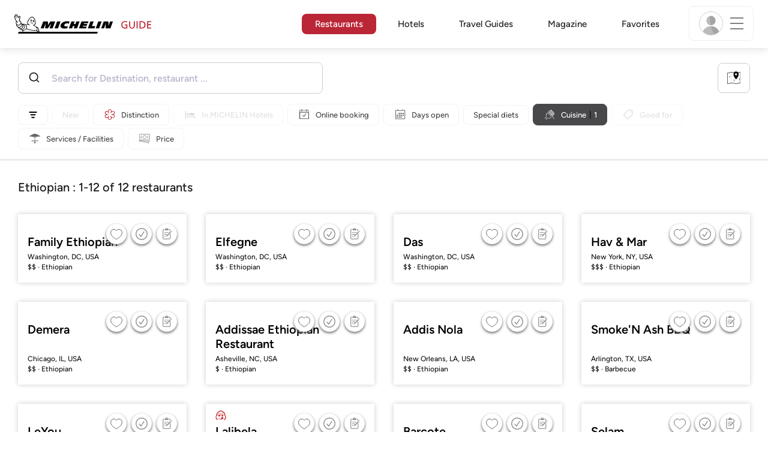

--- FILE ---
content_type: text/html;charset=UTF-8
request_url: https://guide.michelin.com/us/en/restaurants/ethiopian
body_size: 59838
content:

<!DOCTYPE html>
<html class="full-screen-mobile" lang="en-US" dir="">
<head>
    <meta charset="utf-8">
    <meta name="viewport" content="width=device-width, initial-scale=1.0, user-scalable=0">
    <meta name="author" content="">
    <meta name="theme-color" content="#fff">
    <meta property="og:site_name" content="MICHELIN Guide"/>

    
    
    
    <meta itemprop="name" content="MICHELIN Restaurants – The MICHELIN Guide">
<meta property="og:title" content="MICHELIN Restaurants – The MICHELIN Guide"/>
    
    <meta name="robots" content="index, follow">
    <meta property="og:type" content="Article"/>
    <meta property="og:url" content="https://guide.michelin.com/us/en/restaurants/ethiopian"/>
    <meta name="description" content="Find all the Restaurants rated in The MICHELIN Guide. Restaurant reviews & useful information available online">
<meta property="og:description" content="Find all the Restaurants rated in The MICHELIN Guide. Restaurant reviews & useful information available online"/>
<meta itemprop="description" content="Find all the Restaurants rated in The MICHELIN Guide. Restaurant reviews & useful information available online">

    <meta name="layout" content="michelin_revamp"/>

    
        
        <meta name="google-site-verification" content="vFUp7XI3G-xKLevkT2qftuscMInOxirdCu0oYr7_uLM"/>
<meta name="google-site-verification" content="eZwPBJ-0r-9qysyJy_aEPti-m_vr-h_oUJy2qUR1144"/>
<meta name="branch:deeplink:$canonical_identifier" content="https://guide.michelin.com/us/en/restaurants/ethiopian"/>
<meta name="apple-itunes-app" content="app-id=1541129177, app-argument=https://guide.michelin.com/us/en/restaurants/ethiopian"/>

        <link rel="canonical" href="https://guide.michelin.com/us/en/restaurants/ethiopian"/>
        
            <link rel="alternate"
                  href="https://guide.michelin.com/us/en/restaurants/ethiopian"
                  hrefLang="en-us"/>
        
            <link rel="alternate"
                  href="https://guide.michelin.com/ae-az/en/restaurants/ethiopian"
                  hrefLang="en-ae"/>
        
            <link rel="alternate"
                  href="https://guide.michelin.com/ar/es/restaurantes/ethiopian"
                  hrefLang="es-ar"/>
        
            <link rel="alternate"
                  href="https://guide.michelin.com/at/de/restaurants/ethiopian"
                  hrefLang="de-at"/>
        
            <link rel="alternate"
                  href="https://guide.michelin.com/at/en/restaurants/ethiopian"
                  hrefLang="en-at"/>
        
            <link rel="alternate"
                  href="https://guide.michelin.com/be/fr/restaurants/ethiopian"
                  hrefLang="fr-be"/>
        
            <link rel="alternate"
                  href="https://guide.michelin.com/be/nl/restaurants/ethiopian"
                  hrefLang="nl-be"/>
        
            <link rel="alternate"
                  href="https://guide.michelin.com/br/pt_BR/restaurants/ethiopian"
                  hrefLang="pt-br"/>
        
            <link rel="alternate"
                  href="https://guide.michelin.com/ca/en/restaurants/ethiopian"
                  hrefLang="en-ca"/>
        
            <link rel="alternate"
                  href="https://guide.michelin.com/ca/fr/restaurants/ethiopian"
                  hrefLang="fr-ca"/>
        
            <link rel="alternate"
                  href="https://guide.michelin.com/hr/en/restaurants/ethiopian"
                  hrefLang="en-hr"/>
        
            <link rel="alternate"
                  href="https://guide.michelin.com/cz/en/restaurants/ethiopian"
                  hrefLang="en-cz"/>
        
            <link rel="alternate"
                  href="https://guide.michelin.com/dk/en/restaurants/ethiopian"
                  hrefLang="en-dk"/>
        
            <link rel="alternate"
                  href="https://guide.michelin.com/ae-du/en/restaurants/ethiopian"
                  hrefLang="en-ae"/>
        
            <link rel="alternate"
                  href="https://guide.michelin.com/es/es/restaurantes/ethiopian"
                  hrefLang="es-es"/>
        
            <link rel="alternate"
                  href="https://guide.michelin.com/ee/en/restaurants/ethiopian"
                  hrefLang="en-ee"/>
        
            <link rel="alternate"
                  href="https://guide.michelin.com/fi/en/restaurants/ethiopian"
                  hrefLang="en-fi"/>
        
            <link rel="alternate"
                  href="https://guide.michelin.com/fr/fr/restaurants/ethiopian"
                  hrefLang="fr-fr"/>
        
            <link rel="alternate"
                  href="https://guide.michelin.com/de/de/restaurants/ethiopian"
                  hrefLang="de-de"/>
        
            <link rel="alternate"
                  href="https://guide.michelin.com/en/restaurants/ethiopian"
                  hrefLang="en"/>
        
            <link rel="alternate"
                  href="https://guide.michelin.com/gr/en/restaurants/ethiopian"
                  hrefLang="en-gr"/>
        
            <link rel="alternate"
                  href="https://guide.michelin.com/hk/zh_HK/restaurants/ethiopian"
                  hrefLang="zh-hk"/>
        
            <link rel="alternate"
                  href="https://guide.michelin.com/hk/en/restaurants/ethiopian"
                  hrefLang="en-hk"/>
        
            <link rel="alternate"
                  href="https://guide.michelin.com/hu/en/restaurants/ethiopian"
                  hrefLang="en-hu"/>
        
            <link rel="alternate"
                  href="https://guide.michelin.com/is/en/restaurants/ethiopian"
                  hrefLang="en-is"/>
        
            <link rel="alternate"
                  href="https://guide.michelin.com/it/it/ristoranti/ethiopian"
                  hrefLang="it-it"/>
        
            <link rel="alternate"
                  href="https://guide.michelin.com/jp/ja/restaurants/ethiopian"
                  hrefLang="ja-jp"/>
        
            <link rel="alternate"
                  href="https://guide.michelin.com/jp/en/restaurants/ethiopian"
                  hrefLang="en-jp"/>
        
            <link rel="alternate"
                  href="https://guide.michelin.com/lv/en/restaurants/ethiopian"
                  hrefLang="en-lv"/>
        
            <link rel="alternate"
                  href="https://guide.michelin.com/lt/en/restaurants/ethiopian"
                  hrefLang="en-lt"/>
        
            <link rel="alternate"
                  href="https://guide.michelin.com/lu/fr/restaurants/ethiopian"
                  hrefLang="fr-lu"/>
        
            <link rel="alternate"
                  href="https://guide.michelin.com/mo/zh_HK/restaurants/ethiopian"
                  hrefLang="zh-mo"/>
        
            <link rel="alternate"
                  href="https://guide.michelin.com/mo/en/restaurants/ethiopian"
                  hrefLang="en-mo"/>
        
            <link rel="alternate"
                  href="https://guide.michelin.com/my/en/restaurants/ethiopian"
                  hrefLang="en-my"/>
        
            <link rel="alternate"
                  href="https://guide.michelin.com/mt/en/restaurants/ethiopian"
                  hrefLang="en-mt"/>
        
            <link rel="alternate"
                  href="https://guide.michelin.com/mx/es/restaurantes/ethiopian"
                  hrefLang="es-mx"/>
        
            <link rel="alternate"
                  href="https://guide.michelin.com/nl/nl/restaurants/ethiopian"
                  hrefLang="nl-nl"/>
        
            <link rel="alternate"
                  href="https://guide.michelin.com/no/en/restaurants/ethiopian"
                  hrefLang="en-no"/>
        
            <link rel="alternate"
                  href="https://guide.michelin.com/pl/en/restaurants/ethiopian"
                  hrefLang="en-pl"/>
        
            <link rel="alternate"
                  href="https://guide.michelin.com/pt/pt_PT/restaurants/ethiopian"
                  hrefLang="pt-pt"/>
        
            <link rel="alternate"
                  href="https://guide.michelin.com/qa/en/restaurants/ethiopian"
                  hrefLang="en-qa"/>
        
            <link rel="alternate"
                  href="https://guide.michelin.com/ie/en/restaurants/ethiopian"
                  hrefLang="en-ie"/>
        
            <link rel="alternate"
                  href="https://guide.michelin.com/rs/en/restaurants/ethiopian"
                  hrefLang="en-rs"/>
        
            <link rel="alternate"
                  href="https://guide.michelin.com/sg/en/restaurants/ethiopian"
                  hrefLang="en-sg"/>
        
            <link rel="alternate"
                  href="https://guide.michelin.com/sg/zh_CN/restaurants/ethiopian"
                  hrefLang="zh-sg"/>
        
            <link rel="alternate"
                  href="https://guide.michelin.com/si/en/restaurants/ethiopian"
                  hrefLang="en-si"/>
        
            <link rel="alternate"
                  href="https://guide.michelin.com/kr/ko/restaurants/ethiopian"
                  hrefLang="ko-kr"/>
        
            <link rel="alternate"
                  href="https://guide.michelin.com/kr/en/restaurants/ethiopian"
                  hrefLang="en-kr"/>
        
            <link rel="alternate"
                  href="https://guide.michelin.com/se/en/restaurants/ethiopian"
                  hrefLang="en-se"/>
        
            <link rel="alternate"
                  href="https://guide.michelin.com/ch/fr/restaurants/ethiopian"
                  hrefLang="fr-ch"/>
        
            <link rel="alternate"
                  href="https://guide.michelin.com/ch/de/restaurants/ethiopian"
                  hrefLang="de-ch"/>
        
            <link rel="alternate"
                  href="https://guide.michelin.com/ch/it/ristoranti/ethiopian"
                  hrefLang="it-ch"/>
        
            <link rel="alternate"
                  href="https://guide.michelin.com/tw/zh_TW/restaurants/ethiopian"
                  hrefLang="zh-tw"/>
        
            <link rel="alternate"
                  href="https://guide.michelin.com/tw/en/restaurants/ethiopian"
                  hrefLang="en-tw"/>
        
            <link rel="alternate"
                  href="https://guide.michelin.com/th/th/restaurants/ethiopian"
                  hrefLang="th-th"/>
        
            <link rel="alternate"
                  href="https://guide.michelin.com/th/en/restaurants/ethiopian"
                  hrefLang="en-th"/>
        
            <link rel="alternate"
                  href="https://guide.michelin.com/ph/en/restaurants/ethiopian"
                  hrefLang="en-ph"/>
        
            <link rel="alternate"
                  href="https://guide.michelin.com/tr/tr/restaurants/ethiopian"
                  hrefLang="tr-tr"/>
        
            <link rel="alternate"
                  href="https://guide.michelin.com/tr/en/restaurants/ethiopian"
                  hrefLang="en-tr"/>
        
            <link rel="alternate"
                  href="https://guide.michelin.com/gb/en/restaurants/ethiopian"
                  hrefLang="en-gb"/>
        
            <link rel="alternate"
                  href="https://guide.michelin.com/vn/en/restaurants/ethiopian"
                  hrefLang="en-vn"/>
        
    


    <title>MICHELIN Restaurants – The MICHELIN Guide</title>
    <link rel="icon" type="image/png" href="https://guide.michelin.com/assets/favicon-45e15df562e54b4bdb27aa42ec1e03b7.png" sizes="48x53">
<link rel="apple-touch-icon" href="https://guide.michelin.com/assets/apple-touch-icon-e74a704c6e3aec3c201ebde35d97da6e.png">
<link rel="manifest" href="/manifest.webmanifest">


    
        

    

    
    
        <link rel="stylesheet" href="https://guide.michelin.com/assets/web/app.restaurant-154d89d955492019e3c04cde5d1d1bf5.css"/>
    
    <noscript>
        <link rel="stylesheet" href="https://guide.michelin.com/assets/web/frontend/noscript-e23f3d5b4badcb723584ff6d85a2cd7e.css"/>
    </noscript>

    <!-- Global JS variables start -->
    <script type="text/javascript">
        window.ENVIRONMENT = 'PRODUCTION';
        window.GTM_ENVIRONMENT = 'Prod';
        window.dataLayer = window.dataLayer || [];
        window.dLayer = window.dLayer || {};
    </script>
    <!-- Global JS variables end -->

    
    <script type="didomi/javascript"
            data-vendor="didomi:google" async='async' src='https://www.googletagservices.com/tag/js/gpt.js'></script>
    <script type="didomi/javascript" data-vendor="didomi:google">
        var googletag = googletag || {};
        googletag.cmd = googletag.cmd || [];
        googletag.cmd.push(function() {
            googletag.pubads().enableSingleRequest();
            googletag.enableServices();
        });
    </script>


    

    
    <!-- Start Didomi -->
    
        <script type="text/javascript">
            window.didomiConfig = {"notice":{}};
            if (typeof window.didomiConfig.notice !== 'undefined') {
                window.didomiConfig.notice.enable = true;

                
                Object.assign(window.didomiConfig.notice, {"closeOnScroll":true,"closeOnScrollThreshold":10,"closeOnScrollThresholdType":"percent","closeOnClick":true});
                
            }
        </script>
    

    
        <script type="text/javascript">(function(){function i(e){if(!window.frames[e]){if(document.body&&document.body.firstChild){var t=document.body;var n=document.createElement("iframe");n.style.display="none";n.name=e;n.title=e;t.insertBefore(n,t.firstChild)}else{setTimeout(function(){i(e)},5)}}}function e(n,o,r,f,s){function e(e,t,n,i){if(typeof n!=="function"){return}if(!window[o]){window[o]=[]}var a=false;if(s){a=s(e,i,n)}if(!a){window[o].push({command:e,version:t,callback:n,parameter:i})}}e.stub=true;e.stubVersion=2;function t(i){if(!window[n]||window[n].stub!==true){return}if(!i.data){return}var a=typeof i.data==="string";var e;try{e=a?JSON.parse(i.data):i.data}catch(t){return}if(e[r]){var o=e[r];window[n](o.command,o.version,function(e,t){var n={};n[f]={returnValue:e,success:t,callId:o.callId};if(i.source){i.source.postMessage(a?JSON.stringify(n):n,"*")}},o.parameter)}}if(typeof window[n]!=="function"){window[n]=e;if(window.addEventListener){window.addEventListener("message",t,false)}else{window.attachEvent("onmessage",t)}}}e("__tcfapi","__tcfapiBuffer","__tcfapiCall","__tcfapiReturn");i("__tcfapiLocator")})();</script>
    
    <script type="text/javascript">(function(){(function(e,i,o){var n=document.createElement("link");n.rel="preconnect";n.as="script";var t=document.createElement("link");t.rel="dns-prefetch";t.as="script";var r=document.createElement("script");r.id="spcloader";r.type="text/javascript";r["async"]=true;r.charset="utf-8";window.didomiConfig=window.didomiConfig||{};window.didomiConfig.sdkPath=window.didomiConfig.sdkPath||o||"https://sdk.privacy-center.org/";const d=window.didomiConfig.sdkPath;var a=d+e+"/loader.js?target_type=notice&target="+i;if(window.didomiConfig&&window.didomiConfig.user){var c=window.didomiConfig.user;var s=c.country;var f=c.region;if(s){a=a+"&country="+s;if(f){a=a+"&region="+f}}}n.href=d;t.href=d;r.src=a;var m=document.getElementsByTagName("script")[0];m.parentNode.insertBefore(n,m);m.parentNode.insertBefore(t,m);m.parentNode.insertBefore(r,m)})("dc737c7b-2d4e-404e-860c-31cff0a656ec","7n9yqEaN")})();</script>
    <!-- End Didomi -->


    <script type="text/javascript">

    window.LS_KEY_PLUS_MEMBER = 'plus_member';
    window.LS_KEY_AUTH_TYPE = 'auth_type';
    window.LS_KEY_EMAIL = 'user_email';
    window.LS_PRO_AGENT = 'pro_agent';
    window.AUTH_TYPE_CODE = {
        local: 1,
        google: 2,
        apple: 3
    };
    var AUTH_ACCOUNT_TYPES = {
        email: 'email',
        socialApple: 'social-apple',
        socialGoogle: 'social-google',
        socialFacebook: 'social-facebook'
    };
    window.sessionStorageKeys = {
        beenThereModal: 'been_there_modal_shown',
        beenThereHotelModal: 'been_there_hotel_modal_shown',
        userProfile: 'user_profile'
    };

    window.localStorageKeys = {
        profileImage: 'profile_image'
    };

    /**
     * Parses auth token
     * @param token the auth token
     * @returns {any}
     */
    var parseAuthToken = function (token) {
        var base64Url = token.split('.')[1];
        var base64 = base64Url.replace(/-/g, '+').replace(/_/g, '/');
        var jsonPayload = decodeURIComponent(atob(base64).split('').map(function (c) {
            return '%' + ('00' + c.charCodeAt(0).toString(16)).slice(-2);
        }).join(''));

        return JSON.parse(jsonPayload);
    };

    /**
     * Gets auth data
     * @returns {{}|{token: *, user_id: *}}
     */
    var getAuthData = function () {
        try {
            var _token = localStorage.getItem("auth_token");
            var authPayload = parseAuthToken(_token);
            return {
                token: _token,
                user_id: authPayload.user_id,
                customer_id: authPayload.customer_id
            };
        } catch (e) {
            // noop
        }
        return {};
    };

    /**
     * Gets saved tablet plus info
     * @returns {{isPlusMember: boolean, isPlusMemberExpired: boolean, isTrialAvailable: boolean}}
     */
    var getSavedTabletPlus = function () {
        var _plus = {isPlusMember: false, isPlusMemberExpired: false, isTrialAvailable: true};
        if (!window.IS_SIGNED_IN) return _plus;
        try {
            var membershipStatusString = localStorage.getItem(window.LS_KEY_PLUS_MEMBER);
            if (!membershipStatusString) {
                // Backward compatibility
                _plus.isTrialAvailable = localStorage.getItem("is_plus_member") === '1';
                return _plus;
            }

            var currentDateUnix = new Date().getTime();
            var membershipStatus = JSON.parse(atob(membershipStatusString));
            _plus.isTrialAvailable = membershipStatus.isTrialAvailable;
            _plus.isPlusMember = membershipStatus.isPlusMember && currentDateUnix <= membershipStatus.expiryDate;
            _plus.isPlusMemberExpired = membershipStatus.isPlusMemberExpired || (membershipStatus.isPlusMember && currentDateUnix > membershipStatus.expiryDate);
        } catch (e) {
            // noop
        }
        return _plus;
    };

    /**
     * Checks if the user is pro agent
     * @returns {boolean}
     */
    var getProAgent = function () {
        try {
            var proAgentStatus = localStorage.getItem(window.LS_PRO_AGENT);
            return JSON.parse(atob(proAgentStatus));
        } catch (e) {
            // noop
        }
        return false;
    };

    /**
     * Get user profile in session storage
     * @return user profile object
     */
    var getUserProfile = function () {
        var _userProfileStorage = sessionStorage.getItem(window.sessionStorageKeys.userProfile);
        if (!_userProfileStorage) return null;
        try {
            var _atobProfile = atob(_userProfileStorage);
            var _userProfileObject = JSON.parse(decodeURIComponent(_atobProfile));
            if (_userProfileObject && _userProfileObject.hasOwnProperty("expires_in")) {
                var date = new Date();
                if (date.getTime() < _userProfileObject.expires_in) {
                    return {
                        firstName: _userProfileObject.firstName,
                        lastName: _userProfileObject.lastName,
                        isStaff: _userProfileObject.isStaff,
                        plusStartDate: _userProfileObject.plusStartDate,
                        plusExpiryDate: _userProfileObject.plusExpiryDate
                    };
                } else {
                    sessionStorage.removeItem(window.sessionStorageKeys.userProfile);
                }
            }
        } catch (e) {
            // noop
        }
        return null;
    };

    /**
     * Gets user account type
     * @param authType the auth type code
     * @returns {string}
     */
    var getUserType = function (authType) {
        var type = AUTH_ACCOUNT_TYPES.email;
        try {
            authType = parseInt(authType);
            if (authType === AUTH_TYPE_CODE.apple) {
                type = AUTH_ACCOUNT_TYPES.socialApple;
            } else if (authType === AUTH_TYPE_CODE.google) {
                type = AUTH_ACCOUNT_TYPES.socialGoogle;
            }
        } catch (e) {
            // noop
        }
        return type;
    };

    /**
     * Validates if the input contains only alphabetic characters and spaces.
     * @param {string} text - Input string to check.
     * @returns {boolean} True if valid, false otherwise.
     */
    var validateAlphabetic = function (text) {
        return !text.match(/(\p{Emoji_Presentation}|\p{Extended_Pictographic})/gu);
    };

    /**
     * Validate password with rule min 10 characters, at least 1 uppercase, at least 1 lowercase, at least 1 number and at least 1 special character.
     * @param password the password string
     * @returns {*}
     */
    var validatePassword = function (password) {
        if (!password || password.length === 0) return false;
        var pattern = /^(?=.*[A-Z])(?=.*[a-z])(?=.*\d)(?=.*[\p{P}\p{S}])[A-Za-z\d\p{P}\p{S}]{10,}$/u;
        return password.match(pattern);
    };

    /**
     * Get user email in local storage (expiry period 30 days)
     * @return user email object
     */
    var getUserEmailLocalStorage = function () {
        var _userEmailStorage = localStorage.getItem(window.LS_KEY_EMAIL);
        if (!_userEmailStorage) return {};
        try {
            return JSON.parse(atob(_userEmailStorage));
        } catch (e) {
            // Fallback for the non-encrypted
            return JSON.parse(_userEmailStorage);
        }
    };

    /**
     * Gets registered email in local storage
     * @returns {string|null} registered email
     */
    var registeredEmail = function () {
        var value = getUserEmailLocalStorage();
        if (!value || !value.email) return null;
        if (value.expires_in && new Date().getTime() < Number(value.expires_in)) {
            return value.email;
        } else if (value.expires_in) {
            localStorage.removeItem(window.LS_KEY_EMAIL);
        }
        return null;
    };

    var _authData = getAuthData();
    window.USER_ID = _authData && _authData.user_id ? String(_authData.user_id) : null;
    window.CUSTOMER_ID = _authData && _authData.customer_id ? String(_authData.customer_id) : null;
    window.IS_SIGNED_IN = window.USER_ID && window.USER_ID.length > 0;

    var _savedPlus = getSavedTabletPlus();
    window.IS_PLUS_MEMBER = _savedPlus.isPlusMember;
    window.IS_PLUS_MEMBER_EXPIRED = _savedPlus.isPlusMemberExpired;
    window.PLUS_TRIAL_AVAILABLE = _savedPlus.isTrialAvailable;
    window.USER_TYPE = getUserType(localStorage.getItem(window.LS_KEY_AUTH_TYPE));
    window.USER_PROFILE = getUserProfile();
    window.USER_PRO_AGENT = getProAgent();

</script>


    
<script type="text/javascript">

    window.GTM_ENVIRONMENT = window.GTM_ENVIRONMENT || 'Dev';
    window.DTM_LANGUAGE = 'en';
    window.DTM_CATEGORY = 'restaurant.result';
    window.DTM_CATEGORY_ABOUT = 'edito.about-us';
    window.DTM_GUIDE = 'USA';
    window.DTM_COUNTRY = 'us';
    window.DTM_SITE = 'USA';
    window.DTM_USER_ISO3_COUNTRY = 'USA';

    function getGlobalTracking() {
        var _data = {
            environment: window.GTM_ENVIRONMENT,
            language: window.DTM_LANGUAGE,
            category: window.DTM_CATEGORY,
            guide: window.DTM_GUIDE,
            custom_event_timestamp: new Date().getTime(),
            USER_COUNTRY_ISO3_tech: window.DTM_USER_ISO3_COUNTRY,
            mobile_app: 'False'
        };

        if (window.DTM_CATEGORY !== window.DTM_CATEGORY_ABOUT) {
            // Based on the old spec, there is no country field in about page
            _data.country = window.DTM_COUNTRY;
        }
        if (!window.IS_ACCOUNT_DISABLED) {
            _data.isSignedIn = !!window.IS_SIGNED_IN;
            _data.isTabletPlusMember = !!window.IS_PLUS_MEMBER;
            _data.plus_trial_eligible = !!window.PLUS_TRIAL_AVAILABLE;
            if (window.IS_SIGNED_IN) {
                _data.user_id = window.USER_ID;
                _data.customer_id = window.CUSTOMER_ID;
                _data.user_type = window.USER_TYPE;
            }
        }
        return _data;
    }

    function getEcommerceGlobalTracking() {
        return {
            custom_event_timestamp: new Date().getTime(),
            email: registeredEmail(),
            firstname: window.USER_PROFILE && window.USER_PROFILE.firstName ? window.USER_PROFILE.firstName : '',
            lastname: window.USER_PROFILE && window.USER_PROFILE.lastName ? window.USER_PROFILE.lastName : ''
        };
    }

    var _globalTd = getGlobalTracking();
    Object.keys(_globalTd).forEach(function(key) {
      dLayer[key] = _globalTd[key];
    });
    dLayer['event'] = 'Country.' + window.DTM_SITE + '.' + window.DTM_LANGUAGE;


    
    
        dLayer['search_keyword'] = 'restaurant';
        dLayer['search_nb_result'] = '12';
        dLayer['search_page_number'] = '1';
        dLayer['price'] = 'none';
        dLayer['distinction'] = '';
        dLayer['cookingtype'] = '83';
        dLayer['facilities'] = 'none';
        dLayer['tag_thematics'] = 'none';
        dLayer['standing'] = '';
        dLayer['new_restaurant'] = 'False';
        dLayer['online_booking'] = 'False';
        dLayer['delivery'] = 'False';
        dLayer['dates'] = '';
        dLayer['slot_time'] = '';
        dLayer['guests_number'] = '';
        dLayer['greenstar'] = '';
    

    window.dataLayer = window.dataLayer || [];
    
        window.dataLayer.push(dLayer);
    

</script>


    

    <!-- Google Tag Manager -->
    <script>(function(w,d,s,l,i){w[l]=w[l]||[];w[l].push({'gtm.start':
            new Date().getTime(),event:'gtm.js'});var f=d.getElementsByTagName(s)[0],
        j=d.createElement(s),dl=l!='dataLayer'?'&l='+l:'';j.async=true;j.src=
        'https://www.googletagmanager.com/gtm.js?id='+i+dl;f.parentNode.insertBefore(j,f);
    })(window,document,'script','dataLayer','GTM-NND8XGT');</script>
    <!-- End Google Tag Manager -->


    

    <script type="didomi/javascript" data-vendor="c:branch-V2dEBRxJ">
        // load Branch
        (function(b,r,a,n,c,h,_,s,d,k){if(!b[n]||!b[n]._q){for(;s<_.length;)c(h,_[s++]);d=r.createElement(a);d.async=1;d.src="https://cdn.branch.io/branch-latest.min.js";k=r.getElementsByTagName(a)[0];k.parentNode.insertBefore(d,k);b[n]=h}})(window,document,"script","branch",function(b,r){b[r]=function(){b._q.push([r,arguments])}},{_q:[],_v:1},"addListener banner closeBanner closeJourney data deepview deepviewCta first init link logout removeListener setBranchViewData setIdentity track trackCommerceEvent logEvent disableTracking getBrowserFingerprintId crossPlatformIds lastAttributedTouchData setAPIResponseCallback qrCode setRequestMetaData setAPIUrl getAPIUrl setDMAParamsForEEA".split(" "), 0);
        // init Branch
        branch.init('key_live_nk4zIsLRmj2yggvOK1GcFjoorznRXtvj', function (err, data) {
            if (!err) {
                window.BRANCH_INIT = true;
            } else {
                console.error('Branch initialization error:', err);
            }
        });
    </script>


    


    

    <script type="didomi/javascript" data-vendor="c:microsoft-analytics">
        (function(c,l,a,r,i,t,y){
            c[a]=c[a]||function(){(c[a].q=c[a].q||[]).push(arguments)};
            t=l.createElement(r);t.async=1;t.src="https://www.clarity.ms/tag/"+i;
            y=l.getElementsByTagName(r)[0];y.parentNode.insertBefore(t,y);
        })(window, document, "clarity", "script", "rk0nb4r2j8");
    </script>


</head>
<body class="lang-en" data-accept-cookie-url="/us/en/public-rest/acceptCookie" data-accept-kameleoon-url="/us/en/public-rest/acceptKameleoon" data-accept-cj-url="/us/en/public-rest/acceptCj" data-category="restaurant.result" data-country="us" data-guide="USA">




    <!-- Google Tag Manager (noscript) -->
    <noscript><iframe src="https://www.googletagmanager.com/ns.html?id=GTM-NND8XGT"
                      height="0" width="0" style="display:none;visibility:hidden"></iframe></noscript>
    <!-- End Google Tag Manager (noscript) -->





<!--[if lt IE 10]>
  <p class="browserupgrade">You are using an <strong>outdated</strong> browser. Please upgrade your browser to improve your experience.</p>
<![endif]-->


<!-- Start Navbar -->
<header class="header-wrapper js-navbar">
<nav class="d-flex header js-header">
    <!-- Start Logo -->
    <div class="header__logo">
        <a href="/us/en"
           aria-label="Go to Homepage">
            <img src="https://guide.michelin.com/assets/images/michelin-guide-logo-dark-3a2375154bf280f461bfdf04fdc8519f.svg"
                 width="237" height="42" alt="MICHELIN Guide">
        </a>
    </div>

    <!-- Start Menu -->
    <div class="header__nav">
    
        <div class="header__menu">
            <ul class="header__menu--list">
                <li class="item active">
                    
                        <a href="/us/en/restaurants"
                            class="link js-dtm-link"
                            data-event="Menu.restaurants"
                            data-category="restaurant.result"
                            data-country="us"
                            data-guide="USA" data-dtm-redirection-to="/us/en/restaurants"
                            aria-current=&quot;page&quot;>
                            Restaurants
                        </a>
                </li>
                
                    <li class="item ">
                        
                            <a href="/us/en/hotels"
                                class="link js-dtm-link"
                                data-event="Menu.hotels"
                                data-category="restaurant.result"
                                data-country="us"
                                data-guide="USA"
                                data-dtm-redirection-to="/us/en/hotels"
                                >
                                    Hotels
                        </a>
                    </li>
                
                
                    <li class="item ">
                        
                        <a href="/us/en/travel-guides"
                           class="link js-dtm-link"
                           data-event="Menu.travelGuide"
                           data-category="restaurant.result"
                           data-country="us"
                           data-guide="USA"
                           data-dtm-redirection-to="/us/en/travel-guides"
                           >
                                Travel Guides
                        </a>
                    </li>
                
                <li class="item ">
                    
                    <a href="/us/en/articles"
                        class="link js-dtm-link"
                        data-event="Menu.magazine"
                        data-category="restaurant.result"
                        data-country="us"
                        data-guide="USA"
                        data-dtm-redirection-to="/us/en/articles"
                        >
                            Magazine
                    </a>
                </li>
                
                <li class="item ">
                    
                    <a href="/us/en/restaurantlist"
                        class="link js-dtm-link"
                        data-event="Menu.favorites"
                        data-category="restaurant.result"
                        data-country="us"
                        data-dtm-redirection-to="/us/en/restaurantlist"
                        >
                            Favorites
                    </a>
                </li>
                
            </ul>
        </div>
    
    </div>
    <!-- Start Menu -->

    <!-- Start Toggle Account Menu -->
    <div class="header__account">
        <button class="header__account--button js-open-menubar js-dtm-link" type="button" aria-label="Menu"
                data-event="Menu.menu"
                data-category="restaurant.result"
                data-country="us"
                data-guide="USA">
            
                <img src="https://guide.michelin.com/assets/images/icons/michelin-default-profile-image-3ee14e19410e06fe343151d6631ad6c1.png" alt="" class="image-round js-img-profile-menu" data-default-value="https://guide.michelin.com/assets/images/icons/michelin-default-profile-image-3ee14e19410e06fe343151d6631ad6c1.png"/>
            
            <span class="header__account--button-icon">
                <i class="burger-menu"></i>
            </span>
        </button>
    </div>
    <!-- End Toggle Account Menu -->
</nav>

</header>
<!-- End Navbar -->

<!-- Start Menu List Item -->
<div class="menubar js-menubar">
    <div class="menubar-wrapper">
        <div class="menubar-content">
            <ul class="menubar-content--list js-menu__container">
                
                
                    
                        
                        <li class="menubar-content--list-item">
                            <a class="link js-dtm-link"
                               href="/us/en/restaurants"
                               target="_self" 
                               data-event="Menu.restaurants.burger"
                               data-category="restaurant.result"
                               data-country="us"
                               data-guide="USA"
                               data-dtm-redirection-to="/us/en/restaurants">Restaurants</a>
                        </li>
                        
                    
                
                    
                        
                        <li class="menubar-content--list-item">
                            <a class="link js-dtm-link"
                               href="/us/en/hotels"
                               target="_self" 
                               data-event="Menu.hotels.burger"
                               data-category="restaurant.result"
                               data-country="us"
                               data-guide="USA"
                               data-dtm-redirection-to="/us/en/hotels">Hotels</a>
                        </li>
                        
                    
                
                    
                        
                        <li class="menubar-content--list-item">
                            <a class="link js-dtm-link"
                               href="/us/en/member-program/becomeamember"
                               target="_self" 
                               data-event="Menu.plus.burger"
                               data-category="restaurant.result"
                               data-country="us"
                               data-guide="USA"
                               data-dtm-redirection-to="/us/en/member-program/becomeamember">MICHELIN Guide Plus</a>
                        </li>
                        
                    
                
                    
                        
                        <li class="menubar-content--list-item">
                            <a class="link js-dtm-link"
                               href="https://guide.michelin.com/us/en/travel-guides"
                               target="_blank" rel="nofollow noopener"
                               data-event="Menu.travel_guides.burger"
                               data-category="restaurant.result"
                               data-country="us"
                               data-guide="USA"
                               data-dtm-redirection-to="https://guide.michelin.com/us/en/travel-guides">Travel Guides</a>
                        </li>
                        
                    
                
                    
                        
                        <li class="menubar-content--list-item">
                            <a class="link js-dtm-link"
                               href="/us/en/best-of"
                               target="_self" 
                               data-event="Menu.bestof_guides.burger"
                               data-category="restaurant.result"
                               data-country="us"
                               data-guide="USA"
                               data-dtm-redirection-to="/us/en/best-of">Best-of Guides</a>
                        </li>
                        
                    
                
                    
                        
                        <li class="menubar-content--list-item">
                            <a class="link js-dtm-link"
                               href="/us/en/articles"
                               target="_self" 
                               data-event="Menu.magazine.burger"
                               data-category="restaurant.result"
                               data-country="us"
                               data-guide="USA"
                               data-dtm-redirection-to="/us/en/articles">Magazine</a>
                        </li>
                        
                    
                
                    
                        
                        <li class="menubar-content--list-item">
                            <a class="link js-dtm-link"
                               href="/us/en/articles/michelin-star-revelation"
                               target="_self" 
                               data-event="Menu.michelin_star_revelation"
                               data-category="restaurant.result"
                               data-country="us"
                               data-guide="USA"
                               data-dtm-redirection-to="/us/en/articles/michelin-star-revelation">MICHELIN Guide Ceremony</a>
                        </li>
                        
                    
                
                    
                        
                        <li class="menubar-content--list-item">
                            <a class="link js-dtm-link"
                               href="/us/en/restaurantlist"
                               target="_self" 
                               data-event="Menu.favorites.burger"
                               data-category="restaurant.result"
                               data-country="us"
                               data-guide="USA"
                               data-dtm-redirection-to="/us/en/restaurantlist">My Favorites</a>
                        </li>
                        
                    
                
                    
                        
                        <li class="menubar-content--list-item">
                            <a class="link js-dtm-link"
                               href="https://intercom.help/michelin-guide-contact-us/en/"
                               target="_blank" rel="nofollow noopener"
                               data-event="Menu.contact.burger"
                               data-category="restaurant.result"
                               data-country="us"
                               data-guide="USA"
                               data-dtm-redirection-to="https://intercom.help/michelin-guide-contact-us/en/">Contact us</a>
                        </li>
                        
                    
                
                    
                        
                        <li class="menubar-content--list-item">
                            <a class="link js-dtm-link"
                               href="/us/en/subscribe"
                               target="_self" 
                               data-event="Menu.subscribe_nl.burger"
                               data-category="restaurant.result"
                               data-country="us"
                               data-guide="USA"
                               data-dtm-redirection-to="/us/en/subscribe">Subscribe to newsletter</a>
                        </li>
                        
                    
                
                    
                        
                        <li class="menubar-content--list-item">
                            <a class="link js-dtm-link"
                               href="https://guide.michelin.com/us/en/booking-partnership-between-the-michelin-guide-and-open-table"
                               target="_blank" rel="nofollow noopener"
                               data-event="Menu.bookingpartnerpage.burger"
                               data-category="restaurant.result"
                               data-country="us"
                               data-guide="USA"
                               data-dtm-redirection-to="https://guide.michelin.com/us/en/booking-partnership-between-the-michelin-guide-and-open-table">Booking partnership with OpenTable</a>
                        </li>
                        
                    
                
                    
                        
                        <li class="menubar-content--list-item">
                            <a class="link js-dtm-link"
                               href="https://guide.michelin.com/us/en/booking-partnership-between-the-michelin-guide-and-resy"
                               target="_blank" rel="nofollow noopener"
                               data-event="Menu.bookingpartnerpage.burger"
                               data-category="restaurant.result"
                               data-country="us"
                               data-guide="USA"
                               data-dtm-redirection-to="https://guide.michelin.com/us/en/booking-partnership-between-the-michelin-guide-and-resy">Booking partnership with Resy</a>
                        </li>
                        
                    
                
                <li class="menubar-content--list-item list-separator"></li>
                <li class="menubar-content--list-item">
                    <span class="d-flex">
                        <a class="link link-icon js-menu__display-setting" href="#" data-toggle="modal" data-target="#selection-modal">
                            
                            <i class="icon map-marker"></i>
                            USA - English
                             - USD
                        </a>
                    </span>
                </li>
            </ul>
        </div>
    </div>
</div>
<!-- End Menu List Item -->


<main class="">

    
    <div class="restaurant-search-wrapper with-filters js-restaurants__form">
        <h2 class="section-search--label d-block d-lg-none">
            Restaurants
        </h2>

        
<div class="home-restaurant-search">
    <div class="home-banner-explore">
        <div class="row no-gutters">
            <div class="col flex-grow-1 col-xl-5">
                <div class="home-banner-explore__tabs">
                    <div class="tabs-container">
                        <div class="tab-content">
                            <div class="tabs-container__content js-autocomplete__container ">
                                <div class="tabs-container__content--restaurant">
                                    <form method="get" class="js-autocomplete__hotel_form"
                                          action="/us/en/restaurants"
                                          data-suggest-url="/us/en/suggestion">
                                        <input type="hidden" name="showMap" value=""/>
                                        
                                        <div class="typeahead__container flex-fill search-explore">
                                            
                                                <span class="search-hotelswrap--close js-close-msearch">
                                                    <img src="https://guide.michelin.com/assets/images/icons/icons8-arrow-left-30-5b09e45a520af07c51bf922aca8f8646.png" class="icon" height="18" alt=""/>
                                                </span>
                                            

                                            <div class="typeahead__field">
                                                <div class="search-explore__item js-autocomplete__search_box"
                                                     data-language-base="/us/en"
                                                     data-restaurants-base="/us/en/restaurants"
                                                     data-city-guide-base="/us/en/best-of"
                                                     data-hotel-base="/us/en/hotels-stays"
                                                     data-location-index="prod-locations-en"
                                                     data-cities-index="prod-cities-hotel-rest"
                                                     data-restaurant-index="prod-restaurants-en"
                                                     data-distance-index="prod-restaurants-en_sort_geo"
                                                     data-distinction-index="prod-restaurants-en_sort_distinction"
                                                     data-highest-price-index="prod-restaurants-en_sort_highest_price"
                                                     data-lowest-price-index="prod-restaurants-en_sort_lowest_price"
                                                     data-city-guide-index="prod-cityguides-en"
                                                     data-article-index="prod-articles-en"
                                                     data-polygon-area-index="prod-polygons-hotel-rest"
                                                     data-max-facet-items="200"
                                                     data-site-code="us"
                                                     data-site-name="USA"
                                                     data-site-level="COUNTRY"
                                                     data-language="en"
                                                     data-whitelisted-sites=""
                                                     data-whitelisted-countries=""
                                                     data-location-label="Locations"
                                                     data-restaurant-label="Restaurants"
                                                     data-city-guide-label="Best-of guides"
                                                     data-references-url="/us/en/public-rest/references.json"
                                                     data-location-icon="https://guide.michelin.com/assets/images/icons/location-autocomplete-fae42e4ab0be8db89756825b769b07dd.svg"
                                                     data-restaurant-icon="https://guide.michelin.com/assets/images/icons/restaurant-autocomplete-4a3a0abde522269ec32055c6106d8902.svg"
                                                     data-city-guide-icon="https://guide.michelin.com/assets/images/icons/icons8-compass-96-4bcf5fd4fa251e260e99b2d814762fc7.png"
                                                     data-dtm-country="us"
                                                     data-dtm-guide="USA"
                                                     data-search-placeholder="Search for Destination, restaurant ..."
                                                     data-search-nearby-placeholder="Find restaurants"
                                                     data-search-map-placeholder="Search in the map"
                                                     data-search-q="">
                                                    
                                                        <input type="hidden" name="q" value=""
                                                               class="js-search__q">

                                                        <div class="form-control search-explore__item--input js-search__field js-toggle-msearch"></div>
                                                    
                                                </div>
                                            </div>
                                        </div>
                                    </form>
                                </div>

                                <div class="search-explore-result js-explore-result">
                                    <div class="input-group input-search">
                                        <div class="typeahead__container flex-fill">
                                            <div class="typeahead__result js-autocomplete__search_results">
                                                <div class="typeahead__list js-autocomplete__search_hits"></div>
                                            </div>
                                        </div>
                                    </div>
                                </div>
                            </div>
                        </div>
                    </div>
                </div>
            </div>

            
                <div class="d-none d-lg-flex flex-grow-1 justify-content-end">
                    <div class="custom-switch__desktop">
                        <a href="/us/en/restaurants/ethiopian?showMap=true" class="btn btn-sm btn-black-border btn-round js-restaurant__map_switch">
                            
                                <img src="https://guide.michelin.com/assets/images/icons/map-marker-dark-6dedc2ff2b05b09bbd9990f661460780.svg" class="image-icon" alt=""/>
                            
                        </a>
                    </div>
                </div>
            
        </div>
    </div>
</div>

    </div>

    <!-- Start Wrap Search -->
    <div class="filter-bar box-placeholder js-filter-bar">
        <div class="filter-bar__content d-flex align-items-start">

            
<div class="form-inline flex-fill js-restaurant__filter_list_container" role="listbox" aria-multiselectable="true"
      data-site-url="/us/en"
      data-clean-url="/us/en/restaurants"
      data-stars-slug="1-star-michelin,2-stars-michelin,3-stars-michelin"
      data-all-starred-slug="all-starred">
    

    
        <div class="filter-bar__container js-restaurant__sort_container ">
            <button type="button"
                    class="btn btn-sm btn-black-border btn-round d-none d-lg-block pl-image js-mylist-sort">
                <img src="https://guide.michelin.com/assets/images/icons/sort-d3837cafce58bfed90cd014778dc781b.svg" class="image-icon" alt=""/>
            </button>

            <button type="button"
                    class="btn btn-sm btn-black-border btn-round d-block d-lg-none pl-image js-restaurant__sort-filter">
                <img src="https://guide.michelin.com/assets/images/icons/sort-d3837cafce58bfed90cd014778dc781b.svg" class="image-icon" alt=""/>
            </button>
        </div>
    

    
    
    


<div class="filter-bar__container js-dropdown__filter_container js-restaurant__filter_container js-restaurant__filter_new_table"
     data-label="New"
     data-order="0" aria-selected="false" tabindex="0" role="option">
    
        <button type="button"
                class="btn btn-sm btn-black-border btn-round pl-image js-restaurant__filter_inline js-restaurant__filter_button"
                disabled>
            New
        </button>
    
</div>

    




<div class="filter-bar__container js-dropdown__filter_container js-restaurant__filter_container"
     data-order="1" aria-selected="false" tabindex="0" role="option">
    <button type="button"
            class="btn btn-sm btn-black-border btn-round filter-icon distinction d-none d-lg-flex pl-image js-restaurant__filter_button "
            data-toggle="dropdown" data-display="static" >
        Distinction
        <span class="js-restaurant__filter_count">
            
        </span>
    </button>
    <button type="button"
            class="btn btn-sm btn-black-border btn-round filter-icon distinction d-flex d-lg-none pl-image js-restaurant__mobile_btn js-restaurant__filter_button "
            data-label="Distinction"
            data-facet="distinction.slug" data-toggle="modal"
            data-target="#modal-facet-awards" >
        Distinction
        <span class="js-restaurant__filter_count">
            
        </span>
    </button>

    <div class="dropdown-menu dropdown-filter">
        <div class="dropdown-filter_content" data-id="awards">
            <div class="filter-content">
                <div class="content-head">
                    <div class="content-head_title">
                        Distinction
                        
                    </div>
                </div>

                <div class="content-body js-auto-content-body js-restaurant__filter">
                    <div class="js-restaurant__filter_distinction filter-bar__list-notopspace">
                        <ul class="filter-bar__list-filter js-filter-list">
                            
                                
                                    <li>
                                        <div class="form-check" role="checkbox" aria-checked="false" tabindex="0">
                                            
                                            <input type="checkbox" name="awards" id="awards-bib-gourmand"
                                                   class="form-check-input" value="bib-gourmand"
                                                   data-type="filters"
                                                   data-url="/us/en/restaurants/bib-gourmand/ethiopian" />
                                            <label for="awards-bib-gourmand"
                                                   class="form-check-label form-check-center">
                                                <div class="form-group-label">
                                                    <div class="distinction-info">
                                                        <span class="distinction-icon"><img src="https://guide.michelin.com/assets/images/icons/bib-gourmand-1cdd0611ba6b620ab4815bed020274dd.svg" class="michelin-award" alt=""/></span>
                                                        <div class="filter--title">Bib Gourmand</div>

                                                        <div class="filter--subtitle">Good quality, good value cooking</div>
                                                    </div>

                                                    <div class="form-counter">
                                                        <span class="counter">1</span>
                                                    </div>
                                                </div>
                                            </label>
                                        </div>
                                    </li>
                                
                            
                                
                                    <li>
                                        <div class="form-check" role="checkbox" aria-checked="false" tabindex="0">
                                            
                                            <input type="checkbox" name="awards" id="awards-the-plate-michelin"
                                                   class="form-check-input" value="the-plate-michelin"
                                                   data-type="filters"
                                                   data-url="/us/en/restaurants/the-plate-michelin/ethiopian" />
                                            <label for="awards-the-plate-michelin"
                                                   class="form-check-label form-check-center">
                                                <div class="form-group-label">
                                                    <div class="distinction-info">
                                                        
                                                        <div class="filter--title">Selected Restaurants</div>

                                                        <div class="filter--subtitle">Good cooking</div>
                                                    </div>

                                                    <div class="form-counter">
                                                        <span class="counter">11</span>
                                                    </div>
                                                </div>
                                            </label>
                                        </div>
                                    </li>
                                
                            
                        </ul>
                    </div>
                </div>
                

            </div>
        </div>
    </div>
</div>

    
        


<div class="filter-bar__container js-dropdown__filter_container js-restaurant__filter_container js-restaurant__filter_with_hotels"
     data-label="In MICHELIN Hotels"
     data-order="2" aria-selected="false" tabindex="0" role="option">
    
        <button type="button"
                class="btn btn-sm filter-icon hotel-filter btn-black-border btn-round pl-image js-restaurant__filter_inline js-restaurant__filter_button"
                disabled>
            In MICHELIN Hotels
        </button>
    
</div>

    
    







<div class="filter-bar__container js-dropdown__filter_container js-restaurant__filter_container"
     data-order="3" aria-selected="false" tabindex="0" role="option">
    <button type="button"
            class="btn btn-sm btn-black-border btn-round filter-icon reservation d-none d-lg-flex pl-image js-restaurant__filter_button "
            data-toggle="dropdown" data-display="static" >
        Online booking
        <span class="js-restaurant__filter_count">
            
        </span>
    </button>
    <button type="button"
            class="btn btn-sm btn-black-border btn-round filter-icon reservation d-flex d-lg-none pl-image js-restaurant__mobile_btn js-restaurant__filter_button "
            data-label="Online booking"
            data-delivery-label="Delivery"
            data-facet="booking_provider" data-toggle="modal"
            data-target="#modal-facet-providers" >
        Online booking
        <span class="js-restaurant__filter_count">
            
        </span>
    </button>

    <div class="dropdown-menu dropdown-filter">
        <div class="dropdown-filter_content" data-id="providers">
            <div class="filter-content">
                <div class="content-head">
                    <div class="content-head_title">
                        Online booking
                    </div>
                </div>

                <div class="content-body js-auto-content-body js-restaurant__filter">
                    <div class="js-restaurant__filter_booking_provider filter-bar__list-notopspace">
                        <ul class="filter-bar__list-filter js-filter-list">
                            
                                <li>
                                    <div class="form-check" role="checkbox" aria-checked="false" tabindex="0">
                                        <div class="filter-modal--image">
                                            <img src="/assets/partners/filters/opentable-official.png" alt=""/>
                                        </div>
                                        
                                        <label for="provider-OpenTable" class="form-check-label"><span
                                                class="counter">1</span></label>
                                        <input class="form-check-input" type="checkbox" name="providers"
                                               id="provider-OpenTable" data-type="filters"
                                               data-url="/us/en/restaurants/ethiopian/opentable"
                                               value="opentable" />
                                    </div>
                                </li>
                            
                                <li>
                                    <div class="form-check" role="checkbox" aria-checked="false" tabindex="0">
                                        <div class="filter-modal--image">
                                            <img src="/assets/partners/filters/Resy-Box-Logo-Red.png" alt=""/>
                                        </div>
                                        
                                        <label for="provider-Resy" class="form-check-label"><span
                                                class="counter">2</span></label>
                                        <input class="form-check-input" type="checkbox" name="providers"
                                               id="provider-Resy" data-type="filters"
                                               data-url="/us/en/restaurants/ethiopian/resy"
                                               value="resy" />
                                    </div>
                                </li>
                            
                        </ul>
                    </div>

                    <div class="js-restaurant__filter_good_menu filter-bar__list-notopspace"
                         data-label="Michelin Specials by The Fork">
                        <ul class="filter-bar__list-filter js-filter-list">
                            
                        </ul>
                    </div>

                    <div class="js-restaurant__filter_take_away_tiptoque filter-bar__list-notopspace"
                         data-label="Tiptoque">
                        <ul class="filter-bar__list-filter js-filter-list">
                            
                        </ul>
                    </div>

                    <div class="content-head">
                        <div class="content-head_title">
                            Delivery
                        </div>
                    </div>

                    <div class="js-restaurant__filter">
                        <div class="js-restaurant__filter_delivery_provider filter-bar__list-notopspace">
                            <ul class="filter-bar__list-filter js-filter-list">
                                
                            </ul>
                        </div>
                    </div>
                </div>
                

            </div>
        </div>
    </div>
</div>

    





<div class="filter-bar__container js-dropdown__filter_container js-restaurant__filter_container"
     data-order="4" aria-selected="false" tabindex="0" role="option">
    <button type="button"
            class="btn btn-sm btn-black-border btn-round filter-icon opendays d-none d-lg-flex pl-image js-restaurant__filter_button "
            data-display="static" data-toggle="dropdown" >
        Days open
        <span class="js-restaurant__filter_count">
            
        </span>
    </button>
    <button type="button"
            class="btn btn-sm btn-black-border btn-round filter-icon opendays d-flex d-lg-none pl-image js-restaurant__mobile_btn js-restaurant__filter_button "
            data-label="Days open"
            data-mealtime-label="Hours open"
            data-facet="days_open" data-toggle="modal"
            data-target="#modal-facet-days" >
        Days open
        <span class="js-restaurant__filter_count">
            
        </span>
    </button>

    <div class="dropdown-menu dropdown-filter">
        <div class="dropdown-filter_content" data-id="days">
            <div class="filter-content">
                <div class="content-head">
                    <div class="content-head_title">
                        Days open
                        
                    </div>
                </div>

                <div class="content-body js-auto-content-body js-restaurant__filter">
                    <div class="js-restaurant__filter_days_open">
                        <ul class="filter-bar__list-filter js-filter-list">
                            
                                
                                    
                                    
                                        <li>
                                            <div class="form-check" role="checkbox" aria-checked="false" tabindex="0">
                                                
                                                <input type="checkbox" name="days" id="days-monday"
                                                       class="form-check-input" value="monday"
                                                       data-type="filters"
                                                       data-url="/us/en/restaurants/ethiopian/monday" />
                                                <label for="days-monday" class="form-check-label">
                                                    <span class="name">Monday</span>
                                                    <span class="counter">8</span>
                                                </label>
                                            </div>
                                        </li>
                                    
                                
                                    
                                    
                                        <li>
                                            <div class="form-check" role="checkbox" aria-checked="false" tabindex="0">
                                                
                                                <input type="checkbox" name="days" id="days-tuesday"
                                                       class="form-check-input" value="tuesday"
                                                       data-type="filters"
                                                       data-url="/us/en/restaurants/ethiopian/tuesday" />
                                                <label for="days-tuesday" class="form-check-label">
                                                    <span class="name">Tuesday</span>
                                                    <span class="counter">8</span>
                                                </label>
                                            </div>
                                        </li>
                                    
                                
                                    
                                    
                                        <li>
                                            <div class="form-check" role="checkbox" aria-checked="false" tabindex="0">
                                                
                                                <input type="checkbox" name="days" id="days-wednesday"
                                                       class="form-check-input" value="wednesday"
                                                       data-type="filters"
                                                       data-url="/us/en/restaurants/ethiopian/wednesday" />
                                                <label for="days-wednesday" class="form-check-label">
                                                    <span class="name">Wednesday</span>
                                                    <span class="counter">10</span>
                                                </label>
                                            </div>
                                        </li>
                                    
                                
                                    
                                    
                                        <li>
                                            <div class="form-check" role="checkbox" aria-checked="false" tabindex="0">
                                                
                                                <input type="checkbox" name="days" id="days-thursday"
                                                       class="form-check-input" value="thursday"
                                                       data-type="filters"
                                                       data-url="/us/en/restaurants/ethiopian/thursday" />
                                                <label for="days-thursday" class="form-check-label">
                                                    <span class="name">Thursday</span>
                                                    <span class="counter">10</span>
                                                </label>
                                            </div>
                                        </li>
                                    
                                
                                    
                                    
                                        <li>
                                            <div class="form-check" role="checkbox" aria-checked="false" tabindex="0">
                                                
                                                <input type="checkbox" name="days" id="days-friday"
                                                       class="form-check-input" value="friday"
                                                       data-type="filters"
                                                       data-url="/us/en/restaurants/ethiopian/friday" />
                                                <label for="days-friday" class="form-check-label">
                                                    <span class="name">Friday</span>
                                                    <span class="counter">10</span>
                                                </label>
                                            </div>
                                        </li>
                                    
                                
                                    
                                    
                                        <li>
                                            <div class="form-check" role="checkbox" aria-checked="false" tabindex="0">
                                                
                                                <input type="checkbox" name="days" id="days-saturday"
                                                       class="form-check-input" value="saturday"
                                                       data-type="filters"
                                                       data-url="/us/en/restaurants/ethiopian/saturday" />
                                                <label for="days-saturday" class="form-check-label">
                                                    <span class="name">Saturday</span>
                                                    <span class="counter">10</span>
                                                </label>
                                            </div>
                                        </li>
                                    
                                
                                    
                                    
                                        <li>
                                            <div class="form-check" role="checkbox" aria-checked="false" tabindex="0">
                                                
                                                <input type="checkbox" name="days" id="days-sunday"
                                                       class="form-check-input" value="sunday"
                                                       data-type="filters"
                                                       data-url="/us/en/restaurants/ethiopian/sunday" />
                                                <label for="days-sunday" class="form-check-label">
                                                    <span class="name">Sunday</span>
                                                    <span class="counter">10</span>
                                                </label>
                                            </div>
                                        </li>
                                    
                                
                            
                        </ul>
                    </div>

                    <div class="content-head">
                        <div class="content-head_title">
                            Hours open
                        </div>
                    </div>

                    <div class="js-restaurant__filter">
                        <div class="js-restaurant__filter_meal_time">
                            <ul class="filter-bar__list-filter js-filter-list">
                                
                                    
                                        <li>
                                            <div class="form-check" role="checkbox" aria-checked="false" tabindex="0">

                                                
                                                <label for="providers-Dinner"
                                                       class="form-check-label">
                                                    <span class="name">Dinner</span>
                                                    <span class="counter"></span>
                                                </label>
                                                <input class="form-check-input" type="checkbox" name="providers"
                                                       id="providers-Dinner" data-type="filters"
                                                       data-url="/us/en/restaurants/ethiopian/dinner"
                                                       value="dinner" />
                                            </div>
                                        </li>
                                    
                                        <li>
                                            <div class="form-check" role="checkbox" aria-checked="false" tabindex="0">

                                                
                                                <label for="providers-Lunch"
                                                       class="form-check-label">
                                                    <span class="name">Lunch</span>
                                                    <span class="counter"></span>
                                                </label>
                                                <input class="form-check-input" type="checkbox" name="providers"
                                                       id="providers-Lunch" data-type="filters"
                                                       data-url="/us/en/restaurants/ethiopian/lunch"
                                                       value="lunch" />
                                            </div>
                                        </li>
                                    
                                
                            </ul>
                        </div>
                    </div>
                </div>
                

            </div>
        </div>
    </div>
</div>

    




<div class="filter-bar__container js-dropdown__filter_container js-restaurant__filter_container" data-order="5">
    <button type="button"
            class="btn btn-sm btn-black-border btn-round d-none d-lg-flex pl-image js-restaurant__filter_button "
            data-toggle="dropdown" data-display="static" >
        Special diets
        <span class="js-restaurant__filter_count">
            
        </span>
    </button>
    <button type="button"
            class="btn btn-sm btn-black-border btn-round d-flex d-lg-none pl-image js-restaurant__mobile_btn js-restaurant__filter_button "
            data-label="Special diets"
            data-facet="special_diets.slug" data-toggle="modal"
            data-target="#modal-facet-special-diets" >
        Special diets
        <span class="js-restaurant__filter_count">
            
        </span>
    </button>

    <div class="dropdown-menu dropdown-filter">
        <div class="dropdown-filter_content" data-id="specialDiets">
            <div class="filter-content">
                <div class="content-head">
                    <div class="content-head_title">
                        Special diets
                        
                    </div>
                </div>

                <div class="content-body js-auto-content-body js-restaurant__filter js-restaurant__filter_special_diets">
                    
                        <ul class="filter-bar__list-filter js-filter-list">
                            
                                <li>
                                    <div class="form-check">
                                        
                                        <input type="checkbox" name="diet" id="diet-gluten-free"
                                               class="form-check-input" value="gluten-free"
                                               data-type="filters"
                                               data-url="/us/en/restaurants/ethiopian/gluten-free" />
                                        <label for="diet-gluten-free" class="form-check-label">
                                            <span class="name">Gluten-free options</span>
                                            <span class="counter">1</span>
                                        </label>
                                    </div>
                                </li>
                            
                                <li>
                                    <div class="form-check">
                                        
                                        <input type="checkbox" name="diet" id="diet-halal"
                                               class="form-check-input" value="halal"
                                               data-type="filters"
                                               data-url="/us/en/restaurants/ethiopian/halal" />
                                        <label for="diet-halal" class="form-check-label">
                                            <span class="name">Halal options</span>
                                            <span class="counter">5</span>
                                        </label>
                                    </div>
                                </li>
                            
                                <li>
                                    <div class="form-check">
                                        
                                        <input type="checkbox" name="diet" id="diet-koshel"
                                               class="form-check-input" value="koshel"
                                               data-type="filters"
                                               data-url="/us/en/restaurants/ethiopian/koshel" />
                                        <label for="diet-koshel" class="form-check-label">
                                            <span class="name">Kosher options</span>
                                            <span class="counter">3</span>
                                        </label>
                                    </div>
                                </li>
                            
                                <li>
                                    <div class="form-check">
                                        
                                        <input type="checkbox" name="diet" id="diet-vegan"
                                               class="form-check-input" value="vegan"
                                               data-type="filters"
                                               data-url="/us/en/restaurants/ethiopian/vegan" />
                                        <label for="diet-vegan" class="form-check-label">
                                            <span class="name">Vegan options</span>
                                            <span class="counter">12</span>
                                        </label>
                                    </div>
                                </li>
                            
                                <li>
                                    <div class="form-check">
                                        
                                        <input type="checkbox" name="diet" id="diet-vegetarian-options"
                                               class="form-check-input" value="vegetarian-options"
                                               data-type="filters"
                                               data-url="/us/en/restaurants/ethiopian/vegetarian-options" />
                                        <label for="diet-vegetarian-options" class="form-check-label">
                                            <span class="name">Vegetarian options</span>
                                            <span class="counter">12</span>
                                        </label>
                                    </div>
                                </li>
                            
                                <li>
                                    <div class="form-check">
                                        
                                        <input type="checkbox" name="diet" id="diet-vegetarian_menu"
                                               class="form-check-input" value="vegetarian_menu"
                                               data-type="filters"
                                               data-url="/us/en/restaurants/ethiopian/vegetarian_menu" />
                                        <label for="diet-vegetarian_menu" class="form-check-label">
                                            <span class="name">Vegetarian menu</span>
                                            <span class="counter">3</span>
                                        </label>
                                    </div>
                                </li>
                            
                        </ul>
                    
                </div>
                

            </div>
        </div>
    </div>
</div>
    




<div class="filter-bar__container js-dropdown__filter_container js-restaurant__filter_container"
     data-order="6" aria-selected="true" tabindex="0" role="option">
    <button type="button"
            class="btn btn-sm btn-black-border btn-round filter-icon cuisine d-none d-lg-flex pl-image js-restaurant__filter_button active"
            data-toggle="dropdown" data-display="static" >
        Cuisine
        <span class="js-restaurant__filter_count">
            
                <span class="break-point"></span> 1
            
        </span>
    </button>
    <button type="button"
            class="btn btn-sm btn-black-border btn-round filter-icon cuisine d-flex d-lg-none pl-image js-restaurant__mobile_btn js-restaurant__filter_button active"
            data-label="Cuisine"
            data-facet="cuisines.slug" data-toggle="modal"
            data-target="#modal-facet-cuisines" >
        Cuisine
        <span class="js-restaurant__filter_count">
            
                <span class="break-point"></span> 1
            
        </span>
    </button>

    <div class="dropdown-menu dropdown-filter">
        <div class="dropdown-filter_content" data-id="cuisines">
            <div class="filter-content js-filter-content">
                <div class="content-head">
                    <div class="content-head_title">
                        Cuisine
                        
                        <div class="filter--search-input input-group">
    <div class="input-group-prepend">
        <span class="input-group-text bg-white">
            <svg class="icon" viewBox="0 0 24 24" width="20" height="20" fill="currentColor"
                 aria-hidden="true">
                <path d="M16.041 15.856c-0.034 0.026-0.067 0.055-0.099 0.087s-0.060 0.064-0.087 0.099c-1.258 1.213-2.969 1.958-4.855 1.958-1.933 0-3.682-0.782-4.95-2.050s-2.050-3.017-2.050-4.95 0.782-3.682 2.050-4.95 3.017-2.050 4.95-2.050 3.682 0.782 4.95 2.050 2.050 3.017 2.050 4.95c0 1.886-0.745 3.597-1.959 4.856zM21.707 20.293l-3.675-3.675c1.231-1.54 1.968-3.493 1.968-5.618 0-2.485-1.008-4.736-2.636-6.364s-3.879-2.636-6.364-2.636-4.736 1.008-6.364 2.636-2.636 3.879-2.636 6.364 1.008 4.736 2.636 6.364 3.879 2.636 6.364 2.636c2.125 0 4.078-0.737 5.618-1.968l3.675 3.675c0.391 0.391 1.024 0.391 1.414 0s0.391-1.024 0-1.414z"></path>
            </svg>
        </span>
    </div>
    <input type="text" class="form-control border-left-0 pl-0"
           placeholder="Search..."
           aria-label="Search">

    <div class="input-group-append">
        <button type="button" class="close js-clear-input">&times;</button>
    </div>
</div>

                    </div>
                </div>

                <div class="content-body js-auto-content-body js-restaurant__filter js-restaurant__filter_cuisine">
                    
                        <ul class="filter-bar__list-filter js-filter-list">
                            
                                <li data-keywords="American">
                                    <div class="form-check" role="checkbox" aria-checked="false" tabindex="0">
                                        
                                        <input type="checkbox" name="cuisines" id="cuisines-american"
                                               class="form-check-input" value="american"
                                               data-type="filters"
                                               data-url="/us/en/restaurants/ethiopian/american" />
                                        <label for="cuisines-american" class="form-check-label">
                                            <span class="name">American</span>
                                            <span class="counter">1</span>
                                        </label>
                                    </div>
                                </li>
                            
                                <li data-keywords="Barbecue">
                                    <div class="form-check" role="checkbox" aria-checked="false" tabindex="0">
                                        
                                        <input type="checkbox" name="cuisines" id="cuisines-barbecue-1143"
                                               class="form-check-input" value="barbecue-1143"
                                               data-type="filters"
                                               data-url="/us/en/restaurants/ethiopian/barbecue-1143" />
                                        <label for="cuisines-barbecue-1143" class="form-check-label">
                                            <span class="name">Barbecue</span>
                                            <span class="counter">1</span>
                                        </label>
                                    </div>
                                </li>
                            
                                <li data-keywords="Ethiopian">
                                    <div class="form-check" role="checkbox" aria-checked="true" tabindex="0">
                                        
                                        <input type="checkbox" name="cuisines" id="cuisines-ethiopian"
                                               class="form-check-input" value="ethiopian"
                                               data-type="filters"
                                               data-url="/us/en/restaurants/ethiopian" checked/>
                                        <label for="cuisines-ethiopian" class="form-check-label">
                                            <span class="name">Ethiopian</span>
                                            <span class="counter">12</span>
                                        </label>
                                    </div>
                                </li>
                            
                                <li data-keywords="Fusion">
                                    <div class="form-check" role="checkbox" aria-checked="false" tabindex="0">
                                        
                                        <input type="checkbox" name="cuisines" id="cuisines-fusion-1161"
                                               class="form-check-input" value="fusion-1161"
                                               data-type="filters"
                                               data-url="/us/en/restaurants/ethiopian/fusion-1161" />
                                        <label for="cuisines-fusion-1161" class="form-check-label">
                                            <span class="name">Fusion</span>
                                            <span class="counter">1</span>
                                        </label>
                                    </div>
                                </li>
                            
                                <li data-keywords="Regional Cuisine">
                                    <div class="form-check" role="checkbox" aria-checked="false" tabindex="0">
                                        
                                        <input type="checkbox" name="cuisines" id="cuisines-regional-cuisine"
                                               class="form-check-input" value="regional-cuisine"
                                               data-type="filters"
                                               data-url="/us/en/restaurants/ethiopian/regional-cuisine" />
                                        <label for="cuisines-regional-cuisine" class="form-check-label">
                                            <span class="name">Regional Cuisine</span>
                                            <span class="counter">3</span>
                                        </label>
                                    </div>
                                </li>
                            
                        </ul>
                    
                </div>
                

            </div>
        </div>
    </div>
</div>

    




<div class="filter-bar__container js-dropdown__filter_container js-restaurant__filter_container"
     data-order="7" aria-selected="false" tabindex="0" role="option">
    <button type="button"
            class="btn btn-sm btn-black-border btn-round dropdown filter-icon thematic d-none d-lg-flex pl-image js-restaurant__filter_button "
            data-toggle="dropdown" data-display="static" disabled>
        Good for
        <span class="js-restaurant__filter_count">
            
        </span>
    </button>
    <button type="button"
            class="btn btn-sm btn-black-border btn-round dropdown filter-icon thematic d-flex d-lg-none pl-image js-restaurant__mobile_btn js-restaurant__filter_button "
            data-label="Good for"
            data-facet="tag_thematic.slug" data-toggle="modal"
            data-target="#modal-facet-tag-thematic" disabled>
        Good for
        <span class="js-restaurant__filter_count">
            
        </span>
    </button>

    <div class="dropdown-menu dropdown-filter">
        <div class="dropdown-filter_content" data-id="tagThematics">
            <div class="filter-content">
                <div class="content-head">
                    <div class="content-head_title">
                        Good for
                        
                    </div>
                </div>

                <div class="content-body js-auto-content-body js-restaurant__filter js-restaurant__filter_tag_thematic">
                    
                        <ul class="filter-bar__list-filter js-filter-list">
                            
                                <li>
                                    <div class="form-check" role="checkbox" aria-checked="false" tabindex="0">
                                        
                                        <input type="checkbox" name="tagThematics" id="tagThematics-groups"
                                               class="form-check-input" value="groups"
                                               data-type="filters"
                                               data-url="/us/en/restaurants/ethiopian/groups" />
                                        <label for="tagThematics-groups" class="form-check-label">
                                            <span class="name">Groups</span>
                                            <span class="counter">1</span>
                                        </label>
                                    </div>
                                </li>
                            
                        </ul>
                    
                </div>
                

            </div>
        </div>
    </div>
</div>

    




<div class="filter-bar__container js-dropdown__filter_container js-restaurant__filter_container"
     data-order="8" aria-selected="false" tabindex="0" role="option">
    <button type="button"
            class="btn btn-sm btn-black-border btn-round filter-icon services d-none d-lg-flex pl-image js-restaurant__filter_button "
            data-display="static" data-toggle="dropdown" >
        Services / Facilities
        <span class="js-restaurant__filter_count">
            
        </span>
    </button>
    <button type="button"
            class="btn btn-sm btn-black-border btn-round filter-icon services d-flex d-lg-none pl-image js-restaurant__mobile_btn js-restaurant__filter_button "
            data-label="Services / Facilities"
            data-facet="facilities.slug" data-toggle="modal"
            data-target="#modal-facet-services" >
        Services / Facilities
        <span class="js-restaurant__filter_count">
            
        </span>
    </button>

    <div class="dropdown-menu dropdown-filter">
        <div class="dropdown-filter_content" data-id="services">
            <div class="filter-content">
                <div class="content-head">
                    <div class="content-head_title">
                        Services / Facilities
                        
                    </div>
                </div>

                <div class="content-body js-auto-content-body js-restaurant__filter js-restaurant__filter_service">
                    
                        <ul class="filter-bar__list-filter js-filter-list">
                            
                                <li>
                                    <div class="form-check" role="checkbox" aria-checked="false" tabindex="0">
                                        
                                        <input type="checkbox" name="services" id="services-disabled_access"
                                               class="form-check-input" value="disabled_access"
                                               data-type="filters"
                                               data-url="/us/en/restaurants/ethiopian/disabled_access" />
                                        <label for="services-disabled_access" class="form-check-label">
                                            <span class="name">Wheelchair access</span>
                                            <span class="counter">4</span>
                                        </label>
                                    </div>
                                </li>
                            
                                <li>
                                    <div class="form-check" role="checkbox" aria-checked="false" tabindex="0">
                                        
                                        <input type="checkbox" name="services" id="services-air_conditioning"
                                               class="form-check-input" value="air_conditioning"
                                               data-type="filters"
                                               data-url="/us/en/restaurants/ethiopian/air_conditioning" />
                                        <label for="services-air_conditioning" class="form-check-label">
                                            <span class="name">Air conditioning</span>
                                            <span class="counter">10</span>
                                        </label>
                                    </div>
                                </li>
                            
                                <li>
                                    <div class="form-check" role="checkbox" aria-checked="false" tabindex="0">
                                        
                                        <input type="checkbox" name="services" id="services-amex"
                                               class="form-check-input" value="amex"
                                               data-type="filters"
                                               data-url="/us/en/restaurants/ethiopian/amex" />
                                        <label for="services-amex" class="form-check-label">
                                            <span class="name">American Express credit card</span>
                                            <span class="counter">9</span>
                                        </label>
                                    </div>
                                </li>
                            
                                <li>
                                    <div class="form-check" role="checkbox" aria-checked="false" tabindex="0">
                                        
                                        <input type="checkbox" name="services" id="services-brunch"
                                               class="form-check-input" value="brunch"
                                               data-type="filters"
                                               data-url="/us/en/restaurants/ethiopian/brunch" />
                                        <label for="services-brunch" class="form-check-label">
                                            <span class="name">Brunch</span>
                                            <span class="counter">1</span>
                                        </label>
                                    </div>
                                </li>
                            
                                <li>
                                    <div class="form-check" role="checkbox" aria-checked="false" tabindex="0">
                                        
                                        <input type="checkbox" name="services" id="services-car_park"
                                               class="form-check-input" value="car_park"
                                               data-type="filters"
                                               data-url="/us/en/restaurants/ethiopian/car_park" />
                                        <label for="services-car_park" class="form-check-label">
                                            <span class="name">Car park</span>
                                            <span class="counter">1</span>
                                        </label>
                                    </div>
                                </li>
                            
                                <li>
                                    <div class="form-check" role="checkbox" aria-checked="false" tabindex="0">
                                        
                                        <input type="checkbox" name="services" id="services-china-unionpay"
                                               class="form-check-input" value="china-unionpay"
                                               data-type="filters"
                                               data-url="/us/en/restaurants/ethiopian/china-unionpay" />
                                        <label for="services-china-unionpay" class="form-check-label">
                                            <span class="name">China UnionPay</span>
                                            <span class="counter">2</span>
                                        </label>
                                    </div>
                                </li>
                            
                                <li>
                                    <div class="form-check" role="checkbox" aria-checked="false" tabindex="0">
                                        
                                        <input type="checkbox" name="services" id="services-credit_card"
                                               class="form-check-input" value="credit_card"
                                               data-type="filters"
                                               data-url="/us/en/restaurants/ethiopian/credit_card" />
                                        <label for="services-credit_card" class="form-check-label">
                                            <span class="name">Credit card / Debit card accepted</span>
                                            <span class="counter">11</span>
                                        </label>
                                    </div>
                                </li>
                            
                                <li>
                                    <div class="form-check" role="checkbox" aria-checked="false" tabindex="0">
                                        
                                        <input type="checkbox" name="services" id="services-credit-cards-not-accepted"
                                               class="form-check-input" value="credit-cards-not-accepted"
                                               data-type="filters"
                                               data-url="/us/en/restaurants/ethiopian/credit-cards-not-accepted" />
                                        <label for="services-credit-cards-not-accepted" class="form-check-label">
                                            <span class="name">Credit cards not accepted</span>
                                            <span class="counter">1</span>
                                        </label>
                                    </div>
                                </li>
                            
                                <li>
                                    <div class="form-check" role="checkbox" aria-checked="false" tabindex="0">
                                        
                                        <input type="checkbox" name="services" id="services-din"
                                               class="form-check-input" value="din"
                                               data-type="filters"
                                               data-url="/us/en/restaurants/ethiopian/din" />
                                        <label for="services-din" class="form-check-label">
                                            <span class="name">Diners Club credit card</span>
                                            <span class="counter">2</span>
                                        </label>
                                    </div>
                                </li>
                            
                                <li>
                                    <div class="form-check" role="checkbox" aria-checked="false" tabindex="0">
                                        
                                        <input type="checkbox" name="services" id="services-discover-card"
                                               class="form-check-input" value="discover-card"
                                               data-type="filters"
                                               data-url="/us/en/restaurants/ethiopian/discover-card" />
                                        <label for="services-discover-card" class="form-check-label">
                                            <span class="name">Discover Card</span>
                                            <span class="counter">6</span>
                                        </label>
                                    </div>
                                </li>
                            
                                <li>
                                    <div class="form-check" role="checkbox" aria-checked="false" tabindex="0">
                                        
                                        <input type="checkbox" name="services" id="services-jcb"
                                               class="form-check-input" value="jcb"
                                               data-type="filters"
                                               data-url="/us/en/restaurants/ethiopian/jcb" />
                                        <label for="services-jcb" class="form-check-label">
                                            <span class="name">JCB</span>
                                            <span class="counter">2</span>
                                        </label>
                                    </div>
                                </li>
                            
                                <li>
                                    <div class="form-check" role="checkbox" aria-checked="false" tabindex="0">
                                        
                                        <input type="checkbox" name="services" id="services-maestro"
                                               class="form-check-input" value="maestro"
                                               data-type="filters"
                                               data-url="/us/en/restaurants/ethiopian/maestro" />
                                        <label for="services-maestro" class="form-check-label">
                                            <span class="name">Maestro</span>
                                            <span class="counter">2</span>
                                        </label>
                                    </div>
                                </li>
                            
                                <li>
                                    <div class="form-check" role="checkbox" aria-checked="false" tabindex="0">
                                        
                                        <input type="checkbox" name="services" id="services-mc"
                                               class="form-check-input" value="mc"
                                               data-type="filters"
                                               data-url="/us/en/restaurants/ethiopian/mc" />
                                        <label for="services-mc" class="form-check-label">
                                            <span class="name">Mastercard credit card</span>
                                            <span class="counter">10</span>
                                        </label>
                                    </div>
                                </li>
                            
                                <li>
                                    <div class="form-check" role="checkbox" aria-checked="false" tabindex="0">
                                        
                                        <input type="checkbox" name="services" id="services-terrace"
                                               class="form-check-input" value="terrace"
                                               data-type="filters"
                                               data-url="/us/en/restaurants/ethiopian/terrace" />
                                        <label for="services-terrace" class="form-check-label">
                                            <span class="name">Terrace</span>
                                            <span class="counter">3</span>
                                        </label>
                                    </div>
                                </li>
                            
                                <li>
                                    <div class="form-check" role="checkbox" aria-checked="false" tabindex="0">
                                        
                                        <input type="checkbox" name="services" id="services-visa"
                                               class="form-check-input" value="visa"
                                               data-type="filters"
                                               data-url="/us/en/restaurants/ethiopian/visa" />
                                        <label for="services-visa" class="form-check-label">
                                            <span class="name">Visa credit card</span>
                                            <span class="counter">10</span>
                                        </label>
                                    </div>
                                </li>
                            
                        </ul>
                    
                </div>
                

            </div>
        </div>
    </div>
</div>

    




<div class="filter-bar__container js-dropdown__filter_container js-restaurant__filter_container"
     data-order="9" aria-selected="false" tabindex="0" role="option">
    <button type="button"
            class="btn btn-sm btn-black-border btn-round filter-icon price d-none d-lg-flex pl-image js-restaurant__filter_button "
            data-display="static" data-toggle="dropdown" >
        Price
        <span class="js-restaurant__filter_count">
            
        </span>
    </button>
    <button type="button"
            class="btn btn-sm btn-black-border btn-round filter-icon price d-flex d-lg-none pl-image js-restaurant__mobile_btn js-restaurant__filter_button "
            data-label="Price"
            data-facet="price_category.slug" data-toggle="modal"
            data-target="#modal-facet-prices" >
        Price
        <span class="js-restaurant__filter_count">
            
        </span>
    </button>

    <div class="dropdown-menu dropdown-filter">
        <div class="dropdown-filter_content" data-id="price">
            <div class="filter-content">
                <div class="content-head">
                    <div class="content-head_title">
                        Price
                        
                    </div>
                </div>

                <div class="content-body js-auto-content-body js-restaurant__filter js-restaurant__filter_price">
                    
                        <ul class="filter-bar__list-filter js-filter-list">
                            
                                <li>
                                    <div class="form-check" role="checkbox" aria-checked="false" tabindex="0">
                                        
                                        <input type="checkbox" name="prices" id="prices-affordable"
                                               class="form-check-input" value="affordable"
                                               data-type="filters"
                                               data-url="/us/en/restaurants/ethiopian/affordable" />
                                        <label for="prices-affordable" class="form-check-label">
                                            
                                                $ ·
                                            
                                            <span class="name">On a budget</span>
                                            <span class="counter">2</span>
                                        </label>
                                    </div>
                                </li>
                            
                                <li>
                                    <div class="form-check" role="checkbox" aria-checked="false" tabindex="0">
                                        
                                        <input type="checkbox" name="prices" id="prices-mid-range"
                                               class="form-check-input" value="mid-range"
                                               data-type="filters"
                                               data-url="/us/en/restaurants/ethiopian/mid-range" />
                                        <label for="prices-mid-range" class="form-check-label">
                                            
                                                $$ ·
                                            
                                            <span class="name">A moderate spend</span>
                                            <span class="counter">9</span>
                                        </label>
                                    </div>
                                </li>
                            
                                <li>
                                    <div class="form-check" role="checkbox" aria-checked="false" tabindex="0">
                                        
                                        <input type="checkbox" name="prices" id="prices-premium"
                                               class="form-check-input" value="premium"
                                               data-type="filters"
                                               data-url="/us/en/restaurants/ethiopian/premium" />
                                        <label for="prices-premium" class="form-check-label">
                                            
                                                $$$ ·
                                            
                                            <span class="name">Special occasion</span>
                                            <span class="counter">1</span>
                                        </label>
                                    </div>
                                </li>
                            
                        </ul>
                    
                </div>
                

            </div>
        </div>
    </div>
</div>

    
</div>
            <div class="menu-sort--popup js-popup-sort">
    <div class="menu-sort--popup-wrapper">
        <ul class="sort-list js-restaurant__sort-popup">
            
                <li class="sort-list--item">
                    <a class="btn btn-sm btn-black-border btn-block btn-round js-restaurant__sort "
                       href="/us/en/restaurants/ethiopian"
                       data-sort="notes">
                        Notes
                    </a>
                </li>
            
                <li class="sort-list--item">
                    <a class="btn btn-sm btn-black-border btn-block btn-round js-restaurant__sort "
                       href="/us/en/restaurants/ethiopian"
                       data-sort="favorites">
                        Favorites
                    </a>
                </li>
            
                <li class="sort-list--item">
                    <a class="btn btn-sm btn-black-border btn-block btn-round js-restaurant__sort "
                       href="/us/en/restaurants/ethiopian"
                       data-sort="visited">
                        Visited
                    </a>
                </li>
            
                <li class="sort-list--item">
                    <a class="btn btn-sm btn-black-border btn-block btn-round js-restaurant__sort "
                       href="/us/en/restaurants/ethiopian"
                       data-sort="lowestPrice">
                        Lowest price
                    </a>
                </li>
            
                <li class="sort-list--item">
                    <a class="btn btn-sm btn-black-border btn-block btn-round js-restaurant__sort "
                       href="/us/en/restaurants/ethiopian"
                       data-sort="highestPrice">
                        Highest Price
                    </a>
                </li>
            
                <li class="sort-list--item">
                    <a class="btn btn-sm btn-black-border btn-block btn-round js-restaurant__sort "
                       href="/us/en/restaurants/ethiopian"
                       data-sort="distance">
                        Distance
                    </a>
                </li>
            
        </ul>
    </div>
</div>


            <!-- Start custom switch -->
            
            <!-- End custom switch -->
        </div>
    </div>
    <!-- End Wrap Search -->

    <!-- Start List Menu -->
    <section class="section-main search-results search-listing-result search-listing-empty">
        <div class="row">
            <div class="search-results__column col-lg-12">
                <div class="search-results__count">
                    <div class="align-items-end search-results__status box-placeholder js-restaurant__head">
                        <div class="flex-fill search-results__stats js-restaurant__stats pl-text pl-big"
                             data-empty="Unfortunately there are no selected restaurants in the area you've searched for.">
                            
<h1>
    
        
            
                Ethiopian : 1-12 of 12 restaurants
            
        
    
</h1>

                        </div>
                        <div class="btn-carousel hide-not-dekstop js-restaurant__pagination pl-text pl-big">
                            
                            
                        </div>
                    </div>
                </div>

                
                    <div class="row restaurant__list-row js-restaurant__list_items"
                         data-item-classes="col-md-6 col-lg-4 col-xl-3"
                         data-search-query=""
                         data-has-location="false"
                         data-geocity-name=""
                         data-geocity-cname=""
                         data-geocity-lat=""
                         data-geocity-lng=""
                         data-geocity-search="false"
                         data-polygon-name=""
                         data-polygon-cname=""
                         data-polygon-pairs=""
                         data-polygon-search="false">
                        
                            <div class="col-md-6 col-lg-4 col-xl-3">
                                

<div class="card__menu selection-card box-placeholder js-restaurant__list_item js-match-height js-map "
     data-index="0" data-id="126577" data-lat="38.9092821" data-lng="-77.0242099"
     data-map-pin-name="" data-view="restaurant">
    <div class="card__menu-image ">
        <div class="card__menu-image--top">
            <div class="row justify-content-between">
                 
                <div class="col col-auto ml-auto align-self-top">
                    
                        <div class="love-icon pl-icon js-note-restaurant" data-pid="1195106" data-enabled="false"
                             data-category="restaurant.result"
                             data-cooking-type="83"
                             data-country="us"
                             data-guide="USA"
                             data-language="en"
                             data-dtm-chef=""
                             data-dtm-city="Washington"
                             data-dtm-distinction=""
                             data-dtm-district="Washington DC"
                             data-dtm-id="1195106"
                             data-dtm-online-booking="False"
                             data-dtm-price="CAT_P02"
                             data-dtm-region="District of Columbia"
                             data-restaurant-country="us"
                             data-restaurant-name="Family Ethiopian"
                             data-restaurant-selection="USA"
                             data-branch-description="Restaurant Notes">
                            <img src="https://guide.michelin.com/assets/images/icons/list-clipboard-notfill-4ea68b51e32f035d17ffd84bc06e22b7.svg" class="love-this" alt=""/>
                        </div>
                        <div class="love-icon pl-icon js-been-there-restaurant" data-pid="1195106" data-enabled="false"
                             data-category="restaurant.result"
                             data-cooking-type="83"
                             data-country="us"
                             data-guide="USA"
                             data-language="en"
                             data-dtm-chef=""
                             data-dtm-city="Washington"
                             data-dtm-distinction=""
                             data-dtm-district="Washington DC"
                             data-dtm-id="1195106"
                             data-dtm-online-booking="False"
                             data-dtm-price="CAT_P02"
                             data-dtm-region="District of Columbia"
                             data-restaurant-country="us"
                             data-restaurant-name="Family Ethiopian"
                             data-restaurant-selection="USA"
                             data-branch-description="Restaurant Been There">
                            <img src="https://guide.michelin.com/assets/images/icons/been-there-off-7b6502d41d601e41067706782f610f30.svg" class="love-this" alt=""/>
                        </div>
                        <div class="love-icon pl-icon js-favorite-restaurant" data-pid="1195106" data-enabled="false"
                             data-category="restaurant.result"
                             data-cooking-type="83"
                             data-country="us"
                             data-guide="USA"
                             data-language="en"
                             data-dtm-chef=""
                             data-dtm-city="Washington"
                             data-dtm-distinction=""
                             data-dtm-district="Washington DC"
                             data-dtm-id="1195106"
                             data-dtm-online-booking="False"
                             data-dtm-price="CAT_P02"
                             data-dtm-region="District of Columbia"
                             data-restaurant-country="us"
                             data-restaurant-name="Family Ethiopian"
                             data-restaurant-selection="USA"
                             data-branch-description="Restaurant Love">
                            <img src="https://guide.michelin.com/assets/images/icons/love-off-bf5dec2bc6c8e1134ea7f70bdcace26e.svg" class="love-this" alt=""/>
                        </div>
                    
                </div>
            </div>
        </div>
        <div class="card__menu-image--bottom">
            <div class="row justify-content-between">
                <div class="col col-auto">
                    
                </div>
                
                    <div class="col col-auto ml-auto">
                        <div class="icon-box pl-icon">
                            <img src="https://guide.michelin.com/assets/images/icons/hotel-image-full-5a5569f5c87472b2ff1b3591074f3dff.svg" class="lazy" data-toggle="modal" data-target="#galleryModalMasthead" data-gallery-image="https://axwwgrkdco.cloudimg.io/v7/__gmpics3__/db37d9615e224feeaaa17ad06abac028.jpeg,https://axwwgrkdco.cloudimg.io/v7/__gmpics3__/f89d39ef1de246cb9262326fc5e43d08.jpeg,https://axwwgrkdco.cloudimg.io/v7/__gmpics3__/16952108f38a4a5c944cf0d601b3a0bd.jpeg,https://axwwgrkdco.cloudimg.io/v7/__gmpics3__/7b567999fa9d4c9dbb3651454fb1d5da.jpeg,https://axwwgrkdco.cloudimg.io/v7/__gmpics3__/2d6470b652ac447c899289d9cb7e9ae1.jpg" data-gallery-label="Family Ethiopian" alt=""/>
                        </div>
                    </div>
                
            </div>
        </div>
        
            
            
            
            
            <a href="/us/en/district-of-columbia/washington-dc/restaurant/family-ethiopian"
                    class="image-wrapper pl-image "
                    aria-label="Open Family Ethiopian"
                    ci-bg-url="https://axwwgrkdco.cloudimg.io/v7/__gmpics3__/db37d9615e224feeaaa17ad06abac028.jpeg"
                    data-position-x="50" data-position-y="50"
                    data-image-id="8585965"
                    data-image-source="cloud_image"
                    data-category="restaurant.result"
                    data-guide="USA"
                    data-country="us">
                <noscript><img src="https://axwwgrkdco.cloudimg.io/v7/__gmpics3__/db37d9615e224feeaaa17ad06abac028.jpeg" width="362" height="203" alt=""></noscript>
            </a>
        
    </div>

    <div class="flex-fill">
        <div class="card__menu-content card__menu-content--flex js-match-height-content">
            <div class="row">
                <div class="col col-12">
                    <div class="card__menu-content--distinction pl-text pl-big">
                        

                        
                        
                            
                        
                    </div>
                </div>
                <div class="col col-12">
                    <h3 class="card__menu-content--title pl-text pl-big js-match-height-title">
                        <a href="/us/en/district-of-columbia/washington-dc/restaurant/family-ethiopian" target="_self" aria-label="Open Family Ethiopian">
                            Family Ethiopian
                        </a>
                    </h3>
                </div>
            </div>

            <div class="row flex-fill">
                <div class="col col-12">
                    <div class="align-items-end js-match-height-bottom">
                        <div class="card__menu-footer--score pl-text">
                            Washington, DC, USA
                        </div>
                        
                        <div class="card__menu-footer--score pl-text ">
                            
                                $$
                                ·
                            
                            
                                Ethiopian
                            
                            
                        </div>
                    </div>
                    
                    <div class="card__menu-footer--badgelist align-items-start js-match-height-related">
                        
                    </div>
                    
                    
                </div>
            </div>
        </div>
    </div>
    <a href="/us/en/district-of-columbia/washington-dc/restaurant/family-ethiopian" class="link" target="_self" aria-label="Open Family Ethiopian"></a>
</div>


                            </div>
                        
                            <div class="col-md-6 col-lg-4 col-xl-3">
                                

<div class="card__menu selection-card box-placeholder js-restaurant__list_item js-match-height js-map "
     data-index="1" data-id="126536" data-lat="38.9213438" data-lng="-77.0424732"
     data-map-pin-name="" data-view="restaurant">
    <div class="card__menu-image ">
        <div class="card__menu-image--top">
            <div class="row justify-content-between">
                 
                <div class="col col-auto ml-auto align-self-top">
                    
                        <div class="love-icon pl-icon js-note-restaurant" data-pid="1160152" data-enabled="false"
                             data-category="restaurant.result"
                             data-cooking-type="83"
                             data-country="us"
                             data-guide="USA"
                             data-language="en"
                             data-dtm-chef=""
                             data-dtm-city="Washington"
                             data-dtm-distinction=""
                             data-dtm-district="Washington DC"
                             data-dtm-id="1160152"
                             data-dtm-online-booking="False"
                             data-dtm-price="CAT_P02"
                             data-dtm-region="District of Columbia"
                             data-restaurant-country="us"
                             data-restaurant-name="Elfegne"
                             data-restaurant-selection="USA"
                             data-branch-description="Restaurant Notes">
                            <img src="https://guide.michelin.com/assets/images/icons/list-clipboard-notfill-4ea68b51e32f035d17ffd84bc06e22b7.svg" class="love-this" alt=""/>
                        </div>
                        <div class="love-icon pl-icon js-been-there-restaurant" data-pid="1160152" data-enabled="false"
                             data-category="restaurant.result"
                             data-cooking-type="83"
                             data-country="us"
                             data-guide="USA"
                             data-language="en"
                             data-dtm-chef=""
                             data-dtm-city="Washington"
                             data-dtm-distinction=""
                             data-dtm-district="Washington DC"
                             data-dtm-id="1160152"
                             data-dtm-online-booking="False"
                             data-dtm-price="CAT_P02"
                             data-dtm-region="District of Columbia"
                             data-restaurant-country="us"
                             data-restaurant-name="Elfegne"
                             data-restaurant-selection="USA"
                             data-branch-description="Restaurant Been There">
                            <img src="https://guide.michelin.com/assets/images/icons/been-there-off-7b6502d41d601e41067706782f610f30.svg" class="love-this" alt=""/>
                        </div>
                        <div class="love-icon pl-icon js-favorite-restaurant" data-pid="1160152" data-enabled="false"
                             data-category="restaurant.result"
                             data-cooking-type="83"
                             data-country="us"
                             data-guide="USA"
                             data-language="en"
                             data-dtm-chef=""
                             data-dtm-city="Washington"
                             data-dtm-distinction=""
                             data-dtm-district="Washington DC"
                             data-dtm-id="1160152"
                             data-dtm-online-booking="False"
                             data-dtm-price="CAT_P02"
                             data-dtm-region="District of Columbia"
                             data-restaurant-country="us"
                             data-restaurant-name="Elfegne"
                             data-restaurant-selection="USA"
                             data-branch-description="Restaurant Love">
                            <img src="https://guide.michelin.com/assets/images/icons/love-off-bf5dec2bc6c8e1134ea7f70bdcace26e.svg" class="love-this" alt=""/>
                        </div>
                    
                </div>
            </div>
        </div>
        <div class="card__menu-image--bottom">
            <div class="row justify-content-between">
                <div class="col col-auto">
                    
                </div>
                
                    <div class="col col-auto ml-auto">
                        <div class="icon-box pl-icon">
                            <img src="https://guide.michelin.com/assets/images/icons/hotel-image-full-5a5569f5c87472b2ff1b3591074f3dff.svg" class="lazy" data-toggle="modal" data-target="#galleryModalMasthead" data-gallery-image="https://axwwgrkdco.cloudimg.io/v7/__gmpics3__/6558f3d20c36431cbf9dc304012d664b.jpeg,https://axwwgrkdco.cloudimg.io/v7/__gmpics3__/8ab43b637c72489f82f49231204d8f75.jpeg,https://axwwgrkdco.cloudimg.io/v7/__gmpics3__/c18821fccd2f483e8468bf08577f4f11.jpeg,https://axwwgrkdco.cloudimg.io/v7/__gmpics3__/0070b63c04d848c891014e0c38102055.jpeg,https://axwwgrkdco.cloudimg.io/v7/__gmpics3__/ed78cdf76e7148f1afb0795039a8f946.jpeg,https://axwwgrkdco.cloudimg.io/v7/__gmpics3__/df56860a4a1447d88dced5844c97066a.jpg" data-gallery-label="Elfegne" alt=""/>
                        </div>
                    </div>
                
            </div>
        </div>
        
            
            
            
            
            <a href="/us/en/district-of-columbia/washington-dc/restaurant/zenebech"
                    class="image-wrapper pl-image "
                    aria-label="Open Elfegne"
                    ci-bg-url="https://axwwgrkdco.cloudimg.io/v7/__gmpics3__/6558f3d20c36431cbf9dc304012d664b.jpeg"
                    data-position-x="50" data-position-y="50"
                    data-image-id="6062063"
                    data-image-source="cloud_image"
                    data-category="restaurant.result"
                    data-guide="USA"
                    data-country="us">
                <noscript><img src="https://axwwgrkdco.cloudimg.io/v7/__gmpics3__/6558f3d20c36431cbf9dc304012d664b.jpeg" width="362" height="203" alt=""></noscript>
            </a>
        
    </div>

    <div class="flex-fill">
        <div class="card__menu-content card__menu-content--flex js-match-height-content">
            <div class="row">
                <div class="col col-12">
                    <div class="card__menu-content--distinction pl-text pl-big">
                        

                        
                        
                            
                        
                    </div>
                </div>
                <div class="col col-12">
                    <h3 class="card__menu-content--title pl-text pl-big js-match-height-title">
                        <a href="/us/en/district-of-columbia/washington-dc/restaurant/zenebech" target="_self" aria-label="Open Elfegne">
                            Elfegne
                        </a>
                    </h3>
                </div>
            </div>

            <div class="row flex-fill">
                <div class="col col-12">
                    <div class="align-items-end js-match-height-bottom">
                        <div class="card__menu-footer--score pl-text">
                            Washington, DC, USA
                        </div>
                        
                        <div class="card__menu-footer--score pl-text ">
                            
                                $$
                                ·
                            
                            
                                Ethiopian
                            
                            
                        </div>
                    </div>
                    
                    <div class="card__menu-footer--badgelist align-items-start js-match-height-related">
                        
                    </div>
                    
                    
                </div>
            </div>
        </div>
    </div>
    <a href="/us/en/district-of-columbia/washington-dc/restaurant/zenebech" class="link" target="_self" aria-label="Open Elfegne"></a>
</div>


                            </div>
                        
                            <div class="col-md-6 col-lg-4 col-xl-3">
                                

<div class="card__menu selection-card box-placeholder js-restaurant__list_item js-match-height js-map "
     data-index="2" data-id="126528" data-lat="38.905346" data-lng="-77.056946"
     data-map-pin-name="" data-view="restaurant">
    <div class="card__menu-image ">
        <div class="card__menu-image--top">
            <div class="row justify-content-between">
                 
                <div class="col col-auto ml-auto align-self-top">
                    
                        <div class="love-icon pl-icon js-note-restaurant" data-pid="499531" data-enabled="false"
                             data-category="restaurant.result"
                             data-cooking-type="83"
                             data-country="us"
                             data-guide="USA"
                             data-language="en"
                             data-dtm-chef=""
                             data-dtm-city="Washington"
                             data-dtm-distinction=""
                             data-dtm-district="Washington DC"
                             data-dtm-id="499531"
                             data-dtm-online-booking="False"
                             data-dtm-price="CAT_P02"
                             data-dtm-region="District of Columbia"
                             data-restaurant-country="us"
                             data-restaurant-name="Das"
                             data-restaurant-selection="USA"
                             data-branch-description="Restaurant Notes">
                            <img src="https://guide.michelin.com/assets/images/icons/list-clipboard-notfill-4ea68b51e32f035d17ffd84bc06e22b7.svg" class="love-this" alt=""/>
                        </div>
                        <div class="love-icon pl-icon js-been-there-restaurant" data-pid="499531" data-enabled="false"
                             data-category="restaurant.result"
                             data-cooking-type="83"
                             data-country="us"
                             data-guide="USA"
                             data-language="en"
                             data-dtm-chef=""
                             data-dtm-city="Washington"
                             data-dtm-distinction=""
                             data-dtm-district="Washington DC"
                             data-dtm-id="499531"
                             data-dtm-online-booking="False"
                             data-dtm-price="CAT_P02"
                             data-dtm-region="District of Columbia"
                             data-restaurant-country="us"
                             data-restaurant-name="Das"
                             data-restaurant-selection="USA"
                             data-branch-description="Restaurant Been There">
                            <img src="https://guide.michelin.com/assets/images/icons/been-there-off-7b6502d41d601e41067706782f610f30.svg" class="love-this" alt=""/>
                        </div>
                        <div class="love-icon pl-icon js-favorite-restaurant" data-pid="499531" data-enabled="false"
                             data-category="restaurant.result"
                             data-cooking-type="83"
                             data-country="us"
                             data-guide="USA"
                             data-language="en"
                             data-dtm-chef=""
                             data-dtm-city="Washington"
                             data-dtm-distinction=""
                             data-dtm-district="Washington DC"
                             data-dtm-id="499531"
                             data-dtm-online-booking="False"
                             data-dtm-price="CAT_P02"
                             data-dtm-region="District of Columbia"
                             data-restaurant-country="us"
                             data-restaurant-name="Das"
                             data-restaurant-selection="USA"
                             data-branch-description="Restaurant Love">
                            <img src="https://guide.michelin.com/assets/images/icons/love-off-bf5dec2bc6c8e1134ea7f70bdcace26e.svg" class="love-this" alt=""/>
                        </div>
                    
                </div>
            </div>
        </div>
        <div class="card__menu-image--bottom">
            <div class="row justify-content-between">
                <div class="col col-auto">
                    
                </div>
                
                    <div class="col col-auto ml-auto">
                        <div class="icon-box pl-icon">
                            <img src="https://guide.michelin.com/assets/images/icons/hotel-image-full-5a5569f5c87472b2ff1b3591074f3dff.svg" class="lazy" data-toggle="modal" data-target="#galleryModalMasthead" data-gallery-image="https://axwwgrkdco.cloudimg.io/v7/__gmpics3__/cc84e2aeb60b4b348155a5d3f1f97ba0.jpeg,https://axwwgrkdco.cloudimg.io/v7/__gmpics3__/230defa1331742cd9c883827500ba18b.jpeg,https://axwwgrkdco.cloudimg.io/v7/__gmpics3__/cb611d369fe4457daef242efb63f683e.jpeg,https://axwwgrkdco.cloudimg.io/v7/__gmpics3__/0ec95f9850684f4f8207afbc8fa769c8.jpeg" data-gallery-label="Das" alt=""/>
                        </div>
                    </div>
                
            </div>
        </div>
        
            
            
            
            
            <a href="/us/en/district-of-columbia/washington-dc/restaurant/das"
                    class="image-wrapper pl-image "
                    aria-label="Open Das"
                    ci-bg-url="https://axwwgrkdco.cloudimg.io/v7/__gmpics3__/cc84e2aeb60b4b348155a5d3f1f97ba0.jpeg"
                    data-position-x="50" data-position-y="50"
                    data-image-id="1099534"
                    data-image-source="cloud_image"
                    data-category="restaurant.result"
                    data-guide="USA"
                    data-country="us">
                <noscript><img src="https://axwwgrkdco.cloudimg.io/v7/__gmpics3__/cc84e2aeb60b4b348155a5d3f1f97ba0.jpeg" width="362" height="203" alt=""></noscript>
            </a>
        
    </div>

    <div class="flex-fill">
        <div class="card__menu-content card__menu-content--flex js-match-height-content">
            <div class="row">
                <div class="col col-12">
                    <div class="card__menu-content--distinction pl-text pl-big">
                        

                        
                        
                            
                        
                    </div>
                </div>
                <div class="col col-12">
                    <h3 class="card__menu-content--title pl-text pl-big js-match-height-title">
                        <a href="/us/en/district-of-columbia/washington-dc/restaurant/das" target="_self" aria-label="Open Das">
                            Das
                        </a>
                    </h3>
                </div>
            </div>

            <div class="row flex-fill">
                <div class="col col-12">
                    <div class="align-items-end js-match-height-bottom">
                        <div class="card__menu-footer--score pl-text">
                            Washington, DC, USA
                        </div>
                        
                        <div class="card__menu-footer--score pl-text ">
                            
                                $$
                                ·
                            
                            
                                Ethiopian
                            
                            
                        </div>
                    </div>
                    
                    <div class="card__menu-footer--badgelist align-items-start js-match-height-related">
                        
                    </div>
                    
                    
                </div>
            </div>
        </div>
    </div>
    <a href="/us/en/district-of-columbia/washington-dc/restaurant/das" class="link" target="_self" aria-label="Open Das"></a>
</div>


                            </div>
                        
                            <div class="col-md-6 col-lg-4 col-xl-3">
                                

<div class="card__menu selection-card box-placeholder js-restaurant__list_item js-match-height js-map "
     data-index="3" data-id="126269" data-lat="40.7509279" data-lng="-74.0057216"
     data-map-pin-name="" data-view="restaurant">
    <div class="card__menu-image ">
        <div class="card__menu-image--top">
            <div class="row justify-content-between">
                 
                <div class="col col-auto ml-auto align-self-top">
                    
                        <div class="love-icon pl-icon js-note-restaurant" data-pid="1204121" data-enabled="false"
                             data-category="restaurant.result"
                             data-cooking-type="83"
                             data-country="us"
                             data-guide="USA"
                             data-language="en"
                             data-dtm-chef=""
                             data-dtm-city="New York"
                             data-dtm-distinction=""
                             data-dtm-district="Manhattan"
                             data-dtm-id="1204121"
                             data-dtm-online-booking="True"
                             data-dtm-price="CAT_P03"
                             data-dtm-region="New York State"
                             data-restaurant-country="us"
                             data-restaurant-name="Hav &amp; Mar"
                             data-restaurant-selection="USA"
                             data-branch-description="Restaurant Notes">
                            <img src="https://guide.michelin.com/assets/images/icons/list-clipboard-notfill-4ea68b51e32f035d17ffd84bc06e22b7.svg" class="love-this" alt=""/>
                        </div>
                        <div class="love-icon pl-icon js-been-there-restaurant" data-pid="1204121" data-enabled="false"
                             data-category="restaurant.result"
                             data-cooking-type="83"
                             data-country="us"
                             data-guide="USA"
                             data-language="en"
                             data-dtm-chef=""
                             data-dtm-city="New York"
                             data-dtm-distinction=""
                             data-dtm-district="Manhattan"
                             data-dtm-id="1204121"
                             data-dtm-online-booking="True"
                             data-dtm-price="CAT_P03"
                             data-dtm-region="New York State"
                             data-restaurant-country="us"
                             data-restaurant-name="Hav &amp; Mar"
                             data-restaurant-selection="USA"
                             data-branch-description="Restaurant Been There">
                            <img src="https://guide.michelin.com/assets/images/icons/been-there-off-7b6502d41d601e41067706782f610f30.svg" class="love-this" alt=""/>
                        </div>
                        <div class="love-icon pl-icon js-favorite-restaurant" data-pid="1204121" data-enabled="false"
                             data-category="restaurant.result"
                             data-cooking-type="83"
                             data-country="us"
                             data-guide="USA"
                             data-language="en"
                             data-dtm-chef=""
                             data-dtm-city="New York"
                             data-dtm-distinction=""
                             data-dtm-district="Manhattan"
                             data-dtm-id="1204121"
                             data-dtm-online-booking="True"
                             data-dtm-price="CAT_P03"
                             data-dtm-region="New York State"
                             data-restaurant-country="us"
                             data-restaurant-name="Hav &amp; Mar"
                             data-restaurant-selection="USA"
                             data-branch-description="Restaurant Love">
                            <img src="https://guide.michelin.com/assets/images/icons/love-off-bf5dec2bc6c8e1134ea7f70bdcace26e.svg" class="love-this" alt=""/>
                        </div>
                    
                </div>
            </div>
        </div>
        <div class="card__menu-image--bottom">
            <div class="row justify-content-between">
                <div class="col col-auto">
                    
                        <a href="/us/en/new-york-state/new-york/restaurant/hav-mar" class="info-box" target="_self" aria-label="Open Hav &amp; Mar">
                            <div class="text pl-text">
                                
                                    <img src="https://guide.michelin.com/assets/images/icons/icons8-check-db69ff4bc67cdf6613fbfa68dce3433f.svg" class="icon" height="14" alt=""/>
                                    Reserve a table
                                
                            </div>
                            
                        </a>
                    
                </div>
                
                    <div class="col col-auto ml-auto">
                        <div class="icon-box pl-icon">
                            <img src="https://guide.michelin.com/assets/images/icons/hotel-image-full-5a5569f5c87472b2ff1b3591074f3dff.svg" class="lazy" data-toggle="modal" data-target="#galleryModalMasthead" data-gallery-image="https://axwwgrkdco.cloudimg.io/v7/__gmpics3__/93125ba2bcd3452f98f0bce7fe68d80f.jpeg,https://axwwgrkdco.cloudimg.io/v7/__gmpics3__/2029d024ac3748fe8c5a34de2911db17.jpg,https://axwwgrkdco.cloudimg.io/v7/__gmpics3__/2dfbc0870323403795d7d616a9ac5dd7.jpeg,https://axwwgrkdco.cloudimg.io/v7/__gmpics3__/b6102b4c2b4149e5b390c5fff9ac97d0.jpeg,https://axwwgrkdco.cloudimg.io/v7/__gmpics3__/d9ecd09d512140e58510f3373342fb45.jpeg,https://axwwgrkdco.cloudimg.io/v7/__gmpics3__/a2c15b28cbc84a62ac7a0e84e51ae413.jpeg,https://axwwgrkdco.cloudimg.io/v7/__gmpics3__/756a46525acb40b3bf6a7171ce0626a7.jpeg,https://axwwgrkdco.cloudimg.io/v7/__gmpics3__/e4a8b335599444908f2fdf242f3c46c7.jpeg" data-gallery-label="Hav & Mar" alt=""/>
                        </div>
                    </div>
                
            </div>
        </div>
        
            
            
            
            
            <a href="/us/en/new-york-state/new-york/restaurant/hav-mar"
                    class="image-wrapper pl-image "
                    aria-label="Open Hav &amp; Mar"
                    ci-bg-url="https://axwwgrkdco.cloudimg.io/v7/__gmpics3__/93125ba2bcd3452f98f0bce7fe68d80f.jpeg"
                    data-position-x="50" data-position-y="50"
                    data-image-id="6249236"
                    data-image-source="cloud_image"
                    data-category="restaurant.result"
                    data-guide="USA"
                    data-country="us">
                <noscript><img src="https://axwwgrkdco.cloudimg.io/v7/__gmpics3__/93125ba2bcd3452f98f0bce7fe68d80f.jpeg" width="362" height="203" alt=""></noscript>
            </a>
        
    </div>

    <div class="flex-fill">
        <div class="card__menu-content card__menu-content--flex js-match-height-content">
            <div class="row">
                <div class="col col-12">
                    <div class="card__menu-content--distinction pl-text pl-big">
                        

                        
                        
                            
                        
                    </div>
                </div>
                <div class="col col-12">
                    <h3 class="card__menu-content--title pl-text pl-big js-match-height-title">
                        <a href="/us/en/new-york-state/new-york/restaurant/hav-mar" target="_self" aria-label="Open Hav &amp; Mar">
                            Hav &amp; Mar
                        </a>
                    </h3>
                </div>
            </div>

            <div class="row flex-fill">
                <div class="col col-12">
                    <div class="align-items-end js-match-height-bottom">
                        <div class="card__menu-footer--score pl-text">
                            New York, NY, USA
                        </div>
                        
                        <div class="card__menu-footer--score pl-text ">
                            
                                $$$
                                ·
                            
                            
                                Ethiopian
                            
                            
                        </div>
                    </div>
                    
                    <div class="card__menu-footer--badgelist align-items-start js-match-height-related">
                        
                    </div>
                    
                    
                </div>
            </div>
        </div>
    </div>
    <a href="/us/en/new-york-state/new-york/restaurant/hav-mar" class="link" target="_self" aria-label="Open Hav &amp; Mar"></a>
</div>


                            </div>
                        
                            <div class="col-md-6 col-lg-4 col-xl-3">
                                

<div class="card__menu selection-card box-placeholder js-restaurant__list_item js-match-height js-map "
     data-index="4" data-id="125917" data-lat="41.9693" data-lng="-87.65935"
     data-map-pin-name="" data-view="restaurant">
    <div class="card__menu-image ">
        <div class="card__menu-image--top">
            <div class="row justify-content-between">
                 
                <div class="col col-auto ml-auto align-self-top">
                    
                        <div class="love-icon pl-icon js-note-restaurant" data-pid="268990" data-enabled="false"
                             data-category="restaurant.result"
                             data-cooking-type="83"
                             data-country="us"
                             data-guide="USA"
                             data-language="en"
                             data-dtm-chef=""
                             data-dtm-city="Chicago"
                             data-dtm-distinction=""
                             data-dtm-district="Andersonville, Edgewater &amp; Uptown"
                             data-dtm-id="268990"
                             data-dtm-online-booking="True"
                             data-dtm-price="CAT_P02"
                             data-dtm-region="Illinois"
                             data-restaurant-country="us"
                             data-restaurant-name="Demera"
                             data-restaurant-selection="USA"
                             data-branch-description="Restaurant Notes">
                            <img src="https://guide.michelin.com/assets/images/icons/list-clipboard-notfill-4ea68b51e32f035d17ffd84bc06e22b7.svg" class="love-this" alt=""/>
                        </div>
                        <div class="love-icon pl-icon js-been-there-restaurant" data-pid="268990" data-enabled="false"
                             data-category="restaurant.result"
                             data-cooking-type="83"
                             data-country="us"
                             data-guide="USA"
                             data-language="en"
                             data-dtm-chef=""
                             data-dtm-city="Chicago"
                             data-dtm-distinction=""
                             data-dtm-district="Andersonville, Edgewater &amp; Uptown"
                             data-dtm-id="268990"
                             data-dtm-online-booking="True"
                             data-dtm-price="CAT_P02"
                             data-dtm-region="Illinois"
                             data-restaurant-country="us"
                             data-restaurant-name="Demera"
                             data-restaurant-selection="USA"
                             data-branch-description="Restaurant Been There">
                            <img src="https://guide.michelin.com/assets/images/icons/been-there-off-7b6502d41d601e41067706782f610f30.svg" class="love-this" alt=""/>
                        </div>
                        <div class="love-icon pl-icon js-favorite-restaurant" data-pid="268990" data-enabled="false"
                             data-category="restaurant.result"
                             data-cooking-type="83"
                             data-country="us"
                             data-guide="USA"
                             data-language="en"
                             data-dtm-chef=""
                             data-dtm-city="Chicago"
                             data-dtm-distinction=""
                             data-dtm-district="Andersonville, Edgewater &amp; Uptown"
                             data-dtm-id="268990"
                             data-dtm-online-booking="True"
                             data-dtm-price="CAT_P02"
                             data-dtm-region="Illinois"
                             data-restaurant-country="us"
                             data-restaurant-name="Demera"
                             data-restaurant-selection="USA"
                             data-branch-description="Restaurant Love">
                            <img src="https://guide.michelin.com/assets/images/icons/love-off-bf5dec2bc6c8e1134ea7f70bdcace26e.svg" class="love-this" alt=""/>
                        </div>
                    
                </div>
            </div>
        </div>
        <div class="card__menu-image--bottom">
            <div class="row justify-content-between">
                <div class="col col-auto">
                    
                        <a href="/us/en/illinois/chicago/restaurant/demera" class="info-box" target="_self" aria-label="Open Demera">
                            <div class="text pl-text">
                                
                                    <img src="https://guide.michelin.com/assets/images/icons/icons8-check-db69ff4bc67cdf6613fbfa68dce3433f.svg" class="icon" height="14" alt=""/>
                                    Reserve a table
                                
                            </div>
                            
                        </a>
                    
                </div>
                
                    <div class="col col-auto ml-auto">
                        <div class="icon-box pl-icon">
                            <img src="https://guide.michelin.com/assets/images/icons/hotel-image-full-5a5569f5c87472b2ff1b3591074f3dff.svg" class="lazy" data-toggle="modal" data-target="#galleryModalMasthead" data-gallery-image="https://axwwgrkdco.cloudimg.io/v7/__gmpics3__/e6fe99f054764cd6abf7a9d2f47537c7.jpeg,https://axwwgrkdco.cloudimg.io/v7/__gmpics3__/3a840f74d6874fcfbfd80cb5e0bb36b7.jpg,https://axwwgrkdco.cloudimg.io/v7/__gmpics3__/39cd6d85ff05473c8806a6add5bba863.jpeg,https://axwwgrkdco.cloudimg.io/v7/__gmpics3__/9d0f107f313c490993069844169b8a17.jpg,https://axwwgrkdco.cloudimg.io/v7/__gmpics3__/a690a1ffd71e4eabb8796d9c0d25aadd.jpg" data-gallery-label="Demera" alt=""/>
                        </div>
                    </div>
                
            </div>
        </div>
        
            
            
            
            
            <a href="/us/en/illinois/chicago/restaurant/demera"
                    class="image-wrapper pl-image "
                    aria-label="Open Demera"
                    ci-bg-url="https://axwwgrkdco.cloudimg.io/v7/__gmpics3__/e6fe99f054764cd6abf7a9d2f47537c7.jpeg"
                    data-position-x="50" data-position-y="50"
                    data-image-id="7559931"
                    data-image-source="cloud_image"
                    data-category="restaurant.result"
                    data-guide="USA"
                    data-country="us">
                <noscript><img src="https://axwwgrkdco.cloudimg.io/v7/__gmpics3__/e6fe99f054764cd6abf7a9d2f47537c7.jpeg" width="362" height="203" alt=""></noscript>
            </a>
        
    </div>

    <div class="flex-fill">
        <div class="card__menu-content card__menu-content--flex js-match-height-content">
            <div class="row">
                <div class="col col-12">
                    <div class="card__menu-content--distinction pl-text pl-big">
                        

                        
                        
                            
                        
                    </div>
                </div>
                <div class="col col-12">
                    <h3 class="card__menu-content--title pl-text pl-big js-match-height-title">
                        <a href="/us/en/illinois/chicago/restaurant/demera" target="_self" aria-label="Open Demera">
                            Demera
                        </a>
                    </h3>
                </div>
            </div>

            <div class="row flex-fill">
                <div class="col col-12">
                    <div class="align-items-end js-match-height-bottom">
                        <div class="card__menu-footer--score pl-text">
                            Chicago, IL, USA
                        </div>
                        
                        <div class="card__menu-footer--score pl-text ">
                            
                                $$
                                ·
                            
                            
                                Ethiopian
                            
                            
                        </div>
                    </div>
                    
                    <div class="card__menu-footer--badgelist align-items-start js-match-height-related">
                        
                    </div>
                    
                    
                </div>
            </div>
        </div>
    </div>
    <a href="/us/en/illinois/chicago/restaurant/demera" class="link" target="_self" aria-label="Open Demera"></a>
</div>


                            </div>
                        
                            <div class="col-md-6 col-lg-4 col-xl-3">
                                

<div class="card__menu selection-card box-placeholder js-restaurant__list_item js-match-height js-map "
     data-index="5" data-id="125533" data-lat="35.594139" data-lng="-82.555205"
     data-map-pin-name="" data-view="restaurant">
    <div class="card__menu-image ">
        <div class="card__menu-image--top">
            <div class="row justify-content-between">
                 
                <div class="col col-auto ml-auto align-self-top">
                    
                        <div class="love-icon pl-icon js-note-restaurant" data-pid="1243512" data-enabled="false"
                             data-category="restaurant.result"
                             data-cooking-type="83"
                             data-country="us"
                             data-guide="USA"
                             data-language="en"
                             data-dtm-chef=""
                             data-dtm-city="Asheville"
                             data-dtm-distinction=""
                             data-dtm-district=""
                             data-dtm-id="1243512"
                             data-dtm-online-booking="False"
                             data-dtm-price="CAT_P01"
                             data-dtm-region="North Carolina"
                             data-restaurant-country="us"
                             data-restaurant-name="Addissae Ethiopian Restaurant"
                             data-restaurant-selection="USA"
                             data-branch-description="Restaurant Notes">
                            <img src="https://guide.michelin.com/assets/images/icons/list-clipboard-notfill-4ea68b51e32f035d17ffd84bc06e22b7.svg" class="love-this" alt=""/>
                        </div>
                        <div class="love-icon pl-icon js-been-there-restaurant" data-pid="1243512" data-enabled="false"
                             data-category="restaurant.result"
                             data-cooking-type="83"
                             data-country="us"
                             data-guide="USA"
                             data-language="en"
                             data-dtm-chef=""
                             data-dtm-city="Asheville"
                             data-dtm-distinction=""
                             data-dtm-district=""
                             data-dtm-id="1243512"
                             data-dtm-online-booking="False"
                             data-dtm-price="CAT_P01"
                             data-dtm-region="North Carolina"
                             data-restaurant-country="us"
                             data-restaurant-name="Addissae Ethiopian Restaurant"
                             data-restaurant-selection="USA"
                             data-branch-description="Restaurant Been There">
                            <img src="https://guide.michelin.com/assets/images/icons/been-there-off-7b6502d41d601e41067706782f610f30.svg" class="love-this" alt=""/>
                        </div>
                        <div class="love-icon pl-icon js-favorite-restaurant" data-pid="1243512" data-enabled="false"
                             data-category="restaurant.result"
                             data-cooking-type="83"
                             data-country="us"
                             data-guide="USA"
                             data-language="en"
                             data-dtm-chef=""
                             data-dtm-city="Asheville"
                             data-dtm-distinction=""
                             data-dtm-district=""
                             data-dtm-id="1243512"
                             data-dtm-online-booking="False"
                             data-dtm-price="CAT_P01"
                             data-dtm-region="North Carolina"
                             data-restaurant-country="us"
                             data-restaurant-name="Addissae Ethiopian Restaurant"
                             data-restaurant-selection="USA"
                             data-branch-description="Restaurant Love">
                            <img src="https://guide.michelin.com/assets/images/icons/love-off-bf5dec2bc6c8e1134ea7f70bdcace26e.svg" class="love-this" alt=""/>
                        </div>
                    
                </div>
            </div>
        </div>
        <div class="card__menu-image--bottom">
            <div class="row justify-content-between">
                <div class="col col-auto">
                    
                </div>
                
            </div>
        </div>
        
            
            
            
            
            <a href="/us/en/north-carolina/asheville_2147494/restaurant/addissae-ethiopian-restaurant"
                    class="image-wrapper pl-image "
                    aria-label="Open Addissae Ethiopian Restaurant"
                    data-bg="https://robert-parker-michelin-global-prod.s3.amazonaws.com/guide/placeholder/online_list_default_0.jpg"
                    data-position-x="50" data-position-y="50"
                    data-image-id=""
                    data-image-source=""
                    data-category="restaurant.result"
                    data-guide="USA"
                    data-country="us">
                <noscript><img src="https://robert-parker-michelin-global-prod.s3.amazonaws.com/guide/placeholder/online_list_default_0.jpg" width="362" height="203" alt=""></noscript>
            </a>
        
    </div>

    <div class="flex-fill">
        <div class="card__menu-content card__menu-content--flex js-match-height-content">
            <div class="row">
                <div class="col col-12">
                    <div class="card__menu-content--distinction pl-text pl-big">
                        

                        
                        
                            
                        
                    </div>
                </div>
                <div class="col col-12">
                    <h3 class="card__menu-content--title pl-text pl-big js-match-height-title">
                        <a href="/us/en/north-carolina/asheville_2147494/restaurant/addissae-ethiopian-restaurant" target="_self" aria-label="Open Addissae Ethiopian Restaurant">
                            Addissae Ethiopian Restaurant
                        </a>
                    </h3>
                </div>
            </div>

            <div class="row flex-fill">
                <div class="col col-12">
                    <div class="align-items-end js-match-height-bottom">
                        <div class="card__menu-footer--score pl-text">
                            Asheville, NC, USA
                        </div>
                        
                        <div class="card__menu-footer--score pl-text ">
                            
                                $
                                ·
                            
                            
                                Ethiopian
                            
                            
                        </div>
                    </div>
                    
                    <div class="card__menu-footer--badgelist align-items-start js-match-height-related">
                        
                    </div>
                    
                    
                </div>
            </div>
        </div>
    </div>
    <a href="/us/en/north-carolina/asheville_2147494/restaurant/addissae-ethiopian-restaurant" class="link" target="_self" aria-label="Open Addissae Ethiopian Restaurant"></a>
</div>


                            </div>
                        
                            <div class="col-md-6 col-lg-4 col-xl-3">
                                

<div class="card__menu selection-card box-placeholder js-restaurant__list_item js-match-height js-map "
     data-index="6" data-id="125484" data-lat="29.9764417" data-lng="-90.0766644"
     data-map-pin-name="" data-view="restaurant">
    <div class="card__menu-image ">
        <div class="card__menu-image--top">
            <div class="row justify-content-between">
                 
                <div class="col col-auto ml-auto align-self-top">
                    
                        <div class="love-icon pl-icon js-note-restaurant" data-pid="1206880" data-enabled="false"
                             data-category="restaurant.result"
                             data-cooking-type="83"
                             data-country="us"
                             data-guide="USA"
                             data-language="en"
                             data-dtm-chef=""
                             data-dtm-city="New Orleans"
                             data-dtm-distinction=""
                             data-dtm-district=""
                             data-dtm-id="1206880"
                             data-dtm-online-booking="True"
                             data-dtm-price="CAT_P02"
                             data-dtm-region="Louisiana"
                             data-restaurant-country="us"
                             data-restaurant-name="Addis Nola"
                             data-restaurant-selection="USA"
                             data-branch-description="Restaurant Notes">
                            <img src="https://guide.michelin.com/assets/images/icons/list-clipboard-notfill-4ea68b51e32f035d17ffd84bc06e22b7.svg" class="love-this" alt=""/>
                        </div>
                        <div class="love-icon pl-icon js-been-there-restaurant" data-pid="1206880" data-enabled="false"
                             data-category="restaurant.result"
                             data-cooking-type="83"
                             data-country="us"
                             data-guide="USA"
                             data-language="en"
                             data-dtm-chef=""
                             data-dtm-city="New Orleans"
                             data-dtm-distinction=""
                             data-dtm-district=""
                             data-dtm-id="1206880"
                             data-dtm-online-booking="True"
                             data-dtm-price="CAT_P02"
                             data-dtm-region="Louisiana"
                             data-restaurant-country="us"
                             data-restaurant-name="Addis Nola"
                             data-restaurant-selection="USA"
                             data-branch-description="Restaurant Been There">
                            <img src="https://guide.michelin.com/assets/images/icons/been-there-off-7b6502d41d601e41067706782f610f30.svg" class="love-this" alt=""/>
                        </div>
                        <div class="love-icon pl-icon js-favorite-restaurant" data-pid="1206880" data-enabled="false"
                             data-category="restaurant.result"
                             data-cooking-type="83"
                             data-country="us"
                             data-guide="USA"
                             data-language="en"
                             data-dtm-chef=""
                             data-dtm-city="New Orleans"
                             data-dtm-distinction=""
                             data-dtm-district=""
                             data-dtm-id="1206880"
                             data-dtm-online-booking="True"
                             data-dtm-price="CAT_P02"
                             data-dtm-region="Louisiana"
                             data-restaurant-country="us"
                             data-restaurant-name="Addis Nola"
                             data-restaurant-selection="USA"
                             data-branch-description="Restaurant Love">
                            <img src="https://guide.michelin.com/assets/images/icons/love-off-bf5dec2bc6c8e1134ea7f70bdcace26e.svg" class="love-this" alt=""/>
                        </div>
                    
                </div>
            </div>
        </div>
        <div class="card__menu-image--bottom">
            <div class="row justify-content-between">
                <div class="col col-auto">
                    
                        <a href="/us/en/louisiana/new-orleans_2906000/restaurant/addis-nola" class="info-box" target="_self" aria-label="Open Addis Nola">
                            <div class="text pl-text">
                                
                                    <img src="https://guide.michelin.com/assets/images/icons/icons8-check-db69ff4bc67cdf6613fbfa68dce3433f.svg" class="icon" height="14" alt=""/>
                                    Reserve a table
                                
                            </div>
                            
                        </a>
                    
                </div>
                
                    <div class="col col-auto ml-auto">
                        <div class="icon-box pl-icon">
                            <img src="https://guide.michelin.com/assets/images/icons/hotel-image-full-5a5569f5c87472b2ff1b3591074f3dff.svg" class="lazy" data-toggle="modal" data-target="#galleryModalMasthead" data-gallery-image="https://axwwgrkdco.cloudimg.io/v7/__gmpics3__/94d333d0fac44b159e9b94f1c530806d.jpeg,https://axwwgrkdco.cloudimg.io/v7/__gmpics3__/998d1c78828c4bec85fdf1e5cf6d2156.jpeg,https://axwwgrkdco.cloudimg.io/v7/__gmpics3__/f99315e460884fc7b04bd2396b62ecc9.jpg,https://axwwgrkdco.cloudimg.io/v7/__gmpics3__/78f91fc429b141e7bdf48f5d6891300a.jpeg,https://axwwgrkdco.cloudimg.io/v7/__gmpics3__/f9985b080c124a01a39d02729e16f96b.jpg,https://axwwgrkdco.cloudimg.io/v7/__gmpics3__/f3504d030d704d86b352061a9722adbb.jpg,https://axwwgrkdco.cloudimg.io/v7/__gmpics3__/b5f06522bcec4f41a9ddafb769f3d4e8.jpeg,https://axwwgrkdco.cloudimg.io/v7/__gmpics3__/f6631e0963c3450aa41ca2a18511c160.jpg,https://axwwgrkdco.cloudimg.io/v7/__gmpics3__/38e02c6cb73c40128f3706b7846571fb.jpeg,https://axwwgrkdco.cloudimg.io/v7/__gmpics3__/5749390c2bb64e1d8ce67527c695304a.jpg" data-gallery-label="Addis Nola" alt=""/>
                        </div>
                    </div>
                
            </div>
        </div>
        
            
            
            
            
            <a href="/us/en/louisiana/new-orleans_2906000/restaurant/addis-nola"
                    class="image-wrapper pl-image "
                    aria-label="Open Addis Nola"
                    ci-bg-url="https://axwwgrkdco.cloudimg.io/v7/__gmpics3__/94d333d0fac44b159e9b94f1c530806d.jpeg"
                    data-position-x="50" data-position-y="50"
                    data-image-id="8314078"
                    data-image-source="cloud_image"
                    data-category="restaurant.result"
                    data-guide="USA"
                    data-country="us">
                <noscript><img src="https://axwwgrkdco.cloudimg.io/v7/__gmpics3__/94d333d0fac44b159e9b94f1c530806d.jpeg" width="362" height="203" alt=""></noscript>
            </a>
        
    </div>

    <div class="flex-fill">
        <div class="card__menu-content card__menu-content--flex js-match-height-content">
            <div class="row">
                <div class="col col-12">
                    <div class="card__menu-content--distinction pl-text pl-big">
                        

                        
                        
                            
                        
                    </div>
                </div>
                <div class="col col-12">
                    <h3 class="card__menu-content--title pl-text pl-big js-match-height-title">
                        <a href="/us/en/louisiana/new-orleans_2906000/restaurant/addis-nola" target="_self" aria-label="Open Addis Nola">
                            Addis Nola
                        </a>
                    </h3>
                </div>
            </div>

            <div class="row flex-fill">
                <div class="col col-12">
                    <div class="align-items-end js-match-height-bottom">
                        <div class="card__menu-footer--score pl-text">
                            New Orleans, LA, USA
                        </div>
                        
                        <div class="card__menu-footer--score pl-text ">
                            
                                $$
                                ·
                            
                            
                                Ethiopian
                            
                            
                        </div>
                    </div>
                    
                    <div class="card__menu-footer--badgelist align-items-start js-match-height-related">
                        
                    </div>
                    
                    
                </div>
            </div>
        </div>
    </div>
    <a href="/us/en/louisiana/new-orleans_2906000/restaurant/addis-nola" class="link" target="_self" aria-label="Open Addis Nola"></a>
</div>


                            </div>
                        
                            <div class="col-md-6 col-lg-4 col-xl-3">
                                

<div class="card__menu selection-card box-placeholder js-restaurant__list_item js-match-height js-map "
     data-index="7" data-id="125186" data-lat="32.6508707" data-lng="-97.1349168"
     data-map-pin-name="" data-view="restaurant">
    <div class="card__menu-image ">
        <div class="card__menu-image--top">
            <div class="row justify-content-between">
                 
                <div class="col col-auto ml-auto align-self-top">
                    
                        <div class="love-icon pl-icon js-note-restaurant" data-pid="1209480" data-enabled="false"
                             data-category="restaurant.result"
                             data-cooking-type="1143"
                             data-country="us"
                             data-guide="USA"
                             data-language="en"
                             data-dtm-chef=""
                             data-dtm-city="Arlington"
                             data-dtm-distinction=""
                             data-dtm-district=""
                             data-dtm-id="1209480"
                             data-dtm-online-booking="False"
                             data-dtm-price="CAT_P02"
                             data-dtm-region="Texas"
                             data-restaurant-country="us"
                             data-restaurant-name="Smoke&#39;N Ash BBQ"
                             data-restaurant-selection="USA"
                             data-branch-description="Restaurant Notes">
                            <img src="https://guide.michelin.com/assets/images/icons/list-clipboard-notfill-4ea68b51e32f035d17ffd84bc06e22b7.svg" class="love-this" alt=""/>
                        </div>
                        <div class="love-icon pl-icon js-been-there-restaurant" data-pid="1209480" data-enabled="false"
                             data-category="restaurant.result"
                             data-cooking-type="1143"
                             data-country="us"
                             data-guide="USA"
                             data-language="en"
                             data-dtm-chef=""
                             data-dtm-city="Arlington"
                             data-dtm-distinction=""
                             data-dtm-district=""
                             data-dtm-id="1209480"
                             data-dtm-online-booking="False"
                             data-dtm-price="CAT_P02"
                             data-dtm-region="Texas"
                             data-restaurant-country="us"
                             data-restaurant-name="Smoke&#39;N Ash BBQ"
                             data-restaurant-selection="USA"
                             data-branch-description="Restaurant Been There">
                            <img src="https://guide.michelin.com/assets/images/icons/been-there-off-7b6502d41d601e41067706782f610f30.svg" class="love-this" alt=""/>
                        </div>
                        <div class="love-icon pl-icon js-favorite-restaurant" data-pid="1209480" data-enabled="false"
                             data-category="restaurant.result"
                             data-cooking-type="1143"
                             data-country="us"
                             data-guide="USA"
                             data-language="en"
                             data-dtm-chef=""
                             data-dtm-city="Arlington"
                             data-dtm-distinction=""
                             data-dtm-district=""
                             data-dtm-id="1209480"
                             data-dtm-online-booking="False"
                             data-dtm-price="CAT_P02"
                             data-dtm-region="Texas"
                             data-restaurant-country="us"
                             data-restaurant-name="Smoke&#39;N Ash BBQ"
                             data-restaurant-selection="USA"
                             data-branch-description="Restaurant Love">
                            <img src="https://guide.michelin.com/assets/images/icons/love-off-bf5dec2bc6c8e1134ea7f70bdcace26e.svg" class="love-this" alt=""/>
                        </div>
                    
                </div>
            </div>
        </div>
        <div class="card__menu-image--bottom">
            <div class="row justify-content-between">
                <div class="col col-auto">
                    
                </div>
                
                    <div class="col col-auto ml-auto">
                        <div class="icon-box pl-icon">
                            <img src="https://guide.michelin.com/assets/images/icons/hotel-image-full-5a5569f5c87472b2ff1b3591074f3dff.svg" class="lazy" data-toggle="modal" data-target="#galleryModalMasthead" data-gallery-image="https://axwwgrkdco.cloudimg.io/v7/__gmpics3__/b4e5840814e847a6ad37bdfd94f5e91d.jpeg,https://axwwgrkdco.cloudimg.io/v7/__gmpics3__/dd9cb2bf4bec4c33ba6a4cb4df841c25.jpeg,https://axwwgrkdco.cloudimg.io/v7/__gmpics3__/7d843069eded4761aa85b96fab85785d.jpeg,https://axwwgrkdco.cloudimg.io/v7/__gmpics3__/87a09cc0b5914d70899817f93d4e5985.jpeg,https://axwwgrkdco.cloudimg.io/v7/__gmpics3__/5bf5e027eea94662bdcb014414263aea.jpeg,https://axwwgrkdco.cloudimg.io/v7/__gmpics3__/c3acf2e33d974d81ad7cf5202fbbcf48.jpeg,https://axwwgrkdco.cloudimg.io/v7/__gmpics3__/64c3ab38d9a44cf3b930358aa6ca54ba.jpeg,https://axwwgrkdco.cloudimg.io/v7/__gmpics3__/72fca37fad534267b48f55d3e1179f3c.jpeg,https://axwwgrkdco.cloudimg.io/v7/__gmpics3__/44ee620ecc8e4abba4633a02fc6c8c61.jpeg" data-gallery-label="Smoke'N Ash BBQ" alt=""/>
                        </div>
                    </div>
                
            </div>
        </div>
        
            
            
            
            
            <a href="/us/en/texas/arlington_2954961/restaurant/smoke-n-ash-bbq"
                    class="image-wrapper pl-image "
                    aria-label="Open Smoke&#39;N Ash BBQ"
                    ci-bg-url="https://axwwgrkdco.cloudimg.io/v7/__gmpics3__/b4e5840814e847a6ad37bdfd94f5e91d.jpeg"
                    data-position-x="50" data-position-y="50"
                    data-image-id="7447855"
                    data-image-source="cloud_image"
                    data-category="restaurant.result"
                    data-guide="USA"
                    data-country="us">
                <noscript><img src="https://axwwgrkdco.cloudimg.io/v7/__gmpics3__/b4e5840814e847a6ad37bdfd94f5e91d.jpeg" width="362" height="203" alt=""></noscript>
            </a>
        
    </div>

    <div class="flex-fill">
        <div class="card__menu-content card__menu-content--flex js-match-height-content">
            <div class="row">
                <div class="col col-12">
                    <div class="card__menu-content--distinction pl-text pl-big">
                        

                        
                        
                            
                        
                    </div>
                </div>
                <div class="col col-12">
                    <h3 class="card__menu-content--title pl-text pl-big js-match-height-title">
                        <a href="/us/en/texas/arlington_2954961/restaurant/smoke-n-ash-bbq" target="_self" aria-label="Open Smoke&#39;N Ash BBQ">
                            Smoke&#39;N Ash BBQ
                        </a>
                    </h3>
                </div>
            </div>

            <div class="row flex-fill">
                <div class="col col-12">
                    <div class="align-items-end js-match-height-bottom">
                        <div class="card__menu-footer--score pl-text">
                            Arlington, TX, USA
                        </div>
                        
                        <div class="card__menu-footer--score pl-text ">
                            
                                $$
                                ·
                            
                            
                                Barbecue
                            
                            
                        </div>
                    </div>
                    
                    <div class="card__menu-footer--badgelist align-items-start js-match-height-related">
                        
                    </div>
                    
                    
                </div>
            </div>
        </div>
    </div>
    <a href="/us/en/texas/arlington_2954961/restaurant/smoke-n-ash-bbq" class="link" target="_self" aria-label="Open Smoke&#39;N Ash BBQ"></a>
</div>


                            </div>
                        
                            <div class="col-md-6 col-lg-4 col-xl-3">
                                

<div class="card__menu selection-card box-placeholder js-restaurant__list_item js-match-height js-map "
     data-index="8" data-id="121307" data-lat="37.3348779" data-lng="-121.8892769"
     data-map-pin-name="" data-view="restaurant">
    <div class="card__menu-image ">
        <div class="card__menu-image--top">
            <div class="row justify-content-between">
                 
                <div class="col col-auto ml-auto align-self-top">
                    
                        <div class="love-icon pl-icon js-note-restaurant" data-pid="1207185" data-enabled="false"
                             data-category="restaurant.result"
                             data-cooking-type="83"
                             data-country="us"
                             data-guide="USA"
                             data-language="en"
                             data-dtm-chef=""
                             data-dtm-city="San Jose"
                             data-dtm-distinction=""
                             data-dtm-district="South Bay"
                             data-dtm-id="1207185"
                             data-dtm-online-booking="False"
                             data-dtm-price="CAT_P02"
                             data-dtm-region="California"
                             data-restaurant-country="us"
                             data-restaurant-name="LeYou"
                             data-restaurant-selection="USA"
                             data-branch-description="Restaurant Notes">
                            <img src="https://guide.michelin.com/assets/images/icons/list-clipboard-notfill-4ea68b51e32f035d17ffd84bc06e22b7.svg" class="love-this" alt=""/>
                        </div>
                        <div class="love-icon pl-icon js-been-there-restaurant" data-pid="1207185" data-enabled="false"
                             data-category="restaurant.result"
                             data-cooking-type="83"
                             data-country="us"
                             data-guide="USA"
                             data-language="en"
                             data-dtm-chef=""
                             data-dtm-city="San Jose"
                             data-dtm-distinction=""
                             data-dtm-district="South Bay"
                             data-dtm-id="1207185"
                             data-dtm-online-booking="False"
                             data-dtm-price="CAT_P02"
                             data-dtm-region="California"
                             data-restaurant-country="us"
                             data-restaurant-name="LeYou"
                             data-restaurant-selection="USA"
                             data-branch-description="Restaurant Been There">
                            <img src="https://guide.michelin.com/assets/images/icons/been-there-off-7b6502d41d601e41067706782f610f30.svg" class="love-this" alt=""/>
                        </div>
                        <div class="love-icon pl-icon js-favorite-restaurant" data-pid="1207185" data-enabled="false"
                             data-category="restaurant.result"
                             data-cooking-type="83"
                             data-country="us"
                             data-guide="USA"
                             data-language="en"
                             data-dtm-chef=""
                             data-dtm-city="San Jose"
                             data-dtm-distinction=""
                             data-dtm-district="South Bay"
                             data-dtm-id="1207185"
                             data-dtm-online-booking="False"
                             data-dtm-price="CAT_P02"
                             data-dtm-region="California"
                             data-restaurant-country="us"
                             data-restaurant-name="LeYou"
                             data-restaurant-selection="USA"
                             data-branch-description="Restaurant Love">
                            <img src="https://guide.michelin.com/assets/images/icons/love-off-bf5dec2bc6c8e1134ea7f70bdcace26e.svg" class="love-this" alt=""/>
                        </div>
                    
                </div>
            </div>
        </div>
        <div class="card__menu-image--bottom">
            <div class="row justify-content-between">
                <div class="col col-auto">
                    
                </div>
                
                    <div class="col col-auto ml-auto">
                        <div class="icon-box pl-icon">
                            <img src="https://guide.michelin.com/assets/images/icons/hotel-image-full-5a5569f5c87472b2ff1b3591074f3dff.svg" class="lazy" data-toggle="modal" data-target="#galleryModalMasthead" data-gallery-image="https://axwwgrkdco.cloudimg.io/v7/__gmpics3__/27597bd1ecab407796c3bbe9253bd5b6.jpeg,https://axwwgrkdco.cloudimg.io/v7/__gmpics3__/2f5e746c01694391b0da9d2727408082.jpeg,https://axwwgrkdco.cloudimg.io/v7/__gmpics3__/5fe4f31a576347a381e085b7cce60348.jpeg,https://axwwgrkdco.cloudimg.io/v7/__gmpics3__/2b7ec1c980c64e71b7591973a086b0f4.jpeg,https://axwwgrkdco.cloudimg.io/v7/__gmpics3__/19bf91b07c2b4d25868fc6e1834f09f0.jpeg,https://axwwgrkdco.cloudimg.io/v7/__gmpics3__/00b315e13d66405a9c9fb49cc556f174.jpeg" data-gallery-label="LeYou" alt=""/>
                        </div>
                    </div>
                
            </div>
        </div>
        
            
            
            
            
            <a href="/us/en/california/san-jose/restaurant/leyou"
                    class="image-wrapper pl-image "
                    aria-label="Open LeYou"
                    ci-bg-url="https://axwwgrkdco.cloudimg.io/v7/__gmpics3__/27597bd1ecab407796c3bbe9253bd5b6.jpeg"
                    data-position-x="50" data-position-y="50"
                    data-image-id="5803161"
                    data-image-source="cloud_image"
                    data-category="restaurant.result"
                    data-guide="USA"
                    data-country="us">
                <noscript><img src="https://axwwgrkdco.cloudimg.io/v7/__gmpics3__/27597bd1ecab407796c3bbe9253bd5b6.jpeg" width="362" height="203" alt=""></noscript>
            </a>
        
    </div>

    <div class="flex-fill">
        <div class="card__menu-content card__menu-content--flex js-match-height-content">
            <div class="row">
                <div class="col col-12">
                    <div class="card__menu-content--distinction pl-text pl-big">
                        

                        
                        
                            
                        
                    </div>
                </div>
                <div class="col col-12">
                    <h3 class="card__menu-content--title pl-text pl-big js-match-height-title">
                        <a href="/us/en/california/san-jose/restaurant/leyou" target="_self" aria-label="Open LeYou">
                            LeYou
                        </a>
                    </h3>
                </div>
            </div>

            <div class="row flex-fill">
                <div class="col col-12">
                    <div class="align-items-end js-match-height-bottom">
                        <div class="card__menu-footer--score pl-text">
                            San Jose, CA, USA
                        </div>
                        
                        <div class="card__menu-footer--score pl-text ">
                            
                                $$
                                ·
                            
                            
                                Ethiopian
                            
                            
                        </div>
                    </div>
                    
                    <div class="card__menu-footer--badgelist align-items-start js-match-height-related">
                        
                    </div>
                    
                    
                </div>
            </div>
        </div>
    </div>
    <a href="/us/en/california/san-jose/restaurant/leyou" class="link" target="_self" aria-label="Open LeYou"></a>
</div>


                            </div>
                        
                            <div class="col-md-6 col-lg-4 col-xl-3">
                                

<div class="card__menu selection-card box-placeholder js-restaurant__list_item js-match-height js-map "
     data-index="9" data-id="121240" data-lat="34.0573578" data-lng="-118.3643785"
     data-map-pin-name="BIB_GOURMAND" data-view="restaurant">
    <div class="card__menu-image ">
        <div class="card__menu-image--top">
            <div class="row justify-content-between">
                 
                <div class="col col-auto ml-auto align-self-top">
                    
                        <div class="love-icon pl-icon js-note-restaurant" data-pid="1183693" data-enabled="false"
                             data-category="restaurant.result"
                             data-cooking-type="83"
                             data-country="us"
                             data-guide="USA"
                             data-language="en"
                             data-dtm-chef=""
                             data-dtm-city="Los Angeles"
                             data-dtm-distinction="bib"
                             data-dtm-district="Los Angeles"
                             data-dtm-id="1183693"
                             data-dtm-online-booking="False"
                             data-dtm-price="CAT_P02"
                             data-dtm-region="California"
                             data-restaurant-country="us"
                             data-restaurant-name="Lalibela"
                             data-restaurant-selection="USA"
                             data-branch-description="Restaurant Notes">
                            <img src="https://guide.michelin.com/assets/images/icons/list-clipboard-notfill-4ea68b51e32f035d17ffd84bc06e22b7.svg" class="love-this" alt=""/>
                        </div>
                        <div class="love-icon pl-icon js-been-there-restaurant" data-pid="1183693" data-enabled="false"
                             data-category="restaurant.result"
                             data-cooking-type="83"
                             data-country="us"
                             data-guide="USA"
                             data-language="en"
                             data-dtm-chef=""
                             data-dtm-city="Los Angeles"
                             data-dtm-distinction="bib"
                             data-dtm-district="Los Angeles"
                             data-dtm-id="1183693"
                             data-dtm-online-booking="False"
                             data-dtm-price="CAT_P02"
                             data-dtm-region="California"
                             data-restaurant-country="us"
                             data-restaurant-name="Lalibela"
                             data-restaurant-selection="USA"
                             data-branch-description="Restaurant Been There">
                            <img src="https://guide.michelin.com/assets/images/icons/been-there-off-7b6502d41d601e41067706782f610f30.svg" class="love-this" alt=""/>
                        </div>
                        <div class="love-icon pl-icon js-favorite-restaurant" data-pid="1183693" data-enabled="false"
                             data-category="restaurant.result"
                             data-cooking-type="83"
                             data-country="us"
                             data-guide="USA"
                             data-language="en"
                             data-dtm-chef=""
                             data-dtm-city="Los Angeles"
                             data-dtm-distinction="bib"
                             data-dtm-district="Los Angeles"
                             data-dtm-id="1183693"
                             data-dtm-online-booking="False"
                             data-dtm-price="CAT_P02"
                             data-dtm-region="California"
                             data-restaurant-country="us"
                             data-restaurant-name="Lalibela"
                             data-restaurant-selection="USA"
                             data-branch-description="Restaurant Love">
                            <img src="https://guide.michelin.com/assets/images/icons/love-off-bf5dec2bc6c8e1134ea7f70bdcace26e.svg" class="love-this" alt=""/>
                        </div>
                    
                </div>
            </div>
        </div>
        <div class="card__menu-image--bottom">
            <div class="row justify-content-between">
                <div class="col col-auto">
                    
                </div>
                
                    <div class="col col-auto ml-auto">
                        <div class="icon-box pl-icon">
                            <img src="https://guide.michelin.com/assets/images/icons/hotel-image-full-5a5569f5c87472b2ff1b3591074f3dff.svg" class="lazy" data-toggle="modal" data-target="#galleryModalMasthead" data-gallery-image="https://axwwgrkdco.cloudimg.io/v7/__gmpics3__/9bb039319c434ecb8fb1dbd400cc7a55.jpeg,https://axwwgrkdco.cloudimg.io/v7/__gmpics3__/1284b6bcdd9c42dda13c263731697897.jpeg,https://axwwgrkdco.cloudimg.io/v7/__gmpics3__/d3fe1ab0ad66494c8ec0061cdcf84cf4.jpeg" data-gallery-label="Lalibela" alt=""/>
                        </div>
                    </div>
                
            </div>
        </div>
        
            
            
            
            
            <a href="/us/en/california/us-los-angeles/restaurant/lalibela"
                    class="image-wrapper pl-image "
                    aria-label="Open Lalibela"
                    ci-bg-url="https://axwwgrkdco.cloudimg.io/v7/__gmpics3__/9bb039319c434ecb8fb1dbd400cc7a55.jpeg"
                    data-position-x="50" data-position-y="50"
                    data-image-id="4805813"
                    data-image-source="cloud_image"
                    data-category="restaurant.result"
                    data-guide="USA"
                    data-country="us">
                <noscript><img src="https://axwwgrkdco.cloudimg.io/v7/__gmpics3__/9bb039319c434ecb8fb1dbd400cc7a55.jpeg" width="362" height="203" alt=""></noscript>
            </a>
        
    </div>

    <div class="flex-fill">
        <div class="card__menu-content card__menu-content--flex js-match-height-content">
            <div class="row">
                <div class="col col-12">
                    <div class="card__menu-content--distinction pl-text pl-big">
                        

                        
                        
                            <span class="distinction-icon"><img src="https://guide.michelin.com/assets/images/icons/bib-gourmand-1cdd0611ba6b620ab4815bed020274dd.svg" class="michelin-award" alt=""/></span>
                        
                    </div>
                </div>
                <div class="col col-12">
                    <h3 class="card__menu-content--title pl-text pl-big js-match-height-title">
                        <a href="/us/en/california/us-los-angeles/restaurant/lalibela" target="_self" aria-label="Open Lalibela">
                            Lalibela
                        </a>
                    </h3>
                </div>
            </div>

            <div class="row flex-fill">
                <div class="col col-12">
                    <div class="align-items-end js-match-height-bottom">
                        <div class="card__menu-footer--score pl-text">
                            Los Angeles, CA, USA
                        </div>
                        
                        <div class="card__menu-footer--score pl-text ">
                            
                                $$
                                ·
                            
                            
                                Ethiopian
                            
                            
                        </div>
                    </div>
                    
                    <div class="card__menu-footer--badgelist align-items-start js-match-height-related">
                        
                    </div>
                    
                    
                </div>
            </div>
        </div>
    </div>
    <a href="/us/en/california/us-los-angeles/restaurant/lalibela" class="link" target="_self" aria-label="Open Lalibela"></a>
</div>


                            </div>
                        
                            <div class="col-md-6 col-lg-4 col-xl-3">
                                

<div class="card__menu selection-card box-placeholder js-restaurant__list_item js-match-height js-map "
     data-index="10" data-id="121172" data-lat="37.850845" data-lng="-122.260345"
     data-map-pin-name="" data-view="restaurant">
    <div class="card__menu-image ">
        <div class="card__menu-image--top">
            <div class="row justify-content-between">
                 
                <div class="col col-auto ml-auto align-self-top">
                    
                        <div class="love-icon pl-icon js-note-restaurant" data-pid="500748" data-enabled="false"
                             data-category="restaurant.result"
                             data-cooking-type="83"
                             data-country="us"
                             data-guide="USA"
                             data-language="en"
                             data-dtm-chef=""
                             data-dtm-city="Oakland"
                             data-dtm-distinction=""
                             data-dtm-district="East Bay"
                             data-dtm-id="500748"
                             data-dtm-online-booking="False"
                             data-dtm-price="CAT_P01"
                             data-dtm-region="California"
                             data-restaurant-country="us"
                             data-restaurant-name="Barcote"
                             data-restaurant-selection="USA"
                             data-branch-description="Restaurant Notes">
                            <img src="https://guide.michelin.com/assets/images/icons/list-clipboard-notfill-4ea68b51e32f035d17ffd84bc06e22b7.svg" class="love-this" alt=""/>
                        </div>
                        <div class="love-icon pl-icon js-been-there-restaurant" data-pid="500748" data-enabled="false"
                             data-category="restaurant.result"
                             data-cooking-type="83"
                             data-country="us"
                             data-guide="USA"
                             data-language="en"
                             data-dtm-chef=""
                             data-dtm-city="Oakland"
                             data-dtm-distinction=""
                             data-dtm-district="East Bay"
                             data-dtm-id="500748"
                             data-dtm-online-booking="False"
                             data-dtm-price="CAT_P01"
                             data-dtm-region="California"
                             data-restaurant-country="us"
                             data-restaurant-name="Barcote"
                             data-restaurant-selection="USA"
                             data-branch-description="Restaurant Been There">
                            <img src="https://guide.michelin.com/assets/images/icons/been-there-off-7b6502d41d601e41067706782f610f30.svg" class="love-this" alt=""/>
                        </div>
                        <div class="love-icon pl-icon js-favorite-restaurant" data-pid="500748" data-enabled="false"
                             data-category="restaurant.result"
                             data-cooking-type="83"
                             data-country="us"
                             data-guide="USA"
                             data-language="en"
                             data-dtm-chef=""
                             data-dtm-city="Oakland"
                             data-dtm-distinction=""
                             data-dtm-district="East Bay"
                             data-dtm-id="500748"
                             data-dtm-online-booking="False"
                             data-dtm-price="CAT_P01"
                             data-dtm-region="California"
                             data-restaurant-country="us"
                             data-restaurant-name="Barcote"
                             data-restaurant-selection="USA"
                             data-branch-description="Restaurant Love">
                            <img src="https://guide.michelin.com/assets/images/icons/love-off-bf5dec2bc6c8e1134ea7f70bdcace26e.svg" class="love-this" alt=""/>
                        </div>
                    
                </div>
            </div>
        </div>
        <div class="card__menu-image--bottom">
            <div class="row justify-content-between">
                <div class="col col-auto">
                    
                </div>
                
                    <div class="col col-auto ml-auto">
                        <div class="icon-box pl-icon">
                            <img src="https://guide.michelin.com/assets/images/icons/hotel-image-full-5a5569f5c87472b2ff1b3591074f3dff.svg" class="lazy" data-toggle="modal" data-target="#galleryModalMasthead" data-gallery-image="https://axwwgrkdco.cloudimg.io/v7/__gmpics3__/84652e28a15f4ba49aacebdadf9b39a9.jpeg,https://axwwgrkdco.cloudimg.io/v7/__gmpics3__/619f6fb338d14dd7aa0a40a865b4673c.jpeg,https://axwwgrkdco.cloudimg.io/v7/__gmpics3__/330755f3fca347678aae18496a490aa1.jpeg,https://axwwgrkdco.cloudimg.io/v7/__gmpics3__/f3173f7ab1fa40dcab223f492e9d5d64.jpeg,https://axwwgrkdco.cloudimg.io/v7/__gmpics3__/7b5298485b584df791467bc11ce7a021.jpeg,https://axwwgrkdco.cloudimg.io/v7/__gmpics3__/f05d62c0eb5c448e90bab1fa5b910ab3.jpeg,https://axwwgrkdco.cloudimg.io/v7/__gmpics3__/ea77f697f93443e2bafec7c61990478a.jpeg,https://axwwgrkdco.cloudimg.io/v7/__gmpics3__/e12aedaba7964ff490172f1443d31d26.jpeg,https://axwwgrkdco.cloudimg.io/v7/__gmpics3__/d7a8f7ecbadc400c83b896014da839e8.jpeg,https://axwwgrkdco.cloudimg.io/v7/__gmpics3__/15638317bd43452dbb0b314dac3dedb5.jpeg" data-gallery-label="Barcote" alt=""/>
                        </div>
                    </div>
                
            </div>
        </div>
        
            
            
            
            
            <a href="/us/en/california/oakland/restaurant/barcote"
                    class="image-wrapper pl-image "
                    aria-label="Open Barcote"
                    ci-bg-url="https://axwwgrkdco.cloudimg.io/v7/__gmpics3__/84652e28a15f4ba49aacebdadf9b39a9.jpeg"
                    data-position-x="50" data-position-y="50"
                    data-image-id="1307887"
                    data-image-source="cloud_image"
                    data-category="restaurant.result"
                    data-guide="USA"
                    data-country="us">
                <noscript><img src="https://axwwgrkdco.cloudimg.io/v7/__gmpics3__/84652e28a15f4ba49aacebdadf9b39a9.jpeg" width="362" height="203" alt=""></noscript>
            </a>
        
    </div>

    <div class="flex-fill">
        <div class="card__menu-content card__menu-content--flex js-match-height-content">
            <div class="row">
                <div class="col col-12">
                    <div class="card__menu-content--distinction pl-text pl-big">
                        

                        
                        
                            
                        
                    </div>
                </div>
                <div class="col col-12">
                    <h3 class="card__menu-content--title pl-text pl-big js-match-height-title">
                        <a href="/us/en/california/oakland/restaurant/barcote" target="_self" aria-label="Open Barcote">
                            Barcote
                        </a>
                    </h3>
                </div>
            </div>

            <div class="row flex-fill">
                <div class="col col-12">
                    <div class="align-items-end js-match-height-bottom">
                        <div class="card__menu-footer--score pl-text">
                            Oakland, CA, USA
                        </div>
                        
                        <div class="card__menu-footer--score pl-text ">
                            
                                $
                                ·
                            
                            
                                Ethiopian
                            
                            
                        </div>
                    </div>
                    
                    <div class="card__menu-footer--badgelist align-items-start js-match-height-related">
                        
                    </div>
                    
                    
                </div>
            </div>
        </div>
    </div>
    <a href="/us/en/california/oakland/restaurant/barcote" class="link" target="_self" aria-label="Open Barcote"></a>
</div>


                            </div>
                        
                            <div class="col-md-6 col-lg-4 col-xl-3">
                                

<div class="card__menu selection-card box-placeholder js-restaurant__list_item js-match-height js-map "
     data-index="11" data-id="117317" data-lat="28.4070133" data-lng="-81.4502902"
     data-map-pin-name="" data-view="restaurant">
    <div class="card__menu-image ">
        <div class="card__menu-image--top">
            <div class="row justify-content-between">
                 
                <div class="col col-auto ml-auto align-self-top">
                    
                        <div class="love-icon pl-icon js-note-restaurant" data-pid="1199056" data-enabled="false"
                             data-category="restaurant.result"
                             data-cooking-type="83"
                             data-country="us"
                             data-guide="USA"
                             data-language="en"
                             data-dtm-chef=""
                             data-dtm-city="Orlando"
                             data-dtm-distinction=""
                             data-dtm-district=""
                             data-dtm-id="1199056"
                             data-dtm-online-booking="False"
                             data-dtm-price="CAT_P02"
                             data-dtm-region="Florida"
                             data-restaurant-country="us"
                             data-restaurant-name="Selam"
                             data-restaurant-selection="USA"
                             data-branch-description="Restaurant Notes">
                            <img src="https://guide.michelin.com/assets/images/icons/list-clipboard-notfill-4ea68b51e32f035d17ffd84bc06e22b7.svg" class="love-this" alt=""/>
                        </div>
                        <div class="love-icon pl-icon js-been-there-restaurant" data-pid="1199056" data-enabled="false"
                             data-category="restaurant.result"
                             data-cooking-type="83"
                             data-country="us"
                             data-guide="USA"
                             data-language="en"
                             data-dtm-chef=""
                             data-dtm-city="Orlando"
                             data-dtm-distinction=""
                             data-dtm-district=""
                             data-dtm-id="1199056"
                             data-dtm-online-booking="False"
                             data-dtm-price="CAT_P02"
                             data-dtm-region="Florida"
                             data-restaurant-country="us"
                             data-restaurant-name="Selam"
                             data-restaurant-selection="USA"
                             data-branch-description="Restaurant Been There">
                            <img src="https://guide.michelin.com/assets/images/icons/been-there-off-7b6502d41d601e41067706782f610f30.svg" class="love-this" alt=""/>
                        </div>
                        <div class="love-icon pl-icon js-favorite-restaurant" data-pid="1199056" data-enabled="false"
                             data-category="restaurant.result"
                             data-cooking-type="83"
                             data-country="us"
                             data-guide="USA"
                             data-language="en"
                             data-dtm-chef=""
                             data-dtm-city="Orlando"
                             data-dtm-distinction=""
                             data-dtm-district=""
                             data-dtm-id="1199056"
                             data-dtm-online-booking="False"
                             data-dtm-price="CAT_P02"
                             data-dtm-region="Florida"
                             data-restaurant-country="us"
                             data-restaurant-name="Selam"
                             data-restaurant-selection="USA"
                             data-branch-description="Restaurant Love">
                            <img src="https://guide.michelin.com/assets/images/icons/love-off-bf5dec2bc6c8e1134ea7f70bdcace26e.svg" class="love-this" alt=""/>
                        </div>
                    
                </div>
            </div>
        </div>
        <div class="card__menu-image--bottom">
            <div class="row justify-content-between">
                <div class="col col-auto">
                    
                </div>
                
                    <div class="col col-auto ml-auto">
                        <div class="icon-box pl-icon">
                            <img src="https://guide.michelin.com/assets/images/icons/hotel-image-full-5a5569f5c87472b2ff1b3591074f3dff.svg" class="lazy" data-toggle="modal" data-target="#galleryModalMasthead" data-gallery-image="https://axwwgrkdco.cloudimg.io/v7/__gmpics3__/a5a6bd49128c41e19d14929b22cc64ef.jpeg,https://axwwgrkdco.cloudimg.io/v7/__gmpics3__/dfe85a010e3c4115b36c61de075cfa51.jpeg,https://axwwgrkdco.cloudimg.io/v7/__gmpics3__/88c16ba2615c4053bd3b85b563cf4714.jpeg" data-gallery-label="Selam" alt=""/>
                        </div>
                    </div>
                
            </div>
        </div>
        
            
            
            
            
            <a href="/us/en/florida/orlando/restaurant/selam"
                    class="image-wrapper pl-image "
                    aria-label="Open Selam"
                    ci-bg-url="https://axwwgrkdco.cloudimg.io/v7/__gmpics3__/a5a6bd49128c41e19d14929b22cc64ef.jpeg"
                    data-position-x="50" data-position-y="50"
                    data-image-id="4531539"
                    data-image-source="cloud_image"
                    data-category="restaurant.result"
                    data-guide="USA"
                    data-country="us">
                <noscript><img src="https://axwwgrkdco.cloudimg.io/v7/__gmpics3__/a5a6bd49128c41e19d14929b22cc64ef.jpeg" width="362" height="203" alt=""></noscript>
            </a>
        
    </div>

    <div class="flex-fill">
        <div class="card__menu-content card__menu-content--flex js-match-height-content">
            <div class="row">
                <div class="col col-12">
                    <div class="card__menu-content--distinction pl-text pl-big">
                        

                        
                        
                            
                        
                    </div>
                </div>
                <div class="col col-12">
                    <h3 class="card__menu-content--title pl-text pl-big js-match-height-title">
                        <a href="/us/en/florida/orlando/restaurant/selam" target="_self" aria-label="Open Selam">
                            Selam
                        </a>
                    </h3>
                </div>
            </div>

            <div class="row flex-fill">
                <div class="col col-12">
                    <div class="align-items-end js-match-height-bottom">
                        <div class="card__menu-footer--score pl-text">
                            Orlando, FL, USA
                        </div>
                        
                        <div class="card__menu-footer--score pl-text ">
                            
                                $$
                                ·
                            
                            
                                Ethiopian
                            
                            
                        </div>
                    </div>
                    
                    <div class="card__menu-footer--badgelist align-items-start js-match-height-related">
                        
                    </div>
                    
                    
                </div>
            </div>
        </div>
    </div>
    <a href="/us/en/florida/orlando/restaurant/selam" class="link" target="_self" aria-label="Open Selam"></a>
</div>


                            </div>
                        
                    </div>
                    <div class="no-results-container d-none js-search__start_over">
                        <p>The areas covered by the MICHELIN Guide are increasing regularly so we may have some selection soon.</p>
                    </div>

                    
                    
                    
                    
<!-- Start Restaurants Empty Result -->
<div class="section-main section-nearby-restaurants js-restaurants__empty_results d-none">
    <div class="section-header">
        <h2 class="section__heading section__heading_title">
            Discover the nearest restaurants
        </h2>
    </div>

    <div class="section-body">
        <div class="row restaurant__list-row js-restaurants__empty_items"
             data-item-classes="col-md-6 col-lg-4 col-xl-3">
            
        </div>

        
            <div class="text-center btn-more-wrapper js-restaurants__view_more d-none">
                <a href="/us/en/restaurants?radius=50" class="btn btn-sm btn-black-border btn-rounded">
                    View More
                </a>
            </div>
        
    </div>
</div>
<!-- End Restaurants Empty Results -->


                    
                        
                        
                            
                        
                        
<!-- Start Restaurants Empty Result -->
<div class="section-main section-nearby-restaurants js-restaurants__empty_new_restaurants d-none">
    <div class="section-header">
        <h2 class="section__heading section__heading_title">
            Discover the newly added restaurants
        </h2>
    </div>

    <div class="section-body">
        <div class="row restaurant__list-row js-restaurants__empty_items"
             data-item-classes="col-md-6 col-lg-4 col-xl-3">
            
                
                    <div class="col-md-6 col-lg-4 col-xl-3">
                        

<div class="card__menu selection-card  js-restaurant__list_item js-match-height js-map js-restaurants__empty_new_restaurants"
     data-index="0" data-id="126580" data-lat="38.9072946" data-lng="-76.9996085"
     data-map-pin-name="" data-view="restaurant">
    <div class="card__menu-image ">
        <div class="card__menu-image--top">
            <div class="row justify-content-between">
                 
                <div class="col col-auto ml-auto align-self-top">
                    
                        <div class="love-icon pl-icon js-note-restaurant" data-pid="1216336" data-enabled="false"
                             data-category="restaurant.result"
                             data-cooking-type="66"
                             data-country="us"
                             data-guide="USA"
                             data-language="en"
                             data-dtm-chef=""
                             data-dtm-city="Washington"
                             data-dtm-distinction=""
                             data-dtm-district=""
                             data-dtm-id="1216336"
                             data-dtm-online-booking="False"
                             data-dtm-price="CAT_P03"
                             data-dtm-region="District of Columbia"
                             data-restaurant-country="us"
                             data-restaurant-name="La&#39;Shukran"
                             data-restaurant-selection="USA"
                             data-branch-description="Restaurant Notes">
                            <img src="https://guide.michelin.com/assets/images/icons/list-clipboard-notfill-4ea68b51e32f035d17ffd84bc06e22b7.svg" class="love-this" alt=""/>
                        </div>
                        <div class="love-icon pl-icon js-been-there-restaurant" data-pid="1216336" data-enabled="false"
                             data-category="restaurant.result"
                             data-cooking-type="66"
                             data-country="us"
                             data-guide="USA"
                             data-language="en"
                             data-dtm-chef=""
                             data-dtm-city="Washington"
                             data-dtm-distinction=""
                             data-dtm-district=""
                             data-dtm-id="1216336"
                             data-dtm-online-booking="False"
                             data-dtm-price="CAT_P03"
                             data-dtm-region="District of Columbia"
                             data-restaurant-country="us"
                             data-restaurant-name="La&#39;Shukran"
                             data-restaurant-selection="USA"
                             data-branch-description="Restaurant Been There">
                            <img src="https://guide.michelin.com/assets/images/icons/been-there-off-7b6502d41d601e41067706782f610f30.svg" class="love-this" alt=""/>
                        </div>
                        <div class="love-icon pl-icon js-favorite-restaurant" data-pid="1216336" data-enabled="false"
                             data-category="restaurant.result"
                             data-cooking-type="66"
                             data-country="us"
                             data-guide="USA"
                             data-language="en"
                             data-dtm-chef=""
                             data-dtm-city="Washington"
                             data-dtm-distinction=""
                             data-dtm-district=""
                             data-dtm-id="1216336"
                             data-dtm-online-booking="False"
                             data-dtm-price="CAT_P03"
                             data-dtm-region="District of Columbia"
                             data-restaurant-country="us"
                             data-restaurant-name="La&#39;Shukran"
                             data-restaurant-selection="USA"
                             data-branch-description="Restaurant Love">
                            <img src="https://guide.michelin.com/assets/images/icons/love-off-bf5dec2bc6c8e1134ea7f70bdcace26e.svg" class="love-this" alt=""/>
                        </div>
                    
                </div>
            </div>
        </div>
        <div class="card__menu-image--bottom">
            <div class="row justify-content-between">
                <div class="col col-auto">
                    
                </div>
                
                    <div class="col col-auto ml-auto">
                        <div class="icon-box pl-icon">
                            <img src="https://guide.michelin.com/assets/images/icons/hotel-image-full-5a5569f5c87472b2ff1b3591074f3dff.svg" class="lazy" data-toggle="modal" data-target="#galleryModalMasthead" data-gallery-image="https://axwwgrkdco.cloudimg.io/v7/__gmpics3__/10bab73870e34b038d6fa338f0d4def1.jpeg,https://axwwgrkdco.cloudimg.io/v7/__gmpics3__/dcfbfa38277c4e3eaa9d9e29a6f279d5.jpeg,https://axwwgrkdco.cloudimg.io/v7/__gmpics3__/1ef5871042724e0cb91ce68c243e32ac.jpg,https://axwwgrkdco.cloudimg.io/v7/__gmpics3__/b6ec65182b294755a8f5a2fb60c6948b.jpeg,https://axwwgrkdco.cloudimg.io/v7/__gmpics3__/421152236b93476b87eb1f84cd9abe65.jpg,https://axwwgrkdco.cloudimg.io/v7/__gmpics3__/0e11f1f6d41f426189072a07874774c5.jpeg,https://axwwgrkdco.cloudimg.io/v7/__gmpics3__/e4f3a4a08c8042559ce27958ed69021c.jpeg,https://axwwgrkdco.cloudimg.io/v7/__gmpics3__/71613c345c5a433195608ad5f67264eb.jpg,https://axwwgrkdco.cloudimg.io/v7/__gmpics3__/bb11bdf479f2408080254bdeb5f71f58.jpg" data-gallery-label="La'Shukran" alt=""/>
                        </div>
                    </div>
                
            </div>
        </div>
        
            
            
            
            
            <a href="/us/en/district-of-columbia/washington-dc/restaurant/la-shukran"
                    class="image-wrapper pl-image "
                    aria-label="Open La&#39;Shukran"
                    ci-bg-url="https://axwwgrkdco.cloudimg.io/v7/__gmpics3__/10bab73870e34b038d6fa338f0d4def1.jpeg"
                    data-position-x="50" data-position-y="50"
                    data-image-id="8475712"
                    data-image-source="cloud_image"
                    data-category="restaurant.result"
                    data-guide="USA"
                    data-country="us">
                <noscript><img src="https://axwwgrkdco.cloudimg.io/v7/__gmpics3__/10bab73870e34b038d6fa338f0d4def1.jpeg" width="362" height="203" alt=""></noscript>
            </a>
        
    </div>

    <div class="flex-fill">
        <div class="card__menu-content card__menu-content--flex js-match-height-content">
            <div class="row">
                <div class="col col-12">
                    <div class="card__menu-content--distinction pl-text pl-big">
                        

                        
                        
                            
                        
                    </div>
                </div>
                <div class="col col-12">
                    <h3 class="card__menu-content--title pl-text pl-big js-match-height-title">
                        <a href="/us/en/district-of-columbia/washington-dc/restaurant/la-shukran" target="_self" aria-label="Open La&#39;Shukran">
                            La&#39;Shukran
                        </a>
                    </h3>
                </div>
            </div>

            <div class="row flex-fill">
                <div class="col col-12">
                    <div class="align-items-end js-match-height-bottom">
                        <div class="card__menu-footer--score pl-text">
                            Washington, DC, USA
                        </div>
                        
                        <div class="card__menu-footer--score pl-text ">
                            
                                $$$
                                ·
                            
                            
                                Middle Eastern
                            
                            
                        </div>
                    </div>
                    
                    <div class="card__menu-footer--badgelist align-items-start js-match-height-related">
                        
                    </div>
                    
                    
                </div>
            </div>
        </div>
    </div>
    <a href="/us/en/district-of-columbia/washington-dc/restaurant/la-shukran" class="link" target="_self" aria-label="Open La&#39;Shukran"></a>
</div>


                    </div>
                
                    <div class="col-md-6 col-lg-4 col-xl-3">
                        

<div class="card__menu selection-card  js-restaurant__list_item js-match-height js-map js-restaurants__empty_new_restaurants"
     data-index="1" data-id="126579" data-lat="38.8975559" data-lng="-77.0242625"
     data-map-pin-name="" data-view="restaurant">
    <div class="card__menu-image ">
        <div class="card__menu-image--top">
            <div class="row justify-content-between">
                 
                <div class="col col-auto ml-auto align-self-top">
                    
                        <div class="love-icon pl-icon js-note-restaurant" data-pid="1190829" data-enabled="false"
                             data-category="restaurant.result"
                             data-cooking-type="6"
                             data-country="us"
                             data-guide="USA"
                             data-language="en"
                             data-dtm-chef=""
                             data-dtm-city="Washington"
                             data-dtm-distinction=""
                             data-dtm-district="Washington DC"
                             data-dtm-id="1190829"
                             data-dtm-online-booking="True"
                             data-dtm-price="CAT_P03"
                             data-dtm-region="District of Columbia"
                             data-restaurant-country="us"
                             data-restaurant-name="Café Riggs"
                             data-restaurant-selection="USA"
                             data-branch-description="Restaurant Notes">
                            <img src="https://guide.michelin.com/assets/images/icons/list-clipboard-notfill-4ea68b51e32f035d17ffd84bc06e22b7.svg" class="love-this" alt=""/>
                        </div>
                        <div class="love-icon pl-icon js-been-there-restaurant" data-pid="1190829" data-enabled="false"
                             data-category="restaurant.result"
                             data-cooking-type="6"
                             data-country="us"
                             data-guide="USA"
                             data-language="en"
                             data-dtm-chef=""
                             data-dtm-city="Washington"
                             data-dtm-distinction=""
                             data-dtm-district="Washington DC"
                             data-dtm-id="1190829"
                             data-dtm-online-booking="True"
                             data-dtm-price="CAT_P03"
                             data-dtm-region="District of Columbia"
                             data-restaurant-country="us"
                             data-restaurant-name="Café Riggs"
                             data-restaurant-selection="USA"
                             data-branch-description="Restaurant Been There">
                            <img src="https://guide.michelin.com/assets/images/icons/been-there-off-7b6502d41d601e41067706782f610f30.svg" class="love-this" alt=""/>
                        </div>
                        <div class="love-icon pl-icon js-favorite-restaurant" data-pid="1190829" data-enabled="false"
                             data-category="restaurant.result"
                             data-cooking-type="6"
                             data-country="us"
                             data-guide="USA"
                             data-language="en"
                             data-dtm-chef=""
                             data-dtm-city="Washington"
                             data-dtm-distinction=""
                             data-dtm-district="Washington DC"
                             data-dtm-id="1190829"
                             data-dtm-online-booking="True"
                             data-dtm-price="CAT_P03"
                             data-dtm-region="District of Columbia"
                             data-restaurant-country="us"
                             data-restaurant-name="Café Riggs"
                             data-restaurant-selection="USA"
                             data-branch-description="Restaurant Love">
                            <img src="https://guide.michelin.com/assets/images/icons/love-off-bf5dec2bc6c8e1134ea7f70bdcace26e.svg" class="love-this" alt=""/>
                        </div>
                    
                </div>
            </div>
        </div>
        <div class="card__menu-image--bottom">
            <div class="row justify-content-between">
                <div class="col col-auto">
                    
                        <a href="/us/en/district-of-columbia/washington-dc/restaurant/cafe-riggs" class="info-box" target="_self" aria-label="Open Café Riggs">
                            <div class="text pl-text">
                                
                                    <img src="https://guide.michelin.com/assets/images/icons/icons8-check-db69ff4bc67cdf6613fbfa68dce3433f.svg" class="icon" height="14" alt=""/>
                                    Reserve a table
                                
                            </div>
                            
                        </a>
                    
                </div>
                
                    <div class="col col-auto ml-auto">
                        <div class="icon-box pl-icon">
                            <img src="https://guide.michelin.com/assets/images/icons/hotel-image-full-5a5569f5c87472b2ff1b3591074f3dff.svg" class="lazy" data-toggle="modal" data-target="#galleryModalMasthead" data-gallery-image="https://axwwgrkdco.cloudimg.io/v7/__gmpics3__/41dedab9d412451aafc8ad97066979dc.jpeg,https://axwwgrkdco.cloudimg.io/v7/__gmpics3__/1d63e55c1d7742e9af639c871accde40.jpeg,https://axwwgrkdco.cloudimg.io/v7/__gmpics3__/53e17d5581b0414194c94d362b4ff6a9.jpeg,https://axwwgrkdco.cloudimg.io/v7/__gmpics3__/cfae0dadd96a475eafebbf6f6a52c31e.jpeg,https://axwwgrkdco.cloudimg.io/v7/__gmpics3__/7d5a7241cdf348cf999d9ff829b8e202.jpeg,https://axwwgrkdco.cloudimg.io/v7/__gmpics3__/274cf4dc96124317a5455f2617dd2501.jpeg,https://axwwgrkdco.cloudimg.io/v7/__gmpics3__/c7bfb5cd204c4185b13d6bdeb942bdef.jpg,https://axwwgrkdco.cloudimg.io/v7/__gmpics3__/7d993d35b2e64f548d96642a334454ce.jpeg,https://axwwgrkdco.cloudimg.io/v7/__gmpics3__/24368a3c649145c789623257723d7635.jpeg,https://axwwgrkdco.cloudimg.io/v7/__gmpics3__/556c28a55fc94c05b2046244c2cec51b.jpeg,https://axwwgrkdco.cloudimg.io/v7/__gmpics3__/3db1e81f532d42cbadb10b894c44cd3a.jpeg,https://axwwgrkdco.cloudimg.io/v7/__gmpics3__/8407ac15d4ac4192b81ad2aa2101bea3.jpeg,https://axwwgrkdco.cloudimg.io/v7/__gmpics3__/4d1bab0c9d7f4dd88efdc3f0d6937c5d.jpeg,https://axwwgrkdco.cloudimg.io/v7/__gmpics3__/76a801c617694dd5b6b8b3d7bb3e6383.jpeg,https://axwwgrkdco.cloudimg.io/v7/__gmpics3__/97a924c8f3df4ab8935d4c8ceaf81e2f.jpeg,https://axwwgrkdco.cloudimg.io/v7/__gmpics3__/d3129a54be014c699ff51f6461394167.jpeg,https://axwwgrkdco.cloudimg.io/v7/__gmpics3__/20bc476f1f6b43768aa7f4ea2bc8ddb0.jpeg,https://axwwgrkdco.cloudimg.io/v7/__gmpics3__/c8680d7ae1394b52a7ebe0ccf24cfc93.jpeg,https://axwwgrkdco.cloudimg.io/v7/__gmpics3__/d7fa04b2bcc24972ae4545481f0328ea.jpg,https://axwwgrkdco.cloudimg.io/v7/__gmpics3__/d14032f2ea9649e68d1e65679a9635f6.jpg" data-gallery-label="Café Riggs" alt=""/>
                        </div>
                    </div>
                
            </div>
        </div>
        
            
            
            
            
            <a href="/us/en/district-of-columbia/washington-dc/restaurant/cafe-riggs"
                    class="image-wrapper pl-image "
                    aria-label="Open Café Riggs"
                    ci-bg-url="https://axwwgrkdco.cloudimg.io/v7/__gmpics3__/41dedab9d412451aafc8ad97066979dc.jpeg"
                    data-position-x="50" data-position-y="50"
                    data-image-id="8470459"
                    data-image-source="cloud_image"
                    data-category="restaurant.result"
                    data-guide="USA"
                    data-country="us">
                <noscript><img src="https://axwwgrkdco.cloudimg.io/v7/__gmpics3__/41dedab9d412451aafc8ad97066979dc.jpeg" width="362" height="203" alt=""></noscript>
            </a>
        
    </div>

    <div class="flex-fill">
        <div class="card__menu-content card__menu-content--flex js-match-height-content">
            <div class="row">
                <div class="col col-12">
                    <div class="card__menu-content--distinction pl-text pl-big">
                        

                        
                        
                            
                        
                    </div>
                </div>
                <div class="col col-12">
                    <h3 class="card__menu-content--title pl-text pl-big js-match-height-title">
                        <a href="/us/en/district-of-columbia/washington-dc/restaurant/cafe-riggs" target="_self" aria-label="Open Café Riggs">
                            Café Riggs
                        </a>
                    </h3>
                </div>
            </div>

            <div class="row flex-fill">
                <div class="col col-12">
                    <div class="align-items-end js-match-height-bottom">
                        <div class="card__menu-footer--score pl-text">
                            Washington, DC, USA
                        </div>
                        
                        <div class="card__menu-footer--score pl-text ">
                            
                                $$$
                                ·
                            
                            
                                Contemporary
                            
                            
                        </div>
                    </div>
                    
                    <div class="card__menu-footer--badgelist align-items-start js-match-height-related">
                        
                            <a href="/us/en/hotels-stays/washington-dc/riggs-washington-dc-9457" aria-label="Open Riggs Washington DC" target="_blank" class="card__menu-footer--restaurant pl-image">
                                <img src="https://guide.michelin.com/assets/web/images/icons/filter_hotel-317b91101c9a0492949e366f04e8d014.svg" alt="" height="17"/>
                                <span>Riggs Washington DC</span>
                            </a>
                        
                    </div>
                    
                    
                </div>
            </div>
        </div>
    </div>
    <a href="/us/en/district-of-columbia/washington-dc/restaurant/cafe-riggs" class="link" target="_self" aria-label="Open Café Riggs"></a>
</div>


                    </div>
                
                    <div class="col-md-6 col-lg-4 col-xl-3">
                        

<div class="card__menu selection-card  js-restaurant__list_item js-match-height js-map js-restaurants__empty_new_restaurants"
     data-index="2" data-id="126578" data-lat="38.9215871" data-lng="-77.0723834"
     data-map-pin-name="ONE_STAR" data-view="restaurant">
    <div class="card__menu-image ">
        <div class="card__menu-image--top">
            <div class="row justify-content-between">
                 
                <div class="col col-auto ml-auto align-self-top">
                    
                        <div class="love-icon pl-icon js-note-restaurant" data-pid="1184921" data-enabled="false"
                             data-category="restaurant.result"
                             data-cooking-type="1044"
                             data-country="us"
                             data-guide="USA"
                             data-language="en"
                             data-dtm-chef=""
                             data-dtm-city="Washington"
                             data-dtm-distinction="1 star"
                             data-dtm-district="Washington DC"
                             data-dtm-id="1184921"
                             data-dtm-online-booking="True"
                             data-dtm-price="CAT_P04"
                             data-dtm-region="District of Columbia"
                             data-restaurant-country="us"
                             data-restaurant-name="Xiquet"
                             data-restaurant-selection="USA"
                             data-branch-description="Restaurant Notes">
                            <img src="https://guide.michelin.com/assets/images/icons/list-clipboard-notfill-4ea68b51e32f035d17ffd84bc06e22b7.svg" class="love-this" alt=""/>
                        </div>
                        <div class="love-icon pl-icon js-been-there-restaurant" data-pid="1184921" data-enabled="false"
                             data-category="restaurant.result"
                             data-cooking-type="1044"
                             data-country="us"
                             data-guide="USA"
                             data-language="en"
                             data-dtm-chef=""
                             data-dtm-city="Washington"
                             data-dtm-distinction="1 star"
                             data-dtm-district="Washington DC"
                             data-dtm-id="1184921"
                             data-dtm-online-booking="True"
                             data-dtm-price="CAT_P04"
                             data-dtm-region="District of Columbia"
                             data-restaurant-country="us"
                             data-restaurant-name="Xiquet"
                             data-restaurant-selection="USA"
                             data-branch-description="Restaurant Been There">
                            <img src="https://guide.michelin.com/assets/images/icons/been-there-off-7b6502d41d601e41067706782f610f30.svg" class="love-this" alt=""/>
                        </div>
                        <div class="love-icon pl-icon js-favorite-restaurant" data-pid="1184921" data-enabled="false"
                             data-category="restaurant.result"
                             data-cooking-type="1044"
                             data-country="us"
                             data-guide="USA"
                             data-language="en"
                             data-dtm-chef=""
                             data-dtm-city="Washington"
                             data-dtm-distinction="1 star"
                             data-dtm-district="Washington DC"
                             data-dtm-id="1184921"
                             data-dtm-online-booking="True"
                             data-dtm-price="CAT_P04"
                             data-dtm-region="District of Columbia"
                             data-restaurant-country="us"
                             data-restaurant-name="Xiquet"
                             data-restaurant-selection="USA"
                             data-branch-description="Restaurant Love">
                            <img src="https://guide.michelin.com/assets/images/icons/love-off-bf5dec2bc6c8e1134ea7f70bdcace26e.svg" class="love-this" alt=""/>
                        </div>
                    
                </div>
            </div>
        </div>
        <div class="card__menu-image--bottom">
            <div class="row justify-content-between">
                <div class="col col-auto">
                    
                        <a href="/us/en/district-of-columbia/washington-dc/restaurant/xiquet" class="info-box" target="_self" aria-label="Open Xiquet">
                            <div class="text pl-text">
                                
                                    <img src="https://guide.michelin.com/assets/images/icons/icons8-check-db69ff4bc67cdf6613fbfa68dce3433f.svg" class="icon" height="14" alt=""/>
                                    Reserve a table
                                
                            </div>
                            
                        </a>
                    
                </div>
                
                    <div class="col col-auto ml-auto">
                        <div class="icon-box pl-icon">
                            <img src="https://guide.michelin.com/assets/images/icons/hotel-image-full-5a5569f5c87472b2ff1b3591074f3dff.svg" class="lazy" data-toggle="modal" data-target="#galleryModalMasthead" data-gallery-image="https://axwwgrkdco.cloudimg.io/v7/__gmpics3__/e6fb5b614f084526aeb81b2342a8b551.jpg,https://axwwgrkdco.cloudimg.io/v7/__gmpics3__/c2a425158b6f49f2b0a2b0208820dc83.jpg,https://axwwgrkdco.cloudimg.io/v7/__gmpics3__/e010d5d5424b406a835602f2a08c7d42.jpg,https://axwwgrkdco.cloudimg.io/v7/__gmpics3__/c6902165020e4450b3b2c879f53792ae.jpg,https://axwwgrkdco.cloudimg.io/v7/__gmpics3__/a926477ec3794e93831679adafa311d5.jpeg,https://axwwgrkdco.cloudimg.io/v7/__gmpics3__/ef969173457d4b1697cccf65374e9cbe.jpeg,https://axwwgrkdco.cloudimg.io/v7/__gmpics3__/eb06afffa9e04bb5a04b3a9db131703d.jpeg,https://axwwgrkdco.cloudimg.io/v7/__gmpics3__/e84cfdb29fd647aaa21948ea9151f543.jpg" data-gallery-label="Xiquet" alt=""/>
                        </div>
                    </div>
                
            </div>
        </div>
        
            
            
            
            
            <a href="/us/en/district-of-columbia/washington-dc/restaurant/xiquet"
                    class="image-wrapper pl-image "
                    aria-label="Open Xiquet"
                    ci-bg-url="https://axwwgrkdco.cloudimg.io/v7/__gmpics3__/e6fb5b614f084526aeb81b2342a8b551.jpg"
                    data-position-x="50" data-position-y="50"
                    data-image-id="7401586"
                    data-image-source="cloud_image"
                    data-category="restaurant.result"
                    data-guide="USA"
                    data-country="us">
                <noscript><img src="https://axwwgrkdco.cloudimg.io/v7/__gmpics3__/e6fb5b614f084526aeb81b2342a8b551.jpg" width="362" height="203" alt=""></noscript>
            </a>
        
    </div>

    <div class="flex-fill">
        <div class="card__menu-content card__menu-content--flex js-match-height-content">
            <div class="row">
                <div class="col col-12">
                    <div class="card__menu-content--distinction pl-text pl-big">
                        

                        
                        
                            <span class="distinction-icon"><img src="https://guide.michelin.com/assets/images/icons/1star-1f2c04d7e6738e8a3312c9cda4b64fd0.svg" class="michelin-award" alt=""/></span>
                        
                    </div>
                </div>
                <div class="col col-12">
                    <h3 class="card__menu-content--title pl-text pl-big js-match-height-title">
                        <a href="/us/en/district-of-columbia/washington-dc/restaurant/xiquet" target="_self" aria-label="Open Xiquet">
                            Xiquet
                        </a>
                    </h3>
                </div>
            </div>

            <div class="row flex-fill">
                <div class="col col-12">
                    <div class="align-items-end js-match-height-bottom">
                        <div class="card__menu-footer--score pl-text">
                            Washington, DC, USA
                        </div>
                        
                        <div class="card__menu-footer--score pl-text ">
                            
                                $$$$
                                ·
                            
                            
                                Spanish
                            
                            
                        </div>
                    </div>
                    
                    <div class="card__menu-footer--badgelist align-items-start js-match-height-related">
                        
                    </div>
                    
                    
                </div>
            </div>
        </div>
    </div>
    <a href="/us/en/district-of-columbia/washington-dc/restaurant/xiquet" class="link" target="_self" aria-label="Open Xiquet"></a>
</div>


                    </div>
                
                    <div class="col-md-6 col-lg-4 col-xl-3">
                        

<div class="card__menu selection-card  js-restaurant__list_item js-match-height js-map js-restaurants__empty_new_restaurants"
     data-index="3" data-id="126577" data-lat="38.9092821" data-lng="-77.0242099"
     data-map-pin-name="" data-view="restaurant">
    <div class="card__menu-image ">
        <div class="card__menu-image--top">
            <div class="row justify-content-between">
                 
                <div class="col col-auto ml-auto align-self-top">
                    
                        <div class="love-icon pl-icon js-note-restaurant" data-pid="1195106" data-enabled="false"
                             data-category="restaurant.result"
                             data-cooking-type="83"
                             data-country="us"
                             data-guide="USA"
                             data-language="en"
                             data-dtm-chef=""
                             data-dtm-city="Washington"
                             data-dtm-distinction=""
                             data-dtm-district="Washington DC"
                             data-dtm-id="1195106"
                             data-dtm-online-booking="False"
                             data-dtm-price="CAT_P02"
                             data-dtm-region="District of Columbia"
                             data-restaurant-country="us"
                             data-restaurant-name="Family Ethiopian"
                             data-restaurant-selection="USA"
                             data-branch-description="Restaurant Notes">
                            <img src="https://guide.michelin.com/assets/images/icons/list-clipboard-notfill-4ea68b51e32f035d17ffd84bc06e22b7.svg" class="love-this" alt=""/>
                        </div>
                        <div class="love-icon pl-icon js-been-there-restaurant" data-pid="1195106" data-enabled="false"
                             data-category="restaurant.result"
                             data-cooking-type="83"
                             data-country="us"
                             data-guide="USA"
                             data-language="en"
                             data-dtm-chef=""
                             data-dtm-city="Washington"
                             data-dtm-distinction=""
                             data-dtm-district="Washington DC"
                             data-dtm-id="1195106"
                             data-dtm-online-booking="False"
                             data-dtm-price="CAT_P02"
                             data-dtm-region="District of Columbia"
                             data-restaurant-country="us"
                             data-restaurant-name="Family Ethiopian"
                             data-restaurant-selection="USA"
                             data-branch-description="Restaurant Been There">
                            <img src="https://guide.michelin.com/assets/images/icons/been-there-off-7b6502d41d601e41067706782f610f30.svg" class="love-this" alt=""/>
                        </div>
                        <div class="love-icon pl-icon js-favorite-restaurant" data-pid="1195106" data-enabled="false"
                             data-category="restaurant.result"
                             data-cooking-type="83"
                             data-country="us"
                             data-guide="USA"
                             data-language="en"
                             data-dtm-chef=""
                             data-dtm-city="Washington"
                             data-dtm-distinction=""
                             data-dtm-district="Washington DC"
                             data-dtm-id="1195106"
                             data-dtm-online-booking="False"
                             data-dtm-price="CAT_P02"
                             data-dtm-region="District of Columbia"
                             data-restaurant-country="us"
                             data-restaurant-name="Family Ethiopian"
                             data-restaurant-selection="USA"
                             data-branch-description="Restaurant Love">
                            <img src="https://guide.michelin.com/assets/images/icons/love-off-bf5dec2bc6c8e1134ea7f70bdcace26e.svg" class="love-this" alt=""/>
                        </div>
                    
                </div>
            </div>
        </div>
        <div class="card__menu-image--bottom">
            <div class="row justify-content-between">
                <div class="col col-auto">
                    
                </div>
                
                    <div class="col col-auto ml-auto">
                        <div class="icon-box pl-icon">
                            <img src="https://guide.michelin.com/assets/images/icons/hotel-image-full-5a5569f5c87472b2ff1b3591074f3dff.svg" class="lazy" data-toggle="modal" data-target="#galleryModalMasthead" data-gallery-image="https://axwwgrkdco.cloudimg.io/v7/__gmpics3__/db37d9615e224feeaaa17ad06abac028.jpeg,https://axwwgrkdco.cloudimg.io/v7/__gmpics3__/f89d39ef1de246cb9262326fc5e43d08.jpeg,https://axwwgrkdco.cloudimg.io/v7/__gmpics3__/16952108f38a4a5c944cf0d601b3a0bd.jpeg,https://axwwgrkdco.cloudimg.io/v7/__gmpics3__/7b567999fa9d4c9dbb3651454fb1d5da.jpeg,https://axwwgrkdco.cloudimg.io/v7/__gmpics3__/2d6470b652ac447c899289d9cb7e9ae1.jpg" data-gallery-label="Family Ethiopian" alt=""/>
                        </div>
                    </div>
                
            </div>
        </div>
        
            
            
            
            
            <a href="/us/en/district-of-columbia/washington-dc/restaurant/family-ethiopian"
                    class="image-wrapper pl-image "
                    aria-label="Open Family Ethiopian"
                    ci-bg-url="https://axwwgrkdco.cloudimg.io/v7/__gmpics3__/db37d9615e224feeaaa17ad06abac028.jpeg"
                    data-position-x="50" data-position-y="50"
                    data-image-id="8585965"
                    data-image-source="cloud_image"
                    data-category="restaurant.result"
                    data-guide="USA"
                    data-country="us">
                <noscript><img src="https://axwwgrkdco.cloudimg.io/v7/__gmpics3__/db37d9615e224feeaaa17ad06abac028.jpeg" width="362" height="203" alt=""></noscript>
            </a>
        
    </div>

    <div class="flex-fill">
        <div class="card__menu-content card__menu-content--flex js-match-height-content">
            <div class="row">
                <div class="col col-12">
                    <div class="card__menu-content--distinction pl-text pl-big">
                        

                        
                        
                            
                        
                    </div>
                </div>
                <div class="col col-12">
                    <h3 class="card__menu-content--title pl-text pl-big js-match-height-title">
                        <a href="/us/en/district-of-columbia/washington-dc/restaurant/family-ethiopian" target="_self" aria-label="Open Family Ethiopian">
                            Family Ethiopian
                        </a>
                    </h3>
                </div>
            </div>

            <div class="row flex-fill">
                <div class="col col-12">
                    <div class="align-items-end js-match-height-bottom">
                        <div class="card__menu-footer--score pl-text">
                            Washington, DC, USA
                        </div>
                        
                        <div class="card__menu-footer--score pl-text ">
                            
                                $$
                                ·
                            
                            
                                Ethiopian
                            
                            
                        </div>
                    </div>
                    
                    <div class="card__menu-footer--badgelist align-items-start js-match-height-related">
                        
                    </div>
                    
                    
                </div>
            </div>
        </div>
    </div>
    <a href="/us/en/district-of-columbia/washington-dc/restaurant/family-ethiopian" class="link" target="_self" aria-label="Open Family Ethiopian"></a>
</div>


                    </div>
                
            
        </div>

        
            <div class="text-center btn-more-wrapper js-restaurants__view_more d-none">
                <a href="/us/en/restaurants" class="btn btn-sm btn-black-border btn-rounded">
                    View More
                </a>
            </div>
        
    </div>
</div>
<!-- End Restaurants Empty Results -->

                    
                

                <div class="search-results__btn-carousel-wrapper search-results__btn-carousel-pagination js-restaurant__head box-placeholder">
                    <div class="js-restaurant__bottom-pagination">
                        
                            <ul class="pagination"><li><a href="/us/en/restaurants/ethiopian" class="btn btn-outline-secondary btn-sm active" offset="0" aria-current="page">1</a></li></ul>
                        
                    </div>
                </div>
            </div>
            
        </div>

        <div class="map-switch">
            <div class="btn-group" role="group">
                <a href="/us/en/restaurants/ethiopian?showMap=true" class="btn js-restaurant__map_switch">
                    
                        <img src="https://guide.michelin.com/assets/images/icons/switch-map-paper-25edfc04d3dc0795868a2e9d9739473d.svg" alt=""/>
                    
                </a>
            </div>
        </div>
        
    </section>
    <!-- End List Menu -->


    
<section class="section-main section-guide__experience last show-not-mobile">
    <div class="container-fluid container-guide__experience">
        <div class="section-header">
            <h2 class="section__heading_title">
                Explore MICHELIN Guide Experiences
            </h2>
        </div>
        <div class="section-body">
            
                <div class="row">
                    
                        <div class="col-lg-3 filter-link">
                            
                                <a href="/us/en/restaurants/michelin-specials">
                                    Michelin Specials by The Fork
                                </a>
                            
                            
                        </div>
                    
                        <div class="col-lg-3 filter-link">
                            
                            
                                <a href="/us/en/restaurants/new-restaurants">
                                    New
                                </a>
                            
                        </div>
                    
                        <div class="col-lg-3 filter-link">
                            
                            
                                <a href="/us/en/restaurants/3-stars-michelin">
                                    3 Stars
                                    <span class="distinction-icon"><img src="https://guide.michelin.com/assets/images/icons/1star-1f2c04d7e6738e8a3312c9cda4b64fd0.svg" class="michelin-award" alt=""/><img src="https://guide.michelin.com/assets/images/icons/1star-1f2c04d7e6738e8a3312c9cda4b64fd0.svg" class="michelin-award" alt=""/><img src="https://guide.michelin.com/assets/images/icons/1star-1f2c04d7e6738e8a3312c9cda4b64fd0.svg" class="michelin-award" alt=""/></span>
                                </a>
                            
                        </div>
                    
                        <div class="col-lg-3 filter-link">
                            
                            
                                <a href="/us/en/restaurants/2-stars-michelin">
                                    2 Stars
                                    <span class="distinction-icon"><img src="https://guide.michelin.com/assets/images/icons/1star-1f2c04d7e6738e8a3312c9cda4b64fd0.svg" class="michelin-award" alt=""/><img src="https://guide.michelin.com/assets/images/icons/1star-1f2c04d7e6738e8a3312c9cda4b64fd0.svg" class="michelin-award" alt=""/></span>
                                </a>
                            
                        </div>
                    
                </div>
            
                <div class="row">
                    
                        <div class="col-lg-3 filter-link">
                            
                            
                                <a href="/us/en/restaurants/1-star-michelin">
                                    1 Star
                                    <span class="distinction-icon"><img src="https://guide.michelin.com/assets/images/icons/1star-1f2c04d7e6738e8a3312c9cda4b64fd0.svg" class="michelin-award" alt=""/></span>
                                </a>
                            
                        </div>
                    
                        <div class="col-lg-3 filter-link">
                            
                            
                                <a href="/us/en/restaurants/bib-gourmand">
                                    Bib Gourmand
                                    <span class="distinction-icon"><img src="https://guide.michelin.com/assets/images/icons/bib-gourmand-1cdd0611ba6b620ab4815bed020274dd.svg" class="michelin-award" alt=""/></span>
                                </a>
                            
                        </div>
                    
                        <div class="col-lg-3 filter-link">
                            
                            
                                <a href="/us/en/restaurants/the-plate-michelin">
                                    Selected Restaurants
                                    
                                </a>
                            
                        </div>
                    
                        <div class="col-lg-3 filter-link">
                            
                            
                                <a href="/us/en/restaurants/afghan">
                                    Afghan
                                </a>
                            
                        </div>
                    
                </div>
            
                <div class="row">
                    
                        <div class="col-lg-3 filter-link">
                            
                            
                                <a href="/us/en/restaurants/african">
                                    African
                                </a>
                            
                        </div>
                    
                        <div class="col-lg-3 filter-link">
                            
                            
                                <a href="/us/en/restaurants/alpine">
                                    Alpine
                                </a>
                            
                        </div>
                    
                        <div class="col-lg-3 filter-link">
                            
                            
                                <a href="/us/en/restaurants/alsatian">
                                    Alsatian
                                </a>
                            
                        </div>
                    
                        <div class="col-lg-3 filter-link">
                            
                            
                                <a href="/us/en/restaurants/american">
                                    American
                                </a>
                            
                        </div>
                    
                </div>
            
                <div class="row">
                    
                        <div class="col-lg-3 filter-link">
                            
                            
                                <a href="/us/en/restaurants/american-contemporary">
                                    American Contemporary
                                </a>
                            
                        </div>
                    
                        <div class="col-lg-3 filter-link">
                            
                            
                                <a href="/us/en/restaurants/andalusian">
                                    Andalusian
                                </a>
                            
                        </div>
                    
                        <div class="col-lg-3 filter-link">
                            
                            
                                <a href="/us/en/restaurants/apulian">
                                    Apulian
                                </a>
                            
                        </div>
                    
                        <div class="col-lg-3 filter-link">
                            
                            
                                <a href="/us/en/restaurants/argentinian">
                                    Argentinian
                                </a>
                            
                        </div>
                    
                </div>
            
                <div class="row">
                    
                        <div class="col-lg-3 filter-link">
                            
                            
                                <a href="/us/en/restaurants/armenian">
                                    Armenian
                                </a>
                            
                        </div>
                    
                        <div class="col-lg-3 filter-link">
                            
                            
                                <a href="/us/en/restaurants/asian">
                                    Asian
                                </a>
                            
                        </div>
                    
                        <div class="col-lg-3 filter-link">
                            
                            
                                <a href="/us/en/restaurants/asian-contemporary">
                                    Asian Contemporary
                                </a>
                            
                        </div>
                    
                        <div class="col-lg-3 filter-link">
                            
                            
                                <a href="/us/en/restaurants/asian-influences">
                                    Asian Influences
                                </a>
                            
                        </div>
                    
                </div>
            
                <div class="row">
                    
                        <div class="col-lg-3 filter-link">
                            
                            
                                <a href="/us/en/restaurants/asian-and-western">
                                    Asian and Western
                                </a>
                            
                        </div>
                    
                        <div class="col-lg-3 filter-link">
                            
                            
                                <a href="/us/en/restaurants/asturian">
                                    Asturian
                                </a>
                            
                        </div>
                    
                        <div class="col-lg-3 filter-link">
                            
                            
                                <a href="/us/en/restaurants/australian-contemporary">
                                    Australian Contemporary
                                </a>
                            
                        </div>
                    
                        <div class="col-lg-3 filter-link">
                            
                            
                                <a href="/us/en/restaurants/austrian">
                                    Austrian
                                </a>
                            
                        </div>
                    
                </div>
            
                <div class="row">
                    
                        <div class="col-lg-3 filter-link">
                            
                            
                                <a href="/us/en/restaurants/bakery">
                                    Bakery
                                </a>
                            
                        </div>
                    
                        <div class="col-lg-3 filter-link">
                            
                            
                                <a href="/us/en/restaurants/balinese">
                                    Balinese
                                </a>
                            
                        </div>
                    
                        <div class="col-lg-3 filter-link">
                            
                            
                                <a href="/us/en/restaurants/balkan">
                                    Balkan
                                </a>
                            
                        </div>
                    
                        <div class="col-lg-3 filter-link">
                            
                            
                                <a href="/us/en/restaurants/barbecue-1143">
                                    Barbecue
                                </a>
                            
                        </div>
                    
                </div>
            
                <div class="row">
                    
                        <div class="col-lg-3 filter-link">
                            
                            
                                <a href="/us/en/restaurants/basque">
                                    Basque
                                </a>
                            
                        </div>
                    
                        <div class="col-lg-3 filter-link">
                            
                            
                                <a href="/us/en/restaurants/bavarian">
                                    Bavarian
                                </a>
                            
                        </div>
                    
                        <div class="col-lg-3 filter-link">
                            
                            
                                <a href="/us/en/restaurants/beef-specialities">
                                    Beef
                                </a>
                            
                        </div>
                    
                        <div class="col-lg-3 filter-link">
                            
                            
                                <a href="/us/en/restaurants/pekingese">
                                    Beijing Cuisine
                                </a>
                            
                        </div>
                    
                </div>
            
                <div class="row">
                    
                        <div class="col-lg-3 filter-link">
                            
                            
                                <a href="/us/en/restaurants/belgian">
                                    Belgian
                                </a>
                            
                        </div>
                    
                        <div class="col-lg-3 filter-link">
                            
                            
                                <a href="/us/en/restaurants/bibimbap">
                                    Bibimbap
                                </a>
                            
                        </div>
                    
                        <div class="col-lg-3 filter-link">
                            
                            
                                <a href="/us/en/restaurants/brazilian">
                                    Brazilian
                                </a>
                            
                        </div>
                    
                        <div class="col-lg-3 filter-link">
                            
                            
                                <a href="/us/en/restaurants/breton">
                                    Breton
                                </a>
                            
                        </div>
                    
                </div>
            
                <div class="row">
                    
                        <div class="col-lg-3 filter-link">
                            
                            
                                <a href="/us/en/restaurants/british-contemporary">
                                    British Contemporary
                                </a>
                            
                        </div>
                    
                        <div class="col-lg-3 filter-link">
                            
                            
                                <a href="/us/en/restaurants/bulgogi">
                                    Bulgogi
                                </a>
                            
                        </div>
                    
                        <div class="col-lg-3 filter-link">
                            
                            
                                <a href="/us/en/restaurants/burgundian">
                                    Burgundian
                                </a>
                            
                        </div>
                    
                        <div class="col-lg-3 filter-link">
                            
                            
                                <a href="/us/en/restaurants/burmese">
                                    Burmese
                                </a>
                            
                        </div>
                    
                </div>
            
                <div class="row">
                    
                        <div class="col-lg-3 filter-link">
                            
                            
                                <a href="/us/en/restaurants/cajun">
                                    Cajun
                                </a>
                            
                        </div>
                    
                        <div class="col-lg-3 filter-link">
                            
                            
                                <a href="/us/en/restaurants/calabrian">
                                    Calabrian
                                </a>
                            
                        </div>
                    
                        <div class="col-lg-3 filter-link">
                            
                            
                                <a href="/us/en/restaurants/californian">
                                    Californian
                                </a>
                            
                        </div>
                    
                        <div class="col-lg-3 filter-link">
                            
                            
                                <a href="/us/en/restaurants/cambodian">
                                    Cambodian
                                </a>
                            
                        </div>
                    
                </div>
            
                <div class="row">
                    
                        <div class="col-lg-3 filter-link">
                            
                            
                                <a href="/us/en/restaurants/campanian">
                                    Campanian
                                </a>
                            
                        </div>
                    
                        <div class="col-lg-3 filter-link">
                            
                            
                                <a href="/us/en/restaurants/cantonese">
                                    Cantonese
                                </a>
                            
                        </div>
                    
                        <div class="col-lg-3 filter-link">
                            
                            
                                <a href="/us/en/restaurants/cantonese-roast-meats">
                                    Cantonese Roast Meats
                                </a>
                            
                        </div>
                    
                        <div class="col-lg-3 filter-link">
                            
                            
                                <a href="/us/en/restaurants/caribbean">
                                    Caribbean
                                </a>
                            
                        </div>
                    
                </div>
            
                <div class="row">
                    
                        <div class="col-lg-3 filter-link">
                            
                            
                                <a href="/us/en/restaurants/castilian">
                                    Castilian
                                </a>
                            
                        </div>
                    
                        <div class="col-lg-3 filter-link">
                            
                            
                                <a href="/us/en/restaurants/catalan">
                                    Catalan
                                </a>
                            
                        </div>
                    
                        <div class="col-lg-3 filter-link">
                            
                            
                                <a href="/us/en/restaurants/central-asian-120">
                                    Central Asian
                                </a>
                            
                        </div>
                    
                        <div class="col-lg-3 filter-link">
                            
                            
                                <a href="/us/en/restaurants/chao-zhou">
                                    Chao Zhou
                                </a>
                            
                        </div>
                    
                </div>
            
                <div class="row">
                    
                        <div class="col-lg-3 filter-link">
                            
                            
                                <a href="/us/en/restaurants/cheese-fondue-and-raclette">
                                    Cheese, Fondue and Raclette
                                </a>
                            
                        </div>
                    
                        <div class="col-lg-3 filter-link">
                            
                            
                                <a href="/us/en/restaurants/chicken-specialities">
                                    Chicken Specialities
                                </a>
                            
                        </div>
                    
                        <div class="col-lg-3 filter-link">
                            
                            
                                <a href="/us/en/restaurants/chilean">
                                    Chilean
                                </a>
                            
                        </div>
                    
                        <div class="col-lg-3 filter-link">
                            
                            
                                <a href="/us/en/restaurants/chinese">
                                    Chinese
                                </a>
                            
                        </div>
                    
                </div>
            
                <div class="row">
                    
                        <div class="col-lg-3 filter-link">
                            
                            
                                <a href="/us/en/restaurants/chinese-contemporary">
                                    Chinese Contemporary
                                </a>
                            
                        </div>
                    
                        <div class="col-lg-3 filter-link">
                            
                            
                                <a href="/us/en/restaurants/chiu-chow">
                                    Chiu Chow
                                </a>
                            
                        </div>
                    
                        <div class="col-lg-3 filter-link">
                            
                            
                                <a href="/us/en/restaurants/chueotang">
                                    Chueotang
                                </a>
                            
                        </div>
                    
                        <div class="col-lg-3 filter-link">
                            
                            
                                <a href="/us/en/restaurants/classic-cuisine">
                                    Classic Cuisine
                                </a>
                            
                        </div>
                    
                </div>
            
                <div class="row">
                    
                        <div class="col-lg-3 filter-link">
                            
                            
                                <a href="/us/en/restaurants/classic-french">
                                    Classic French
                                </a>
                            
                        </div>
                    
                        <div class="col-lg-3 filter-link">
                            
                            
                                <a href="/us/en/restaurants/colombian">
                                    Colombian
                                </a>
                            
                        </div>
                    
                        <div class="col-lg-3 filter-link">
                            
                            
                                <a href="/us/en/restaurants/congee">
                                    Congee
                                </a>
                            
                        </div>
                    
                        <div class="col-lg-3 filter-link">
                            
                            
                                <a href="/us/en/restaurants/contemporary">
                                    Contemporary
                                </a>
                            
                        </div>
                    
                </div>
            
                <div class="row">
                    
                        <div class="col-lg-3 filter-link">
                            
                            
                                <a href="/us/en/restaurants/corsican">
                                    Corsican
                                </a>
                            
                        </div>
                    
                        <div class="col-lg-3 filter-link">
                            
                            
                                <a href="/us/en/restaurants/country">
                                    Country cooking
                                </a>
                            
                        </div>
                    
                        <div class="col-lg-3 filter-link">
                            
                            
                                <a href="/us/en/restaurants/crab-specialities">
                                    Crab Specialities
                                </a>
                            
                        </div>
                    
                        <div class="col-lg-3 filter-link">
                            
                            
                                <a href="/us/en/restaurants/creative">
                                    Creative
                                </a>
                            
                        </div>
                    
                </div>
            
                <div class="row">
                    
                        <div class="col-lg-3 filter-link">
                            
                            
                                <a href="/us/en/restaurants/creative-british">
                                    Creative British
                                </a>
                            
                        </div>
                    
                        <div class="col-lg-3 filter-link">
                            
                            
                                <a href="/us/en/restaurants/creative-french">
                                    Creative French
                                </a>
                            
                        </div>
                    
                        <div class="col-lg-3 filter-link">
                            
                            
                                <a href="/us/en/restaurants/creole">
                                    Creole
                                </a>
                            
                        </div>
                    
                        <div class="col-lg-3 filter-link">
                            
                            
                                <a href="/us/en/restaurants/croatian">
                                    Croatian
                                </a>
                            
                        </div>
                    
                </div>
            
                <div class="row">
                    
                        <div class="col-lg-3 filter-link">
                            
                            
                                <a href="/us/en/restaurants/crpe">
                                    Crêpe
                                </a>
                            
                        </div>
                    
                        <div class="col-lg-3 filter-link">
                            
                            
                                <a href="/us/en/restaurants/cuban">
                                    Cuban
                                </a>
                            
                        </div>
                    
                        <div class="col-lg-3 filter-link">
                            
                            
                                <a href="/us/en/restaurants/cuisine-from-abruzzo">
                                    Cuisine from Abruzzo
                                </a>
                            
                        </div>
                    
                        <div class="col-lg-3 filter-link">
                            
                            
                                <a href="/us/en/restaurants/cuisine-from-basilicata">
                                    Cuisine from Basilicata
                                </a>
                            
                        </div>
                    
                </div>
            
                <div class="row">
                    
                        <div class="col-lg-3 filter-link">
                            
                            
                                <a href="/us/en/restaurants/cuisine-from-franche-comte">
                                    Cuisine from Franche-Comté
                                </a>
                            
                        </div>
                    
                        <div class="col-lg-3 filter-link">
                            
                            
                                <a href="/us/en/restaurants/cuisine-from-lazio">
                                    Cuisine from Lazio
                                </a>
                            
                        </div>
                    
                        <div class="col-lg-3 filter-link">
                            
                            
                                <a href="/us/en/restaurants/cuisine-from-parma">
                                    Cuisine from Parma
                                </a>
                            
                        </div>
                    
                        <div class="col-lg-3 filter-link">
                            
                            
                                <a href="/us/en/restaurants/cuisine-from-romagna">
                                    Cuisine from Romagna
                                </a>
                            
                        </div>
                    
                </div>
            
                <div class="row">
                    
                        <div class="col-lg-3 filter-link">
                            
                            
                                <a href="/us/en/restaurants/cuisine-from-south-west-france">
                                    Cuisine from South West France
                                </a>
                            
                        </div>
                    
                        <div class="col-lg-3 filter-link">
                            
                            
                                <a href="/us/en/restaurants/cuisine-from-valtellina">
                                    Cuisine from Valtellina
                                </a>
                            
                        </div>
                    
                        <div class="col-lg-3 filter-link">
                            
                            
                                <a href="/us/en/restaurants/cuisine-from-the-aosta-valley">
                                    Cuisine from the Aosta Valley
                                </a>
                            
                        </div>
                    
                        <div class="col-lg-3 filter-link">
                            
                            
                                <a href="/us/en/restaurants/cuisine-from-the-marches">
                                    Cuisine from the Marches
                                </a>
                            
                        </div>
                    
                </div>
            
                <div class="row">
                    
                        <div class="col-lg-3 filter-link">
                            
                            
                                <a href="/us/en/restaurants/czech">
                                    Czech
                                </a>
                            
                        </div>
                    
                        <div class="col-lg-3 filter-link">
                            
                            
                                <a href="/us/en/restaurants/danish">
                                    Danish
                                </a>
                            
                        </div>
                    
                        <div class="col-lg-3 filter-link">
                            
                            
                                <a href="/us/en/restaurants/deli">
                                    Deli
                                </a>
                            
                        </div>
                    
                        <div class="col-lg-3 filter-link">
                            
                            
                                <a href="/us/en/restaurants/dim-sum">
                                    Dim Sum
                                </a>
                            
                        </div>
                    
                </div>
            
                <div class="row">
                    
                        <div class="col-lg-3 filter-link">
                            
                            
                                <a href="/us/en/restaurants/doganitang">
                                    Doganitang
                                </a>
                            
                        </div>
                    
                        <div class="col-lg-3 filter-link">
                            
                            
                                <a href="/us/en/restaurants/dongbei">
                                    Dongbei
                                </a>
                            
                        </div>
                    
                        <div class="col-lg-3 filter-link">
                            
                            
                                <a href="/us/en/restaurants/dubu">
                                    Dubu
                                </a>
                            
                        </div>
                    
                        <div class="col-lg-3 filter-link">
                            
                            
                                <a href="/us/en/restaurants/duck-specialities">
                                    Duck Specialities
                                </a>
                            
                        </div>
                    
                </div>
            
                <div class="row">
                    
                        <div class="col-lg-3 filter-link">
                            
                            
                                <a href="/us/en/restaurants/dumplings">
                                    Dumplings
                                </a>
                            
                        </div>
                    
                        <div class="col-lg-3 filter-link">
                            
                            
                                <a href="/us/en/restaurants/dwaeji-gukbap">
                                    Dwaeji-gukbap
                                </a>
                            
                        </div>
                    
                        <div class="col-lg-3 filter-link">
                            
                            
                                <a href="/us/en/restaurants/eastern-european">
                                    Eastern European
                                </a>
                            
                        </div>
                    
                        <div class="col-lg-3 filter-link">
                            
                            
                                <a href="/us/en/restaurants/egyptian">
                                    Egyptian
                                </a>
                            
                        </div>
                    
                </div>
            
                <div class="row">
                    
                        <div class="col-lg-3 filter-link">
                            
                            
                                <a href="/us/en/restaurants/emilian">
                                    Emilian
                                </a>
                            
                        </div>
                    
                        <div class="col-lg-3 filter-link">
                            
                            
                                <a href="/us/en/restaurants/emirati-cuisine">
                                    Emirati Cuisine
                                </a>
                            
                        </div>
                    
                        <div class="col-lg-3 filter-link">
                            
                            
                                <a href="/us/en/restaurants/english">
                                    English
                                </a>
                            
                        </div>
                    
                        <div class="col-lg-3 filter-link">
                            
                            
                                <a href="/us/en/restaurants/ethiopian">
                                    Ethiopian
                                </a>
                            
                        </div>
                    
                </div>
            
                <div class="row">
                    
                        <div class="col-lg-3 filter-link">
                            
                            
                                <a href="/us/en/restaurants/european">
                                    European
                                </a>
                            
                        </div>
                    
                        <div class="col-lg-3 filter-link">
                            
                            
                                <a href="/us/en/restaurants/european-contemporary">
                                    European Contemporary
                                </a>
                            
                        </div>
                    
                        <div class="col-lg-3 filter-link">
                            
                            
                                <a href="/us/en/restaurants/market-cuisine">
                                    Farm to table
                                </a>
                            
                        </div>
                    
                        <div class="col-lg-3 filter-link">
                            
                            
                                <a href="/us/en/restaurants/filipino">
                                    Filipino
                                </a>
                            
                        </div>
                    
                </div>
            
                <div class="row">
                    
                        <div class="col-lg-3 filter-link">
                            
                            
                                <a href="/us/en/restaurants/finnish">
                                    Finnish
                                </a>
                            
                        </div>
                    
                        <div class="col-lg-3 filter-link">
                            
                            
                                <a href="/us/en/restaurants/fish-and-chips">
                                    Fish and Chips
                                </a>
                            
                        </div>
                    
                        <div class="col-lg-3 filter-link">
                            
                            
                                <a href="/us/en/restaurants/flemish">
                                    Flemish
                                </a>
                            
                        </div>
                    
                        <div class="col-lg-3 filter-link">
                            
                            
                                <a href="/us/en/restaurants/french">
                                    French
                                </a>
                            
                        </div>
                    
                </div>
            
                <div class="row">
                    
                        <div class="col-lg-3 filter-link">
                            
                            
                                <a href="/us/en/restaurants/french-contemporary">
                                    French Contemporary
                                </a>
                            
                        </div>
                    
                        <div class="col-lg-3 filter-link">
                            
                            
                                <a href="/us/en/restaurants/friulian">
                                    Friulian
                                </a>
                            
                        </div>
                    
                        <div class="col-lg-3 filter-link">
                            
                            
                                <a href="/us/en/restaurants/fugu-pufferfish">
                                    Fugu / Pufferfish
                                </a>
                            
                        </div>
                    
                        <div class="col-lg-3 filter-link">
                            
                            
                                <a href="/us/en/restaurants/fujian">
                                    Fujian
                                </a>
                            
                        </div>
                    
                </div>
            
                <div class="row">
                    
                        <div class="col-lg-3 filter-link">
                            
                            
                                <a href="/us/en/restaurants/fusion">
                                    Fusion
                                </a>
                            
                        </div>
                    
                        <div class="col-lg-3 filter-link">
                            
                            
                                <a href="/us/en/restaurants/fusion-1161">
                                    Fusion
                                </a>
                            
                        </div>
                    
                        <div class="col-lg-3 filter-link">
                            
                            
                                <a href="/us/en/restaurants/galician">
                                    Galician
                                </a>
                            
                        </div>
                    
                        <div class="col-lg-3 filter-link">
                            
                            
                                <a href="/us/en/restaurants/gastropub">
                                    Gastropub
                                </a>
                            
                        </div>
                    
                </div>
            
                <div class="row">
                    
                        <div class="col-lg-3 filter-link">
                            
                            
                                <a href="/us/en/restaurants/gejang">
                                    Gejang
                                </a>
                            
                        </div>
                    
                        <div class="col-lg-3 filter-link">
                            
                            
                                <a href="/us/en/restaurants/german">
                                    German
                                </a>
                            
                        </div>
                    
                        <div class="col-lg-3 filter-link">
                            
                            
                                <a href="/us/en/restaurants/gomtang">
                                    Gomtang
                                </a>
                            
                        </div>
                    
                        <div class="col-lg-3 filter-link">
                            
                            
                                <a href="/us/en/restaurants/greek">
                                    Greek
                                </a>
                            
                        </div>
                    
                </div>
            
                <div class="row">
                    
                        <div class="col-lg-3 filter-link">
                            
                            
                                <a href="/us/en/restaurants/grills-1162">
                                    Grills
                                </a>
                            
                        </div>
                    
                        <div class="col-lg-3 filter-link">
                            
                            
                                <a href="/us/en/restaurants/hainanese">
                                    Hainanese
                                </a>
                            
                        </div>
                    
                        <div class="col-lg-3 filter-link">
                            
                            
                                <a href="/us/en/restaurants/hakkanese">
                                    Hakkanese
                                </a>
                            
                        </div>
                    
                        <div class="col-lg-3 filter-link">
                            
                            
                                <a href="/us/en/restaurants/hang-zhou">
                                    Hang Zhou
                                </a>
                            
                        </div>
                    
                </div>
            
                <div class="row">
                    
                        <div class="col-lg-3 filter-link">
                            
                            
                                <a href="/us/en/restaurants/home-cooking">
                                    Home Cooking
                                </a>
                            
                        </div>
                    
                        <div class="col-lg-3 filter-link">
                            
                            
                                <a href="/us/en/restaurants/hotpot">
                                    Hotpot
                                </a>
                            
                        </div>
                    
                        <div class="col-lg-3 filter-link">
                            
                            
                                <a href="/us/en/restaurants/huai-yang">
                                    Huaiyang
                                </a>
                            
                        </div>
                    
                        <div class="col-lg-3 filter-link">
                            
                            
                                <a href="/us/en/restaurants/hubei">
                                    Hubei
                                </a>
                            
                        </div>
                    
                </div>
            
                <div class="row">
                    
                        <div class="col-lg-3 filter-link">
                            
                            
                                <a href="/us/en/restaurants/hui-cuisine">
                                    Hui Cuisine
                                </a>
                            
                        </div>
                    
                        <div class="col-lg-3 filter-link">
                            
                            
                                <a href="/us/en/restaurants/hunanese">
                                    Hunanese
                                </a>
                            
                        </div>
                    
                        <div class="col-lg-3 filter-link">
                            
                            
                                <a href="/us/en/restaurants/hunanese-and-sichuan">
                                    Hunanese and Sichuan
                                </a>
                            
                        </div>
                    
                        <div class="col-lg-3 filter-link">
                            
                            
                                <a href="/us/en/restaurants/hungarian">
                                    Hungarian
                                </a>
                            
                        </div>
                    
                </div>
            
                <div class="row">
                    
                        <div class="col-lg-3 filter-link">
                            
                            
                                <a href="/us/en/restaurants/indian">
                                    Indian
                                </a>
                            
                        </div>
                    
                        <div class="col-lg-3 filter-link">
                            
                            
                                <a href="/us/en/restaurants/indian-vegetarian">
                                    Indian Vegetarian
                                </a>
                            
                        </div>
                    
                        <div class="col-lg-3 filter-link">
                            
                            
                                <a href="/us/en/restaurants/indonesian">
                                    Indonesian
                                </a>
                            
                        </div>
                    
                        <div class="col-lg-3 filter-link">
                            
                            
                                <a href="/us/en/restaurants/innovative">
                                    Innovative
                                </a>
                            
                        </div>
                    
                </div>
            
                <div class="row">
                    
                        <div class="col-lg-3 filter-link">
                            
                            
                                <a href="/us/en/restaurants/international">
                                    International
                                </a>
                            
                        </div>
                    
                        <div class="col-lg-3 filter-link">
                            
                            
                                <a href="/us/en/restaurants/irish">
                                    Irish
                                </a>
                            
                        </div>
                    
                        <div class="col-lg-3 filter-link">
                            
                            
                                <a href="/us/en/restaurants/isan">
                                    Isan
                                </a>
                            
                        </div>
                    
                        <div class="col-lg-3 filter-link">
                            
                            
                                <a href="/us/en/restaurants/israeli">
                                    Israeli
                                </a>
                            
                        </div>
                    
                </div>
            
                <div class="row">
                    
                        <div class="col-lg-3 filter-link">
                            
                            
                                <a href="/us/en/restaurants/italian">
                                    Italian
                                </a>
                            
                        </div>
                    
                        <div class="col-lg-3 filter-link">
                            
                            
                                <a href="/us/en/restaurants/italian-contemporary">
                                    Italian Contemporary
                                </a>
                            
                        </div>
                    
                        <div class="col-lg-3 filter-link">
                            
                            
                                <a href="/us/en/restaurants/italian-and-japanese">
                                    Italian and Japanese
                                </a>
                            
                        </div>
                    
                        <div class="col-lg-3 filter-link">
                            
                            
                                <a href="/us/en/restaurants/italian-american">
                                    Italian-American
                                </a>
                            
                        </div>
                    
                </div>
            
                <div class="row">
                    
                        <div class="col-lg-3 filter-link">
                            
                            
                                <a href="/us/en/restaurants/izakaya">
                                    Izakaya
                                </a>
                            
                        </div>
                    
                        <div class="col-lg-3 filter-link">
                            
                            
                                <a href="/us/en/restaurants/jamaican">
                                    Jamaican
                                </a>
                            
                        </div>
                    
                        <div class="col-lg-3 filter-link">
                            
                            
                                <a href="/us/en/restaurants/japanese">
                                    Japanese
                                </a>
                            
                        </div>
                    
                        <div class="col-lg-3 filter-link">
                            
                            
                                <a href="/us/en/restaurants/japanese-contemporary">
                                    Japanese Contemporary
                                </a>
                            
                        </div>
                    
                </div>
            
                <div class="row">
                    
                        <div class="col-lg-3 filter-link">
                            
                            
                                <a href="/us/en/restaurants/japanese-steakhouse">
                                    Japanese Steakhouse
                                </a>
                            
                        </div>
                    
                        <div class="col-lg-3 filter-link">
                            
                            
                                <a href="/us/en/restaurants/japanese-tempura">
                                    Japanese Tempura
                                </a>
                            
                        </div>
                    
                        <div class="col-lg-3 filter-link">
                            
                            
                                <a href="/us/en/restaurants/jiangsu-cuisine">
                                    Jiangsu Cuisine
                                </a>
                            
                        </div>
                    
                        <div class="col-lg-3 filter-link">
                            
                            
                                <a href="/us/en/restaurants/jiangzhe">
                                    Jiangzhe
                                </a>
                            
                        </div>
                    
                </div>
            
                <div class="row">
                    
                        <div class="col-lg-3 filter-link">
                            
                            
                                <a href="/us/en/restaurants/jokbal">
                                    Jokbal
                                </a>
                            
                        </div>
                    
                        <div class="col-lg-3 filter-link">
                            
                            
                                <a href="/us/en/restaurants/kalguksu">
                                    Kalguksu
                                </a>
                            
                        </div>
                    
                        <div class="col-lg-3 filter-link">
                            
                            
                                <a href="/us/en/restaurants/korean">
                                    Korean
                                </a>
                            
                        </div>
                    
                        <div class="col-lg-3 filter-link">
                            
                            
                                <a href="/us/en/restaurants/korean-contemporary">
                                    Korean Contemporary
                                </a>
                            
                        </div>
                    
                </div>
            
                <div class="row">
                    
                        <div class="col-lg-3 filter-link">
                            
                            
                                <a href="/us/en/restaurants/kushiage">
                                    Kushiage
                                </a>
                            
                        </div>
                    
                        <div class="col-lg-3 filter-link">
                            
                            
                                <a href="/us/en/restaurants/lao">
                                    Lao
                                </a>
                            
                        </div>
                    
                        <div class="col-lg-3 filter-link">
                            
                            
                                <a href="/us/en/restaurants/latin-american">
                                    Latin American
                                </a>
                            
                        </div>
                    
                        <div class="col-lg-3 filter-link">
                            
                            
                                <a href="/us/en/restaurants/lebanese">
                                    Lebanese
                                </a>
                            
                        </div>
                    
                </div>
            
                <div class="row">
                    
                        <div class="col-lg-3 filter-link">
                            
                            
                                <a href="/us/en/restaurants/ligurian">
                                    Ligurian
                                </a>
                            
                        </div>
                    
                        <div class="col-lg-3 filter-link">
                            
                            
                                <a href="/us/en/restaurants/lombardian">
                                    Lombardian
                                </a>
                            
                        </div>
                    
                        <div class="col-lg-3 filter-link">
                            
                            
                                <a href="/us/en/restaurants/lyonnaise">
                                    Lyonnaise
                                </a>
                            
                        </div>
                    
                        <div class="col-lg-3 filter-link">
                            
                            
                                <a href="/us/en/restaurants/macanese">
                                    Macanese
                                </a>
                            
                        </div>
                    
                </div>
            
                <div class="row">
                    
                        <div class="col-lg-3 filter-link">
                            
                            
                                <a href="/us/en/restaurants/malaysian">
                                    Malaysian
                                </a>
                            
                        </div>
                    
                        <div class="col-lg-3 filter-link">
                            
                            
                                <a href="/us/en/restaurants/mandu">
                                    Mandu
                                </a>
                            
                        </div>
                    
                        <div class="col-lg-3 filter-link">
                            
                            
                                <a href="/us/en/restaurants/mantuan">
                                    Mantuan
                                </a>
                            
                        </div>
                    
                        <div class="col-lg-3 filter-link">
                            
                            
                                <a href="/us/en/restaurants/meats-and-grills">
                                    Meats and Grills
                                </a>
                            
                        </div>
                    
                </div>
            
                <div class="row">
                    
                        <div class="col-lg-3 filter-link">
                            
                            
                                <a href="/us/en/restaurants/meats-and-seafood">
                                    Meats and Seafood
                                </a>
                            
                        </div>
                    
                        <div class="col-lg-3 filter-link">
                            
                            
                                <a href="/us/en/restaurants/mediterranean-cuisine">
                                    Mediterranean Cuisine
                                </a>
                            
                        </div>
                    
                        <div class="col-lg-3 filter-link">
                            
                            
                                <a href="/us/en/restaurants/memil-guksu">
                                    Memil-guksu
                                </a>
                            
                        </div>
                    
                        <div class="col-lg-3 filter-link">
                            
                            
                                <a href="/us/en/restaurants/mexican">
                                    Mexican
                                </a>
                            
                        </div>
                    
                </div>
            
                <div class="row">
                    
                        <div class="col-lg-3 filter-link">
                            
                            
                                <a href="/us/en/restaurants/middle-eastern">
                                    Middle Eastern
                                </a>
                            
                        </div>
                    
                        <div class="col-lg-3 filter-link">
                            
                            
                                <a href="/us/en/restaurants/milanese">
                                    Milanese
                                </a>
                            
                        </div>
                    
                        <div class="col-lg-3 filter-link">
                            
                            
                                <a href="/us/en/restaurants/modern-british">
                                    Modern British
                                </a>
                            
                        </div>
                    
                        <div class="col-lg-3 filter-link">
                            
                            
                                <a href="/us/en/restaurants/modern-cuisine">
                                    Modern Cuisine
                                </a>
                            
                        </div>
                    
                </div>
            
                <div class="row">
                    
                        <div class="col-lg-3 filter-link">
                            
                            
                                <a href="/us/en/restaurants/modern-french">
                                    Modern French
                                </a>
                            
                        </div>
                    
                        <div class="col-lg-3 filter-link">
                            
                            
                                <a href="/us/en/restaurants/moroccan">
                                    Moroccan
                                </a>
                            
                        </div>
                    
                        <div class="col-lg-3 filter-link">
                            
                            
                                <a href="/us/en/restaurants/naengmyeon">
                                    Naengmyeon
                                </a>
                            
                        </div>
                    
                        <div class="col-lg-3 filter-link">
                            
                            
                                <a href="/us/en/restaurants/nepali">
                                    Nepali
                                </a>
                            
                        </div>
                    
                </div>
            
                <div class="row">
                    
                        <div class="col-lg-3 filter-link">
                            
                            
                                <a href="/us/en/restaurants/ningbo">
                                    Ningbo
                                </a>
                            
                        </div>
                    
                        <div class="col-lg-3 filter-link">
                            
                            
                                <a href="/us/en/restaurants/noodles">
                                    Noodles
                                </a>
                            
                        </div>
                    
                        <div class="col-lg-3 filter-link">
                            
                            
                                <a href="/us/en/restaurants/noodles-and-congee">
                                    Noodles and Congee
                                </a>
                            
                        </div>
                    
                        <div class="col-lg-3 filter-link">
                            
                            
                                <a href="/us/en/restaurants/north-african">
                                    North African
                                </a>
                            
                        </div>
                    
                </div>
            
                <div class="row">
                    
                        <div class="col-lg-3 filter-link">
                            
                            
                                <a href="/us/en/restaurants/north-american">
                                    North American
                                </a>
                            
                        </div>
                    
                        <div class="col-lg-3 filter-link">
                            
                            
                                <a href="/us/en/restaurants/northern-thai">
                                    Northern Thai
                                </a>
                            
                        </div>
                    
                        <div class="col-lg-3 filter-link">
                            
                            
                                <a href="/us/en/restaurants/norwegian">
                                    Norwegian
                                </a>
                            
                        </div>
                    
                        <div class="col-lg-3 filter-link">
                            
                            
                                <a href="/us/en/restaurants/obanzai">
                                    Obanzai
                                </a>
                            
                        </div>
                    
                </div>
            
                <div class="row">
                    
                        <div class="col-lg-3 filter-link">
                            
                            
                                <a href="/us/en/restaurants/oden">
                                    Oden
                                </a>
                            
                        </div>
                    
                        <div class="col-lg-3 filter-link">
                            
                            
                                <a href="/us/en/restaurants/okonomiyaki">
                                    Okonomiyaki
                                </a>
                            
                        </div>
                    
                        <div class="col-lg-3 filter-link">
                            
                            
                                <a href="/us/en/restaurants/onigiri">
                                    Onigiri
                                </a>
                            
                        </div>
                    
                        <div class="col-lg-3 filter-link">
                            
                            
                                <a href="/us/en/restaurants/organic">
                                    Organic
                                </a>
                            
                        </div>
                    
                </div>
            
                <div class="row">
                    
                        <div class="col-lg-3 filter-link">
                            
                            
                                <a href="/us/en/restaurants/oyster-specialities">
                                    Oyster Specialities
                                </a>
                            
                        </div>
                    
                        <div class="col-lg-3 filter-link">
                            
                            
                                <a href="/us/en/restaurants/pa-thong-ko">
                                    Pa Thong Ko
                                </a>
                            
                        </div>
                    
                        <div class="col-lg-3 filter-link">
                            
                            
                                <a href="/us/en/restaurants/pakistani">
                                    Pakistani
                                </a>
                            
                        </div>
                    
                        <div class="col-lg-3 filter-link">
                            
                            
                                <a href="/us/en/restaurants/peranakan">
                                    Peranakan
                                </a>
                            
                        </div>
                    
                </div>
            
                <div class="row">
                    
                        <div class="col-lg-3 filter-link">
                            
                            
                                <a href="/us/en/restaurants/persian">
                                    Persian
                                </a>
                            
                        </div>
                    
                        <div class="col-lg-3 filter-link">
                            
                            
                                <a href="/us/en/restaurants/peruvian">
                                    Peruvian
                                </a>
                            
                        </div>
                    
                        <div class="col-lg-3 filter-link">
                            
                            
                                <a href="/us/en/restaurants/piedmontese">
                                    Piedmontese
                                </a>
                            
                        </div>
                    
                        <div class="col-lg-3 filter-link">
                            
                            
                                <a href="/us/en/restaurants/pizza">
                                    Pizza
                                </a>
                            
                        </div>
                    
                </div>
            
                <div class="row">
                    
                        <div class="col-lg-3 filter-link">
                            
                            
                                <a href="/us/en/restaurants/polish">
                                    Polish
                                </a>
                            
                        </div>
                    
                        <div class="col-lg-3 filter-link">
                            
                            
                                <a href="/us/en/restaurants/pork-specialities">
                                    Pork
                                </a>
                            
                        </div>
                    
                        <div class="col-lg-3 filter-link">
                            
                            
                                <a href="/us/en/restaurants/portuguese">
                                    Portuguese
                                </a>
                            
                        </div>
                    
                        <div class="col-lg-3 filter-link">
                            
                            
                                <a href="/us/en/restaurants/proven%C3%A7al">
                                    Provençal
                                </a>
                            
                        </div>
                    
                </div>
            
                <div class="row">
                    
                        <div class="col-lg-3 filter-link">
                            
                            
                                <a href="/us/en/restaurants/ramen">
                                    Ramen
                                </a>
                            
                        </div>
                    
                        <div class="col-lg-3 filter-link">
                            
                            
                                <a href="/us/en/restaurants/regional-cuisine">
                                    Regional Cuisine
                                </a>
                            
                        </div>
                    
                        <div class="col-lg-3 filter-link">
                            
                            
                                <a href="/us/en/restaurants/regional-european">
                                    Regional European
                                </a>
                            
                        </div>
                    
                </div>
            
        </div>
    </div>
</section>

<div class="back-to-top-mobile js-btn-top-mobile text-center d-lg-none d-block ">
    <a href="javascript:void(0);" class="js-to-top">
        <img src="https://guide.michelin.com/assets/images/icons/chevron-up-2eab82231dadfd27053c7e9bf2c4b1f3.svg" class="mr-2" height="16" alt=""/>
        Back to Top
    </a>
</div>
<button class="back-to-top d-lg-block d-none js-btn-top-desktop js-to-top" type="button"></button>

    
    
    <div class="wrap-breadcrumb js-breadcrumb"
         data-site-name="USA"
         data-homepage-label="MICHELIN Guide Restaurants"
         data-restaurants-label="{{label}} Restaurants"
         data-restaurants-general-label="Nearby Restaurants"
         data-restaurants-all-label="All Restaurants"
         data-page-label="Page {{label}}">
        <ol class="breadcrumb"><li class="breadcrumb-item"><a href="/us/en">MICHELIN Guide Restaurants</a></li><li class="breadcrumb-item"><a href="/us/en/restaurants">All Restaurants</a></li><li class="breadcrumb-item active"><span aria-current="page">Ethiopian</span></li></ol>
    </div>
















<script id="restaurant-list-title-template" type="x-tmpl-mustache">
    {{#takeAway}}
        MICHELIN restaurants offering takeaway and delivery - The MICHELIN Guide
    {{/takeAway}}
    {{^takeAway}}
        {{#newRestaurants}}
            New restaurants - the newest restaurants in The MICHELIN Guide
        {{/newRestaurants}}
        {{^newRestaurants}}
            {{#city}}
                {{#filter}}
                    {{#page}}
                        Page {{page}} - {{city}} {{filter}} MICHELIN Restaurants – the MICHELIN Guide {{country}}
                    {{/page}}
                    {{^page}}
                        {{city}} {{filter}} MICHELIN Restaurants – the MICHELIN Guide {{country}}
                    {{/page}}
                {{/filter}}
                {{^filter}}
                    {{#page}}
                        Page {{page}} - {{city}} MICHELIN Restaurants - the MICHELIN Guide {{country}}
                    {{/page}}
                    {{^page}}
                        {{city}} MICHELIN Restaurants - The MICHELIN Guide {{country}}
                    {{/page}}
                {{/filter}}
            {{/city}}
            {{^city}}
                {{#region}}
                    {{#filter}}
                        {{region}} {{filter}} MICHELIN Restaurants – The MICHELIN Guide {{country}}
                    {{/filter}}
                    {{^filter}}
                        {{#page}}
                            Page {{page}} - {{region}} MICHELIN Restaurants – The MICHELIN Guide
                        {{/page}}
                        {{^page}}
                            {{region}} MICHELIN Restaurants - the MICHELIN Guide {{country}}
                        {{/page}}
                    {{/filter}}
                {{/region}}
                {{^region}}
                    {{#country}}
                        {{#filter}}
                            {{filter}} – The MICHELIN Guide {{country}}
                        {{/filter}}
                        {{^filter}}
                            {{#page}}
                                Page {{page}} - {{country}} MICHELIN Restaurants – The MICHELIN Guide
                            {{/page}}
                            {{^page}}
                                {{country}} MICHELIN Restaurants – The MICHELIN Guide
                            {{/page}}
                        {{/filter}}
                    {{/country}}
                    {{^country}}
                        {{#starred}}
                            Starred restaurants - All starred restaurants in the MICHELIN Guide
                        {{/starred}}
                        {{^starred}}
                            {{#oneStar}}
                                One Star restaurants - All 1 starred restaurants in the MICHELIN Guide
                            {{/oneStar}}
                            {{^oneStar}}
                                {{#twoStars}}
                                    Two Stars restaurants - All 2 starred restaurants in the MICHELIN Guide
                                {{/twoStars}}
                                {{^twoStars}}
                                    {{#threeStars}}
                                        Three Stars restaurants - All 3 starred restaurants in the MICHELIN Guide
                                    {{/threeStars}}
                                    {{^threeStars}}
                                        MICHELIN Restaurants – The MICHELIN Guide
                                    {{/threeStars}}
                                {{/twoStars}}
                            {{/oneStar}}
                        {{/starred}}
                    {{/country}}
                {{/region}}
            {{/city}}
        {{/newRestaurants}}
    {{/takeAway}}
</script>

<script id="restaurant-stats-label-template" type="x-tmpl-mustache">
    <h1>
        {{#location}}
            {{#city}}
                {{{location}}} and surroundings: {{firstRecord}}-{{lastRecord}} of {{total}} restaurants
            {{/city}}
            {{^city}}
                {{{location}}} : {{firstRecord}}-{{lastRecord}} of {{total}} restaurants
            {{/city}}
        {{/location}}
        {{^location}}
            {{#cuisine}}
                {{{cuisine}}} : {{firstRecord}}-{{lastRecord}} of {{total}} restaurants
            {{/cuisine}}
            {{^cuisine}}
                {{#facility}}
                    {{{facility}}} : {{firstRecord}}-{{lastRecord}} of {{total}} restaurants
                {{/facility}}
                {{^facility}}
                    {{#bookable}}
                        {{firstRecord}}-{{lastRecord}} of {{total}} bookable restaurants
                    {{/bookable}}
                    {{^bookable}}
                        {{#filter}}
                            {{{filter}}} : {{firstRecord}}-{{lastRecord}} of {{total}} restaurants
                        {{/filter}}
                        {{^filter}}
                            {{firstRecord}}-{{lastRecord}}
                                of {{total}} Restaurants
                        {{/filter}}
                    {{/bookable}}
                {{/facility}}
            {{/cuisine}}
        {{/location}}
    </h1>
</script>

<script id="cities-item" type="x-tmpl-mustache">
    {{#.}}
        <div class="col-lg-12 filter-link link-underline color-primary">
            <a href="{{url}}">{{label}}</a>
        </div>
    {{/.}}
</script>




    
    <!-- Start Section -->
    <section class="section-main section-subscribe section-subscribe-fullwidth">
        <div class="section-subscribe__content">
            <div class="container">
                


<a href="https://michelinguide.app.link/S5F47i2xsnb" aria-label="Download apps" target="_blank" rel="noopener nofollow">
    <div class="wrap-box">
        <div class="row">
            <div class="col-8 col-sm-4">
                <div class="promo-thumb">
                    
                        <img height="226" width="341" class="lazy" data-src="https://d3h1lg3ksw6i6b.cloudfront.net/images/mg-app-picture.png"
                             alt="">
                        <noscript>
                            <img src="https://d3h1lg3ksw6i6b.cloudfront.net/images/mg-app-picture.png" height="226" width="341" alt="">
                        </noscript>
                    
                </div>
            </div>

            <div class="col-12 col-sm-5 order-12 order-sm-2">
                <div class="promo-quote">
                    <img width="36" height="36" class="promo-quote--image lazy" alt=""
                         data-src="https://guide.michelin.com/assets/images/icons/michelin-star-d9ba13049b1dcfc705ce5253f316bab8.svg">
                    <noscript><img src="https://guide.michelin.com/assets/images/icons/michelin-star-d9ba13049b1dcfc705ce5253f316bab8.svg" width="36" height="36" class="promo-quote--image" alt=""/></noscript>

                    <h2 class="promo-quote--text">
                        Use the app to find the best restaurants and hotels everywhere
                    </h2>
                </div>
            </div>

            <div class="col-4 col-sm-3 order-2 order-md-12">
                <div class="promo-store">
                    <div>
                        
                            <img width="216" height="76" class="promo-store--image lazy" data-src="https://d3h1lg3ksw6i6b.cloudfront.net/images/app/appstore/Download_on_the_App_Store_Badge_US-UK_RGB_blk_092917.svg"
                                 alt="">
                            <noscript><img src="https://d3h1lg3ksw6i6b.cloudfront.net/images/app/appstore/Download_on_the_App_Store_Badge_US-UK_RGB_blk_092917.svg" width="216" height="76" class="promo-store--image"
                                           alt=""></noscript>
                        
                    </div>

                    <div>
                        
                            <img width="216" height="76" class="promo-store--image lazy"
                                 data-src="https://d3h1lg3ksw6i6b.cloudfront.net/images/app/playstore/google-playstore-en.svg" alt="">
                            <noscript><img src="https://d3h1lg3ksw6i6b.cloudfront.net/images/app/playstore/google-playstore-en.svg" width="216" height="76"
                                           class="promo-store--image" alt=""></noscript>
                        
                    </div>
                </div>
            </div>

        </div>
    </div>
</a>

            </div>
        </div>
    </section>
    <!-- End Section -->
    

    


</main>


<!-- Start Footer -->
<footer class="footer">
    <div class="container">
        
        <div class="footer__main">
            <div class="row">
                
                    

<div class="col-12 col-lg-9">
    <div class="footer__widget">
        <h4 class="footer__widget-title">
            Be the first to get news and updates about The MICHELIN Guide
        </h4>

        <div class="footer__widget-top">
            <div class="footer__subscription">
                <div class="js-inline_subscription_content">
                    <div class="footer__forms js-subscript-forms">
                        <form class="data-forms" id="subscribe-form" method="post"
                              action="/us/en/public-rest/subscribe?type=Footer"
                              data-registration-url="https://guide.michelin.com/us/en/restaurants/ethiopian"
                              data-event="subscribe.footer.validation"
                              data-category="restaurant.result"
                              data-country="us"
                              data-guide="USA">
                            <div class="form-row">
                                <div class="form-group col col-12 col-md-5">
                                    <input name="email" type="email" class="form-control" id="input"
                                           placeholder="Your Email"
                                           data-lpignore="true">
                                </div>

                                <div class="form-group col col-12 col-md-3">
                                    <button type="submit" class="btn btn-primary mb-2">
                                        Subscribe
                                    </button>
                                </div>
                            </div>
                            
                        </form>
                    </div>
                </div>

                <div class="data-footnote">
                    <sub>
                        
                            
                            
                            Michelin will process your personal data to manage your subscription, measure the performance of our campaigns and analyze your interactions with our communications. Your data can be shared with other Michelin affiliates (TabletHotels and Robert Parker) in order to know you better and with your consent, to sending you marketing offers. You can manage your communication preferences at any time or unsubscribe using the link included in all our emails. To exercise your privacy rights, <a href="/us/en/contact-us">contact us</a>. Learn more about how Michelin manages your data <a href="/us/en/privacy-policy" target="_blank">here.</a>
                        
                    </sub>
                </div>
            </div>
        </div>
    </div>
</div>

                
                






    <div class="col-12 col-lg-4">
        <div class="footer__widget footer__widget-non-border ">
            <h4 class="footer__widget-title">
                Follow us
            </h4>

            <div class="footer__widget-top">
                <div class="footer__share">
                    
                        <a href="https://www.instagram.com/michelinguide" target="_blank" class="share-block__icon-img"
                           aria-label="Follow us on Instagram"
                           data-event="Social.follow_us.Instagram"
                           data-category="restaurant.result"
                           data-country="us"
                           data-guide="USA">
                            <img width="38" height="38" class="lazy" alt=""
                                 data-src="https://guide.michelin.com/assets/images/social-network/instagram-382x-f10a3bc59f09ce5c926ef113145fd0fb.png">
                            <noscript><img src="https://guide.michelin.com/assets/images/social-network/instagram-382x-f10a3bc59f09ce5c926ef113145fd0fb.png" width="38" height="38" alt=""/></noscript>
                        </a>
                    
                    
                        <a href="https://www.youtube.com/&#64;TheMICHELINGuide" target="_blank" class="share-block__icon-img share-block__icon-img--youtube"
                           aria-label="Follow us on Youtube"
                           data-event="Social.follow_us.Youtube"
                           data-category="restaurant.result"
                           data-country="us"
                           data-guide="USA">
                            <img width="38" height="38" class="lazy"
                                 data-src="https://guide.michelin.com/assets/images/social-network/youtube-38-025b1e4bf585db123788b0516c08562f.svg" alt="">
                            <noscript><img src="https://guide.michelin.com/assets/images/social-network/youtube-38-025b1e4bf585db123788b0516c08562f.svg" width="38" height="38" alt=""/></noscript>
                        </a>
                    
                    
                        <a href="https://www.facebook.com/MichelinGuideNorthAmerica" target="_blank" class="share-block__icon-img"
                           aria-label="Follow us on Facebook"
                           data-event="Social.follow_us.Facebook"
                           data-category="restaurant.result"
                           data-country="us"
                           data-guide="USA">
                            <img width="38" height="38" class="lazy" alt=""
                                 data-src="https://guide.michelin.com/assets/images/social-network/Facebook_Logo_Primary-e4da23704f27c9df07e6c21a13e28bfd.png">
                            <noscript><img src="https://guide.michelin.com/assets/images/social-network/Facebook_Logo_Primary-e4da23704f27c9df07e6c21a13e28bfd.png" width="38" height="38" alt=""/></noscript>
                        </a>
                    
                    
                        <a href="https://twitter.com/MichelinGuideNA" target="_blank" class="share-block__icon-img"
                           aria-label="Follow us on Twitter"
                           data-event="Social.follow_us.Twitter"
                           data-category="restaurant.result"
                           data-country="us"
                           data-guide="USA">
                            <img width="38" height="38" class="lazy" alt=""
                                 data-src="https://guide.michelin.com/assets/images/social-network/x-68df60921148c53d611828ef56a5cfef.svg">
                            <noscript><img src="https://guide.michelin.com/assets/images/social-network/x-68df60921148c53d611828ef56a5cfef.svg" width="38" height="38" alt=""/></noscript>
                        </a>
                    
                    
                        <a href="https://www.tiktok.com/&#64;michelinguide" target="_blank" class="share-block__icon-img"
                           aria-label="Follow us on TikTok"
                           data-event="Social.follow_us.TikTok"
                           data-category="restaurant.result"
                           data-country="us"
                           data-guide="USA">
                            <img width="38" height="38" class="lazy" alt=""
                                 data-src="https://guide.michelin.com/assets/images/social-network/tiktok-b63888d6e5bc30653c9c367526de2186.png">
                            <noscript><img src="https://guide.michelin.com/assets/images/social-network/tiktok-b63888d6e5bc30653c9c367526de2186.png" width="38" height="38" alt=""/></noscript>
                        </a>
                    
                </div>
            </div>
        </div>
    </div>


            </div>
            <div class="row">
                
                    <div class="col-12 col-lg-3 ">
                        
                            
                                <div class="footer__widget footer__widget-non-border footer__widget-collapse ">
                                    <h4 class="footer__widget-title have-collapse">
                                        MICHELIN Guide selections
                                        
                                            <a class="collapse-footer collapsed" data-toggle="collapse"
                                               href="#collapse-michelin-guide-selections" role="button"
                                               aria-expanded="false" aria-label="Expand or collapse Guide selections">
                                                <i></i>
                                            </a>
                                        
                                    </h4>
                                    
                                    <div class="footer__widget-content footer__widget-content-collapse collapse collapse-michelin-guide-selections" id="collapse-michelin-guide-selections">
                                        
                                            <a class="footer__link " aria-label="Open Abu Dhabi"
                                               href="/ae-az/en" >Abu Dhabi</a>
                                        
                                            <a class="footer__link " aria-label="Open Argentina"
                                               href="/ar/es" >Argentina</a>
                                        
                                            <a class="footer__link " aria-label="Open Austria"
                                               href="/at/de" >Austria</a>
                                        
                                            <a class="footer__link " aria-label="Open Belgium"
                                               href="/be/fr" >Belgium</a>
                                        
                                            <a class="footer__link " aria-label="Open Brazil"
                                               href="/br/pt_BR" >Brazil</a>
                                        
                                            <a class="footer__link " aria-label="Open Canada"
                                               href="/ca/en" >Canada</a>
                                        
                                            <a class="footer__link " aria-label="Open China Mainland"
                                               href="/en/cn/restaurants" >China Mainland</a>
                                        
                                            <a class="footer__link " aria-label="Open Croatia"
                                               href="/hr/en" >Croatia</a>
                                        
                                            <a class="footer__link " aria-label="Open Czech Republic"
                                               href="/cz/en" >Czech Republic</a>
                                        
                                            <a class="footer__link " aria-label="Open Denmark"
                                               href="/dk/en" >Denmark</a>
                                        
                                            <a class="footer__link " aria-label="Open Dubai"
                                               href="/ae-du/en" >Dubai</a>
                                        
                                            <a class="footer__link " aria-label="Open Estonia"
                                               href="/ee/en" >Estonia</a>
                                        
                                            <a class="footer__link " aria-label="Open Finland"
                                               href="/fi/en" >Finland</a>
                                        
                                            <a class="footer__link " aria-label="Open France"
                                               href="/fr/fr" >France</a>
                                        
                                            <a class="footer__link " aria-label="Open Germany"
                                               href="/de/de" >Germany</a>
                                        
                                            <a class="footer__link " aria-label="Open Greece"
                                               href="/gr/en" >Greece</a>
                                        
                                            <a class="footer__link show-not-dekstop" aria-label="Open Hong Kong SAR"
                                               href="/hk/en" >Hong Kong SAR</a>
                                        
                                            <a class="footer__link show-not-dekstop" aria-label="Open Hungary"
                                               href="/hu/en" >Hungary</a>
                                        
                                            <a class="footer__link show-not-dekstop" aria-label="Open Iceland"
                                               href="/is/en" >Iceland</a>
                                        
                                            <a class="footer__link show-not-dekstop" aria-label="Open Italy"
                                               href="/it/it" >Italy</a>
                                        
                                            <a class="footer__link show-not-dekstop" aria-label="Open Japan"
                                               href="/jp/en" >Japan</a>
                                        
                                            <a class="footer__link show-not-dekstop" aria-label="Open Latvia"
                                               href="/lv/en" >Latvia</a>
                                        
                                            <a class="footer__link show-not-dekstop" aria-label="Open Lithuania"
                                               href="/lt/en" >Lithuania</a>
                                        
                                            <a class="footer__link show-not-dekstop" aria-label="Open Luxembourg"
                                               href="/lu/fr" >Luxembourg</a>
                                        
                                            <a class="footer__link show-not-dekstop" aria-label="Open Macau SAR"
                                               href="/mo/en" >Macau SAR</a>
                                        
                                            <a class="footer__link show-not-dekstop" aria-label="Open Malaysia"
                                               href="/my/en" >Malaysia</a>
                                        
                                            <a class="footer__link show-not-dekstop" aria-label="Open Malta"
                                               href="/mt/en" >Malta</a>
                                        
                                            <a class="footer__link show-not-dekstop" aria-label="Open Mexico"
                                               href="/mx/es" >Mexico</a>
                                        
                                            <a class="footer__link show-not-dekstop" aria-label="Open Netherlands"
                                               href="/nl/nl" >Netherlands</a>
                                        
                                            <a class="footer__link show-not-dekstop" aria-label="Open Norway"
                                               href="/no/en" >Norway</a>
                                        
                                            <a class="footer__link show-not-dekstop" aria-label="Open Poland"
                                               href="/pl/en" >Poland</a>
                                        
                                            <a class="footer__link show-not-dekstop" aria-label="Open Portugal"
                                               href="/pt/pt_PT" >Portugal</a>
                                        
                                            <a class="footer__link show-not-dekstop" aria-label="Open Qatar"
                                               href="/qa/en" >Qatar</a>
                                        
                                            <a class="footer__link show-not-dekstop" aria-label="Open Republic of Ireland"
                                               href="/ie/en" >Republic of Ireland</a>
                                        
                                            <a class="footer__link show-not-dekstop" aria-label="Open Saudi Arabia"
                                               href="/en/food-and-travel-saudi-arabia" >Saudi Arabia</a>
                                        
                                            <a class="footer__link show-not-dekstop" aria-label="Open Serbia"
                                               href="/rs/en" >Serbia</a>
                                        
                                            <a class="footer__link show-not-dekstop" aria-label="Open Singapore"
                                               href="/sg/en" >Singapore</a>
                                        
                                            <a class="footer__link show-not-dekstop" aria-label="Open Slovenia"
                                               href="/si/en" >Slovenia</a>
                                        
                                            <a class="footer__link show-not-dekstop" aria-label="Open South Korea"
                                               href="/kr/en" >South Korea</a>
                                        
                                            <a class="footer__link show-not-dekstop" aria-label="Open Spain"
                                               href="/es/es" >Spain</a>
                                        
                                            <a class="footer__link show-not-dekstop" aria-label="Open Sweden"
                                               href="/se/en" >Sweden</a>
                                        
                                            <a class="footer__link show-not-dekstop" aria-label="Open Switzerland"
                                               href="/ch/fr" >Switzerland</a>
                                        
                                            <a class="footer__link show-not-dekstop" aria-label="Open Taiwan Region"
                                               href="/tw/en" >Taiwan Region</a>
                                        
                                            <a class="footer__link show-not-dekstop" aria-label="Open Thailand"
                                               href="/th/en" >Thailand</a>
                                        
                                            <a class="footer__link show-not-dekstop" aria-label="Open Turkey"
                                               href="/tr/en" >Turkey</a>
                                        
                                            <a class="footer__link show-not-dekstop" aria-label="Open United Kingdom"
                                               href="/gb/en" >United Kingdom</a>
                                        
                                            <a class="footer__link show-not-dekstop" aria-label="Open USA"
                                               href="/us/en" >USA</a>
                                        
                                            <a class="footer__link show-not-dekstop" aria-label="Open Vietnam"
                                               href="/vn/en" >Vietnam</a>
                                        
                                    </div>
                                </div>
                            
                        
                    </div>
                
                    <div class="col-12 col-lg-3 hide-not-dekstop">
                        
                            
                                <div class="footer__widget  ">
                                    <h4 class="footer__widget-title ">
                                        &nbsp;
                                        
                                    </h4>
                                    
                                    <div class="footer__widget-content " id="">
                                        
                                            <a class="footer__link " aria-label="Open Hong Kong SAR"
                                               href="/hk/en" >Hong Kong SAR</a>
                                        
                                            <a class="footer__link " aria-label="Open Hungary"
                                               href="/hu/en" >Hungary</a>
                                        
                                            <a class="footer__link " aria-label="Open Iceland"
                                               href="/is/en" >Iceland</a>
                                        
                                            <a class="footer__link " aria-label="Open Italy"
                                               href="/it/it" >Italy</a>
                                        
                                            <a class="footer__link " aria-label="Open Japan"
                                               href="/jp/en" >Japan</a>
                                        
                                            <a class="footer__link " aria-label="Open Latvia"
                                               href="/lv/en" >Latvia</a>
                                        
                                            <a class="footer__link " aria-label="Open Lithuania"
                                               href="/lt/en" >Lithuania</a>
                                        
                                            <a class="footer__link " aria-label="Open Luxembourg"
                                               href="/lu/fr" >Luxembourg</a>
                                        
                                            <a class="footer__link " aria-label="Open Macau SAR"
                                               href="/mo/en" >Macau SAR</a>
                                        
                                            <a class="footer__link " aria-label="Open Malaysia"
                                               href="/my/en" >Malaysia</a>
                                        
                                            <a class="footer__link " aria-label="Open Malta"
                                               href="/mt/en" >Malta</a>
                                        
                                            <a class="footer__link " aria-label="Open Mexico"
                                               href="/mx/es" >Mexico</a>
                                        
                                            <a class="footer__link " aria-label="Open Netherlands"
                                               href="/nl/nl" >Netherlands</a>
                                        
                                            <a class="footer__link " aria-label="Open Norway"
                                               href="/no/en" >Norway</a>
                                        
                                            <a class="footer__link " aria-label="Open Poland"
                                               href="/pl/en" >Poland</a>
                                        
                                            <a class="footer__link " aria-label="Open Portugal"
                                               href="/pt/pt_PT" >Portugal</a>
                                        
                                    </div>
                                </div>
                            
                        
                    </div>
                
                    <div class="col-12 col-lg-3 hide-not-dekstop">
                        
                            
                                <div class="footer__widget  ">
                                    <h4 class="footer__widget-title ">
                                        &nbsp;
                                        
                                    </h4>
                                    
                                    <div class="footer__widget-content " id="">
                                        
                                            <a class="footer__link " aria-label="Open Qatar"
                                               href="/qa/en" >Qatar</a>
                                        
                                            <a class="footer__link " aria-label="Open Republic of Ireland"
                                               href="/ie/en" >Republic of Ireland</a>
                                        
                                            <a class="footer__link " aria-label="Open Saudi Arabia"
                                               href="/en/food-and-travel-saudi-arabia" >Saudi Arabia</a>
                                        
                                            <a class="footer__link " aria-label="Open Serbia"
                                               href="/rs/en" >Serbia</a>
                                        
                                            <a class="footer__link " aria-label="Open Singapore"
                                               href="/sg/en" >Singapore</a>
                                        
                                            <a class="footer__link " aria-label="Open Slovenia"
                                               href="/si/en" >Slovenia</a>
                                        
                                            <a class="footer__link " aria-label="Open South Korea"
                                               href="/kr/en" >South Korea</a>
                                        
                                            <a class="footer__link " aria-label="Open Spain"
                                               href="/es/es" >Spain</a>
                                        
                                            <a class="footer__link " aria-label="Open Sweden"
                                               href="/se/en" >Sweden</a>
                                        
                                            <a class="footer__link " aria-label="Open Switzerland"
                                               href="/ch/fr" >Switzerland</a>
                                        
                                            <a class="footer__link " aria-label="Open Taiwan Region"
                                               href="/tw/en" >Taiwan Region</a>
                                        
                                            <a class="footer__link " aria-label="Open Thailand"
                                               href="/th/en" >Thailand</a>
                                        
                                            <a class="footer__link " aria-label="Open Turkey"
                                               href="/tr/en" >Turkey</a>
                                        
                                            <a class="footer__link " aria-label="Open United Kingdom"
                                               href="/gb/en" >United Kingdom</a>
                                        
                                            <a class="footer__link " aria-label="Open USA"
                                               href="/us/en" >USA</a>
                                        
                                            <a class="footer__link " aria-label="Open Vietnam"
                                               href="/vn/en" >Vietnam</a>
                                        
                                    </div>
                                </div>
                            
                        
                    </div>
                
                    <div class="col-12 col-lg-3 ">
                        
                            
                                <div class="footer__widget  ">
                                    <h4 class="footer__widget-title ">
                                        MICHELIN Guide
                                        
                                    </h4>
                                    
                                    <div class="footer__widget-content " id="">
                                        
                                            <a class="footer__link " aria-label="Open About The Guide"
                                               href="/us/en/about-us" >About The Guide</a>
                                        
                                            <a class="footer__link " aria-label="Open Restaurants"
                                               href="/us/en/restaurants" >Restaurants</a>
                                        
                                            <a class="footer__link " aria-label="Open Hotels"
                                               href="/us/en/hotels" >Hotels</a>
                                        
                                            <a class="footer__link " aria-label="Open Partners"
                                               href="/us/en/partners" >Partners</a>
                                        
                                            <a class="footer__link " aria-label="Open Contact Us"
                                               href="https://intercom.help/michelin-guide-contact-us/en/" target="_blank" rel="nofollow noopener">Contact Us</a>
                                        
                                            <a class="footer__link " aria-label="Open Leave a Review"
                                               href="https://intercom.help/michelin-guide-contact-us/en/articles/7232822-how-do-i-give-feedback-or-suggest-an-establishment" target="_blank" rel="nofollow noopener">Leave a Review</a>
                                        
                                            <a class="footer__link " aria-label="Open MICHELIN Guide Plus"
                                               href="/us/en/member-program/becomeamember" >MICHELIN Guide Plus</a>
                                        
                                    </div>
                                </div>
                            
                        
                            
                                <div class="footer__widget  last-child">
                                    <h4 class="footer__widget-title ">
                                        The MICHELIN group
                                        
                                    </h4>
                                    
                                        <img width="92" height="133" data-src="/assets/images/bib-michelin-man-footer.svg" class="footer__main-img lazy" alt="">
                                        <noscript><img src="/assets/images/bib-michelin-man-footer.svg" width="92" height="133" class="footer__main-img" alt=""></noscript>
                                    
                                    <div class="footer__widget-content " id="">
                                        
                                            <a class="footer__link " aria-label="Open The MICHELIN Company"
                                               href="https://www.michelin.com/eng/" target="_blank" rel="nofollow noopener">The MICHELIN Company</a>
                                        
                                            <a class="footer__link " aria-label="Open MICHELIN Tires"
                                               href="https://www.michelinman.com/US/en/tires.html" target="_blank" rel="nofollow noopener">MICHELIN Tires</a>
                                        
                                            <a class="footer__link " aria-label="Open ViaMichelin"
                                               href="https://www.viamichelin.com/" target="_blank" rel="nofollow noopener">ViaMichelin</a>
                                        
                                    </div>
                                </div>
                            
                        
                    </div>
                
            </div>
        </div>
        

        <div class="footer__bottom">
            <div class="row">
                <div class="col col-12 col-md-12">
                    <img width="150" height="81" class="lazy" alt=""
                         data-src="https://guide.michelin.com/assets/images/Michelin-guide-vertical-16384a624b2de5f11c161006ab529f0b.svg">
                    <noscript><img src="https://guide.michelin.com/assets/images/Michelin-guide-vertical-16384a624b2de5f11c161006ab529f0b.svg" width="150" height="81" alt=""/></noscript>
                </div>
                <div class="col col-12 col-md-12">
                    <div class="footer__bottom-copyright">
                        Copyright © 2026 MICHELIN Guide. All rights reserved.
                    </div>
                </div>
                <div class="col col-12 col-md-12 order-md-last">
                    <div class="footer__bottom-copyright">
                        <ul class="footer__bottom-link">
                            
                                <li>
                                    <a href="/us/en/terms-of-use" class="footer__bottom--icons" aria-label="Open Terms of Use" >
                                        
                                        Terms of Use
                                    </a>
                                </li>
                            
                                <li>
                                    <a href="javascript:Didomi.preferences.show()" class="footer__bottom--icons" aria-label="Open Your privacy choices" >
                                        
                                            <span><img src="https://guide.michelin.com/assets/images/icons/cookies-consent-cb4e93bd531c2334c626a269e07ac6cb.svg" height="12" alt=""/></span>
                                        
                                        Your privacy choices
                                    </a>
                                </li>
                            
                                <li>
                                    <a href="/us/en/privacy-policy" class="footer__bottom--icons" aria-label="Open Privacy Policy" >
                                        
                                        Privacy Policy
                                    </a>
                                </li>
                            
                                <li>
                                    <a href="/us/en/legal-notice" class="footer__bottom--icons" aria-label="Open Legal Notice" >
                                        
                                        Legal Notice
                                    </a>
                                </li>
                            
                                <li>
                                    <a href="/us/en/accessibility" class="footer__bottom--icons" aria-label="Open Accessibility Statement" >
                                        
                                        Accessibility Statement
                                    </a>
                                </li>
                            
                        </ul>
                    </div>
                </div>
            </div>
        </div>
    </div>
</footer>
<!-- End Footer -->











<!-- Start location modal -->
<div id="selection-modal" class="modal modal-account modal-account--smallspace fade js-selection-modal"
     data-backdrop="true" data-keyboard="false" tabindex="-1" aria-labelledby="staticBackdropLabel" aria-hidden="true">
    <div class="modal-dialog modal-lg modal-dialog-centered modal-fullscreen-sm-down">
        <div class="modal-content">
            <div class="modal-header">
                <button type="button" class="close" data-dismiss="modal" aria-label="Close">
                    <img src="/assets/images/icons/close.svg" width="24" alt=""/>
                </button>
            </div>

            <div class="modal-body">
                <form action="javascript:void(0)" id="display-setting-form"
                      data-update-currency-url="/us/en/public-rest/updateCurrency">
                    <div class="modal__common--content modal__common--content-big-space">
                        <div class="currency-settings">
                            <h5 class="modal__common--content-titlebig">
                                Display settings
                            </h5>

                            <p>
                                Customize your experience by easily adjusting display settings for territory, and currency to suit your preferences!
                            </p>

                            <div class="row justify-content-center">
                                <div class="col col-12">
                                    <label class="label-block">
                                        Territory:
                                    </label>

                                    <div class="row">
                                        <div class="col col-12 col-lg-12">
                                            <div class="form-group">
                                                <select name="territory"
                                                        class="form-control js-select2 js-select2-territory"
                                                        data-value="us">
                                                    
                                                        <option value="us"
                                                                data-order-no="0"
                                                                data-path="" selected>
                                                            USA
                                                        </option>
                                                    
                                                        <option value="fr"
                                                                data-order-no="1"
                                                                data-path="" >
                                                            France
                                                        </option>
                                                    
                                                        <option value="gb"
                                                                data-order-no="2"
                                                                data-path="" >
                                                            United Kingdom
                                                        </option>
                                                    
                                                        <option value="it"
                                                                data-order-no="3"
                                                                data-path="" >
                                                            Italia
                                                        </option>
                                                    
                                                        <option value="de"
                                                                data-order-no="4"
                                                                data-path="" >
                                                            Germany
                                                        </option>
                                                    
                                                        <option value="th"
                                                                data-order-no="5"
                                                                data-path="" >
                                                            Thailand
                                                        </option>
                                                    
                                                        <option value="es"
                                                                data-order-no="6"
                                                                data-path="" >
                                                            España
                                                        </option>
                                                    
                                                        <option value="jp"
                                                                data-order-no="7"
                                                                data-path="" >
                                                            Japan
                                                        </option>
                                                    
                                                        <option value="tw"
                                                                data-order-no="8"
                                                                data-path="" >
                                                            Taiwan
                                                        </option>
                                                    
                                                        <option value="nl"
                                                                data-order-no="9"
                                                                data-path="" >
                                                            Netherlands
                                                        </option>
                                                    
                                                        <option value="ae-az"
                                                                data-order-no="10"
                                                                data-path="" >
                                                            Abu Dhabi
                                                        </option>
                                                    
                                                        <option value="ar"
                                                                data-order-no="11"
                                                                data-path="" >
                                                            Argentina
                                                        </option>
                                                    
                                                        <option value="at"
                                                                data-order-no="12"
                                                                data-path="" >
                                                            Austria
                                                        </option>
                                                    
                                                        <option value="be"
                                                                data-order-no="13"
                                                                data-path="" >
                                                            Belgium
                                                        </option>
                                                    
                                                        <option value="br"
                                                                data-order-no="14"
                                                                data-path="" >
                                                            Brazil
                                                        </option>
                                                    
                                                        <option value="ca"
                                                                data-order-no="15"
                                                                data-path="" >
                                                            Canada
                                                        </option>
                                                    
                                                        <option value="global"
                                                                data-order-no="16"
                                                                data-path="cn/restaurants" >
                                                            China Mainland
                                                        </option>
                                                    
                                                        <option value="hr"
                                                                data-order-no="17"
                                                                data-path="" >
                                                            Croatia
                                                        </option>
                                                    
                                                        <option value="cz"
                                                                data-order-no="18"
                                                                data-path="" >
                                                            Czech Republic
                                                        </option>
                                                    
                                                        <option value="dk"
                                                                data-order-no="19"
                                                                data-path="" >
                                                            Denmark
                                                        </option>
                                                    
                                                        <option value="ae-du"
                                                                data-order-no="20"
                                                                data-path="" >
                                                            Dubai
                                                        </option>
                                                    
                                                        <option value="ee"
                                                                data-order-no="21"
                                                                data-path="" >
                                                            Estonia
                                                        </option>
                                                    
                                                        <option value="fi"
                                                                data-order-no="22"
                                                                data-path="" >
                                                            Finland
                                                        </option>
                                                    
                                                        <option value="global"
                                                                data-order-no="23"
                                                                data-path="" >
                                                            Global
                                                        </option>
                                                    
                                                        <option value="gr"
                                                                data-order-no="24"
                                                                data-path="" >
                                                            Greece
                                                        </option>
                                                    
                                                        <option value="hk"
                                                                data-order-no="25"
                                                                data-path="" >
                                                            Hong Kong
                                                        </option>
                                                    
                                                        <option value="hu"
                                                                data-order-no="26"
                                                                data-path="" >
                                                            Hungary
                                                        </option>
                                                    
                                                        <option value="is"
                                                                data-order-no="27"
                                                                data-path="" >
                                                            Iceland
                                                        </option>
                                                    
                                                        <option value="lv"
                                                                data-order-no="28"
                                                                data-path="" >
                                                            Latvia
                                                        </option>
                                                    
                                                        <option value="lt"
                                                                data-order-no="29"
                                                                data-path="" >
                                                            Lithuania
                                                        </option>
                                                    
                                                        <option value="lu"
                                                                data-order-no="30"
                                                                data-path="" >
                                                            Luxembourg
                                                        </option>
                                                    
                                                        <option value="mo"
                                                                data-order-no="31"
                                                                data-path="" >
                                                            Macau
                                                        </option>
                                                    
                                                        <option value="my"
                                                                data-order-no="32"
                                                                data-path="" >
                                                            Malaysia
                                                        </option>
                                                    
                                                        <option value="mt"
                                                                data-order-no="33"
                                                                data-path="" >
                                                            Malta
                                                        </option>
                                                    
                                                        <option value="mx"
                                                                data-order-no="34"
                                                                data-path="" >
                                                            Mexico
                                                        </option>
                                                    
                                                        <option value="no"
                                                                data-order-no="35"
                                                                data-path="" >
                                                            Norway
                                                        </option>
                                                    
                                                        <option value="pl"
                                                                data-order-no="36"
                                                                data-path="" >
                                                            Poland
                                                        </option>
                                                    
                                                        <option value="pt"
                                                                data-order-no="37"
                                                                data-path="" >
                                                            Portugal
                                                        </option>
                                                    
                                                        <option value="qa"
                                                                data-order-no="38"
                                                                data-path="" >
                                                            Qatar
                                                        </option>
                                                    
                                                        <option value="ie"
                                                                data-order-no="39"
                                                                data-path="" >
                                                            Republic of Ireland
                                                        </option>
                                                    
                                                        <option value="global"
                                                                data-order-no="40"
                                                                data-path="food-and-travel-saudi-arabia" >
                                                            Saudi Arabia
                                                        </option>
                                                    
                                                        <option value="rs"
                                                                data-order-no="41"
                                                                data-path="" >
                                                            Serbia
                                                        </option>
                                                    
                                                        <option value="sg"
                                                                data-order-no="42"
                                                                data-path="" >
                                                            Singapore
                                                        </option>
                                                    
                                                        <option value="si"
                                                                data-order-no="43"
                                                                data-path="" >
                                                            Slovenia
                                                        </option>
                                                    
                                                        <option value="kr"
                                                                data-order-no="44"
                                                                data-path="" >
                                                            South Korea
                                                        </option>
                                                    
                                                        <option value="se"
                                                                data-order-no="45"
                                                                data-path="" >
                                                            Sweden
                                                        </option>
                                                    
                                                        <option value="ch"
                                                                data-order-no="46"
                                                                data-path="" >
                                                            Switzerland
                                                        </option>
                                                    
                                                        <option value="ph"
                                                                data-order-no="47"
                                                                data-path="" >
                                                            The Philippines
                                                        </option>
                                                    
                                                        <option value="tr"
                                                                data-order-no="48"
                                                                data-path="" >
                                                            Türkiye
                                                        </option>
                                                    
                                                        <option value="us"
                                                                data-order-no="49"
                                                                data-path="alabama/restaurants" >
                                                            USA - Alabama (American South)
                                                        </option>
                                                    
                                                        <option value="us"
                                                                data-order-no="50"
                                                                data-path="california/restaurants" >
                                                            USA - California
                                                        </option>
                                                    
                                                        <option value="us"
                                                                data-order-no="51"
                                                                data-path="illinois/chicago/restaurants" >
                                                            USA - Chicago
                                                        </option>
                                                    
                                                        <option value="us"
                                                                data-order-no="52"
                                                                data-path="colorado/restaurants" >
                                                            USA - Colorado
                                                        </option>
                                                    
                                                        <option value="us"
                                                                data-order-no="53"
                                                                data-path="georgia/restaurants" >
                                                            USA - Georgia (American South)
                                                        </option>
                                                    
                                                        <option value="us"
                                                                data-order-no="54"
                                                                data-path="louisiana/restaurants" >
                                                            USA - Louisiana (American South)
                                                        </option>
                                                    
                                                        <option value="us"
                                                                data-order-no="55"
                                                                data-path="massachusetts/restaurants" >
                                                            USA - Massachusetts
                                                        </option>
                                                    
                                                        <option value="us"
                                                                data-order-no="56"
                                                                data-path="mississippi/restaurants" >
                                                            USA - Mississippi (American South)
                                                        </option>
                                                    
                                                        <option value="us"
                                                                data-order-no="57"
                                                                data-path="new-york-state/restaurants" >
                                                            USA - New York
                                                        </option>
                                                    
                                                        <option value="us"
                                                                data-order-no="58"
                                                                data-path="north-carolina/restaurants" >
                                                            USA - North Carolina (American South)
                                                        </option>
                                                    
                                                        <option value="us"
                                                                data-order-no="59"
                                                                data-path="florida/restaurants" >
                                                            USA - Orlando, Miami, Tampa
                                                        </option>
                                                    
                                                        <option value="us"
                                                                data-order-no="60"
                                                                data-path="pennsylvania/restaurants" >
                                                            USA - Pennsylvania
                                                        </option>
                                                    
                                                        <option value="us"
                                                                data-order-no="61"
                                                                data-path="south-carolina/restaurants" >
                                                            USA - South Carolina (American South)
                                                        </option>
                                                    
                                                        <option value="us"
                                                                data-order-no="62"
                                                                data-path="tennessee/restaurants" >
                                                            USA - Tennessee (American South)
                                                        </option>
                                                    
                                                        <option value="us"
                                                                data-order-no="63"
                                                                data-path="district-of-columbia/restaurants" >
                                                            USA - Washington DC
                                                        </option>
                                                    
                                                        <option value="vn"
                                                                data-order-no="64"
                                                                data-path="" >
                                                            Vietnam
                                                        </option>
                                                    
                                                </select>
                                            </div>
                                        </div>
                                    </div>
                                </div>
                            </div>

                            <div class="row justify-content-center">
                                <div class="col col-12">
                                    <label class="label-block">
                                        Language:
                                    </label>

                                    <div class="row">
                                        <div class="col col-12 col-lg-12">
                                            <div class="form-group">
                                                <select class="form-control js-select2-nosearch js-select2-language"
                                                        name="language" disabled
                                                        data-value="en">
                                                    
                                                        <option value="en" selected>
                                                            English
                                                        </option>
                                                    
                                                </select>
                                            </div>
                                        </div>
                                    </div>
                                </div>
                            </div>

                            <div class="row justify-content-center js-display__select2-currency ">
                                <div class="col col-12">
                                    <label class="label-block">
                                        Currency:
                                    </label>

                                    <div class="row">
                                        <div class="col col-12 col-lg-12">
                                            <div class="form-group">
                                                <select name="currency"
                                                        class="form-control js-select2 js-select2-currency"
                                                        data-value="USD">
                                                    
                                                        <option value="USD" selected>
                                                            USD - US Dollar
                                                        </option>
                                                    
                                                        <option value="EUR" >
                                                            EUR - Euro
                                                        </option>
                                                    
                                                        <option value="GBP" >
                                                            GBP - Pound Sterling
                                                        </option>
                                                    
                                                        <option value="CAD" >
                                                            CAD - Canadian Dollar
                                                        </option>
                                                    
                                                        <option value="CHF" >
                                                            CHF - Swiss Franc
                                                        </option>
                                                    
                                                        <option value="JPY" >
                                                            JPY - Yen
                                                        </option>
                                                    
                                                        <option value="AED" >
                                                            AED - UAE Dirham
                                                        </option>
                                                    
                                                        <option value="AUD" >
                                                            AUD - Australian Dollar
                                                        </option>
                                                    
                                                        <option value="BBD" >
                                                            BBD - Barbados Dollar
                                                        </option>
                                                    
                                                        <option value="BHD" >
                                                            BHD - Bahraini Dinar
                                                        </option>
                                                    
                                                        <option value="BMD" >
                                                            BMD - Bermudian Dollar
                                                        </option>
                                                    
                                                        <option value="BRL" >
                                                            BRL - Brazilian Real
                                                        </option>
                                                    
                                                        <option value="BSD" >
                                                            BSD - Bahamian Dollar
                                                        </option>
                                                    
                                                        <option value="CLP" >
                                                            CLP - Chilean Peso
                                                        </option>
                                                    
                                                        <option value="CNY" >
                                                            CNY - Yuan Renminbi
                                                        </option>
                                                    
                                                        <option value="COP" >
                                                            COP - Colombian Peso
                                                        </option>
                                                    
                                                        <option value="DKK" >
                                                            DKK - Danish Krone
                                                        </option>
                                                    
                                                        <option value="DOP" >
                                                            DOP - Dominican Peso
                                                        </option>
                                                    
                                                        <option value="FJD" >
                                                            FJD - Fiji Dollar
                                                        </option>
                                                    
                                                        <option value="HKD" >
                                                            HKD - Hong Kong Dollar
                                                        </option>
                                                    
                                                        <option value="IDR" >
                                                            IDR - Rupiah
                                                        </option>
                                                    
                                                        <option value="INR" >
                                                            INR - Indian Rupee
                                                        </option>
                                                    
                                                        <option value="ISK" >
                                                            ISK - Iceland Krona
                                                        </option>
                                                    
                                                        <option value="JMD" >
                                                            JMD - Jamaican Dollar
                                                        </option>
                                                    
                                                        <option value="KES" >
                                                            KES - Kenyan Shilling
                                                        </option>
                                                    
                                                        <option value="KWD" >
                                                            KWD - Kuwaiti Dinar
                                                        </option>
                                                    
                                                        <option value="LKR" >
                                                            LKR - Sri Lanka Rupee
                                                        </option>
                                                    
                                                        <option value="MAD" >
                                                            MAD - Moroccan Dirham
                                                        </option>
                                                    
                                                        <option value="MUR" >
                                                            MUR - Mauritius Rupee
                                                        </option>
                                                    
                                                        <option value="MXN" >
                                                            MXN - Mexican Peso
                                                        </option>
                                                    
                                                        <option value="MYR" >
                                                            MYR - Malaysian Ringgit
                                                        </option>
                                                    
                                                        <option value="NOK" >
                                                            NOK - Norwegian Krone
                                                        </option>
                                                    
                                                        <option value="NZD" >
                                                            NZD - New Zealand Dollar
                                                        </option>
                                                    
                                                        <option value="OMR" >
                                                            OMR - Rial Omani
                                                        </option>
                                                    
                                                        <option value="PGK" >
                                                            PGK - Kina
                                                        </option>
                                                    
                                                        <option value="PHP" >
                                                            PHP - Philippine Peso
                                                        </option>
                                                    
                                                        <option value="PKR" >
                                                            PKR - Pakistan Rupee
                                                        </option>
                                                    
                                                        <option value="QAR" >
                                                            QAR - Qatari Rial
                                                        </option>
                                                    
                                                        <option value="SAR" >
                                                            SAR - Saudi Riyal
                                                        </option>
                                                    
                                                        <option value="SCR" >
                                                            SCR - Seychelles Rupee
                                                        </option>
                                                    
                                                        <option value="SEK" >
                                                            SEK - Swedish Krona
                                                        </option>
                                                    
                                                        <option value="SGD" >
                                                            SGD - Singapore Dollar
                                                        </option>
                                                    
                                                        <option value="THB" >
                                                            THB - Baht
                                                        </option>
                                                    
                                                        <option value="TND" >
                                                            TND - Tunisian Dinar
                                                        </option>
                                                    
                                                        <option value="TRL" >
                                                            TRL - Turkish Lira
                                                        </option>
                                                    
                                                        <option value="TTD" >
                                                            TTD - Trinidad and Tobago Dollar
                                                        </option>
                                                    
                                                        <option value="VEB" >
                                                            VEB - Bolivar
                                                        </option>
                                                    
                                                        <option value="XPF" >
                                                            XPF - CFP Franc
                                                        </option>
                                                    
                                                        <option value="ZAR" >
                                                            ZAR - Rand
                                                        </option>
                                                    
                                                </select>
                                            </div>
                                        </div>
                                    </div>
                                </div>
                            </div>

                            <div class="row text-center">
                                <div class="col col-12">
                                    <button type="submit"
                                            class="btn btn-sm btn-black-border btn-round mb-2 text-center">
                                        Save
                                    </button>
                                </div>
                            </div>
                        </div>
                    </div>
                </form>
            </div>
        </div>
    </div>
</div>
<!-- End location modal -->



    
    
    
    
    

    



    <!-- Start Auth Modal -->
    <div class="modal modal-social-auth fade js-auth__modal" data-backdrop="static" data-keyboard="false" tabindex="-1"
         aria-labelledby="Modal" aria-hidden="true"
         data-lang="en"
         data-optin-disabled="">
    </div>
    <!-- End Auth Modal -->

    
    <!-- Visited review modal -->
    <div class="modal modal-account fade" id="visited-modal-review" aria-labelledby="staticBackdropLabel"
         aria-hidden="true">
        <div class="modal-dialog modal-lg modal-dialog-centered modal-fullscreen-sm-down">
            <div class="modal-content">
                <div class="modal-header">
                    <button type="button" class="close" data-dismiss="modal" aria-label="Close">
                        <img src="https://guide.michelin.com/assets/images/icons/close-a6ee680d6cddd3f9d9f6f8a623826474.svg" alt="" width="24"/>
                    </button>
                </div>

                <div class="modal-body">
                    <div class="modal-account--content">
                        <div class="text-center">
                            <img src="https://guide.michelin.com/assets/images/icons/been-there-on-9f94305ec62075065bd1e9c8242bc0f4.svg" class="love-this mb-2" alt="" width="40" height="40"/>
                            <h5>
                                Want to leave a review?
                            </h5>

                            <p>
                                Go to the "Visited" list under<br>My Lists and tap the "Review" button to leave your comments from your visit
                            </p>
                            <div class="js-account-visited-review__url"></div>
                        </div>
                    </div>
                </div>
            </div>
        </div>
    </div>
    <!-- End Visited review modal -->
    

    <!-- Notes feature modal -->
    <div class="modal modal-social-auth fade" id="note-modal" data-backdrop="static" data-keyboard="false" tabindex="-1" aria-labelledby="staticBackdropLabel" aria-modal="true" role="dialog"
         data-event="modal.notes_management.restaurant" data-modal-type="notes_management">
        <div class="modal-dialog modal-lg modal-dialog-centered modal-fullscreen-sm-down">
            <div class="modal-content modal-content--mylist">
                <div class="modal-header">
                    <button type="button" class="close" data-dismiss="modal" aria-label="Close">
                        <img src="https://guide.michelin.com/assets/images/icons/close-a6ee680d6cddd3f9d9f6f8a623826474.svg" alt="Close" width="16"/>
                    </button>
                </div>
                <div class="modal-body js-note-modal-body"></div>
            </div>
        </div>
    </div>
    <!-- End Notes feature modal -->

<!-- Start modal checkout -->
<div class="modal modal__common fade" id="hotelbook-modal-checkout" data-backdrop="static" data-keyboard="false"
     tabindex="-1" aria-labelledby="staticBackdropLabel" aria-hidden="true">
    <div class="modal-dialog modal-dialog-scrollable modal-wide modal-dialog-centered modal-fullscreen-sm-down">
        <div class="modal-content">
            <div class="modal-header">
                <button type="button" class="close" data-dismiss="modal" aria-label="Close">
                    <img src="https://guide.michelin.com/assets/images/icons/close-a6ee680d6cddd3f9d9f6f8a623826474.svg" width="24" alt="close"/>
                </button>
            </div>

            <div class="modal-body js-account-modal-checkout"></div>
        </div>
    </div>
</div>
<!-- End modal checkout -->


<!-- Start modal mobile filter -->
<div class="modal modal__common modal__common-filter fade js-filter-modal" id="mobile-filter-modal"
     tabindex="-1" aria-labelledby="staticBackdropLabel" aria-hidden="true"
     data-backdrop="static" data-keyboard="false">
    <div class="modal-dialog modal-wide modal-dialog-centered modal-fullscreen-sm-down">
        <div class="modal-content">
            <div class="modal-header">
                <button type="button" class="close" data-dismiss="modal" aria-label="Close">
                    <img src="/assets/images/icons/close.svg" alt="" width="24"/>
                </button>
            </div>

            <div class="modal-body">
                <div class="modal__common--content">
                    <div class="filter-modal__header">
                        <div class="row">
                            <div class="col col-8">
                                <h4 class="js-mobile-filter__title"></h4>
                            </div>

                            <div class="col-12 js-mobile-filter__search" style="display: none;">
                                <div class="filter--search-input input-group">
    <div class="input-group-prepend">
        <span class="input-group-text bg-white">
            <svg class="icon" viewBox="0 0 24 24" width="20" height="20" fill="currentColor"
                 aria-hidden="true">
                <path d="M16.041 15.856c-0.034 0.026-0.067 0.055-0.099 0.087s-0.060 0.064-0.087 0.099c-1.258 1.213-2.969 1.958-4.855 1.958-1.933 0-3.682-0.782-4.95-2.050s-2.050-3.017-2.050-4.95 0.782-3.682 2.050-4.95 3.017-2.050 4.95-2.050 3.682 0.782 4.95 2.050 2.050 3.017 2.050 4.95c0 1.886-0.745 3.597-1.959 4.856zM21.707 20.293l-3.675-3.675c1.231-1.54 1.968-3.493 1.968-5.618 0-2.485-1.008-4.736-2.636-6.364s-3.879-2.636-6.364-2.636-4.736 1.008-6.364 2.636-2.636 3.879-2.636 6.364 1.008 4.736 2.636 6.364 3.879 2.636 6.364 2.636c2.125 0 4.078-0.737 5.618-1.968l3.675 3.675c0.391 0.391 1.024 0.391 1.414 0s0.391-1.024 0-1.414z"></path>
            </svg>
        </span>
    </div>
    <input type="text" class="form-control border-left-0 pl-0"
           placeholder="Search..."
           aria-label="Search">

    <div class="input-group-append">
        <button type="button" class="close js-clear-input">&times;</button>
    </div>
</div>

                            </div>
                        </div>
                    </div>

                    <div class="filter-modal__listonly js-mobile-filter__content"></div>

                    <div class="filter-modal__callout">
                        <div class="row">
                            <div class="col">
                                <a href="#" class="link-black link-underline js-mobile-filter__clear">
                                    Reset
                                </a>
                            </div>

                            <div class="col col-auto">
                                <button type="button"
                                        class="apply-btn btn btn-sm btn-black-border btn-block js-restaurant__view-result"
                                        data-dismiss="modal">
                                    View results
                                </button>
                            </div>
                        </div>
                    </div>
                </div>
            </div>
        </div>
    </div>
</div>
<!-- End modal mobile filter -->

<!-- Start modal mobile sort -->
<div class="modal modal__common fade js-filter-modal" id="mobile-sort-modal" data-backdrop="static"
     data-keyboard="false"
     tabindex="-1" aria-labelledby="staticBackdropLabel" aria-hidden="true">
    <div class="modal-dialog modal-wide modal-dialog-centered modal-fullscreen-sm-down">
        <div class="modal-content">
            <div class="modal-header">
                <button type="button" class="close" data-dismiss="modal" aria-label="Close">
                    <img src="https://guide.michelin.com/assets/images/icons/close-a6ee680d6cddd3f9d9f6f8a623826474.svg" alt="" width="24"/>
                </button>
            </div>

            <div class="modal-body">
                <div class="modal__common--content modal__common--content-big-space">
                    <div class="menu-sort--popup-wrapper">
                        <div class="sort-list--head">
                            <h4 class="sort-list--head-title">
                                Sort by:
                            </h4>
                        </div>
                        <ul class="sort-list js-modal__sort-popup"></ul>
                    </div>
                </div>
            </div>
        </div>
    </div>
</div>
<!-- End modal mobile sort -->


<!-- Start modal plus info -->
<div class="modal modal__common fade" id="modal-plus-info" data-backdrop="static" data-keyboard="false"
     tabindex="-1" aria-labelledby="staticBackdropLabel" aria-hidden="true">
    <div class="modal-dialog modal-dialog-centered modal-fullscreen-sm-down">
        <div class="modal-content">
            <div class="modal-header">
                <button type="button" class="close" data-dismiss="modal" aria-label="Close">
                    <img src="https://guide.michelin.com/assets/images/icons/close-a6ee680d6cddd3f9d9f6f8a623826474.svg" alt="" width="24"/>
                </button>
            </div>

            <div class="modal-body">
                <div class="modal__common--content modal__common--content-medium-space">
                    <div class="plusinfo__wrap js-modal-plus-content"></div>
                </div>
            </div>
        </div>
    </div>
</div>
<!-- End modal plus info -->




<!-- Start Gallery Modal Masthead -->
<div class="modal modal__gallery masthead-gallery-modal js-modal-gallery"
     id="galleryModalMasthead" tabindex="-1" role="dialog" aria-hidden="true">
    <section class="modal__section">
        <div class="container">
            <button type="button" class="close" data-dismiss="modal" aria-label="Close">
                <img src="https://guide.michelin.com/assets/images/icons/close-a6ee680d6cddd3f9d9f6f8a623826474.svg" class="close-icon--white" width="24" alt=""/>
            </button>

            <div class="row align-items-center">
                <div class="col">
                    <div class="modal__gallery-body js-owl-carousel-gallery-modal-masthead"></div>
                </div>
            </div>
        </div>
    </section>
</div>
<!-- End Gallery Modal Masthead -->


<script id="autocomplete-header-template" type="x-tmpl-mustache">
<div class="typeahead__group {{classes}}">
    <a href="javascript:void(0);" tabindex="-1">
        <div class="typeahead__group-heading">
            <img src="{{{icon}}}" width="0" class="typeahead__group-icon" alt=""/>
            <h6 class="typeahead__item-title">{{label}}</h6>
        </div>
    </a>
</div>
</script>

<script id="autocomplete-see-all-restaurant-template" type="x-tmpl-mustache">
<div class="typeahead__link">
    <a href="/us/en/restaurants?seeAll=true&q={{q}}"
            tabindex="-1">
        <strong>See all</strong> ({{total}} restaurants)
    </a>
</div>
</script>

<script id="autocomplete-find-restaurants-template" type="x-tmpl-mustache">
<div class="typeahead__link typeahead__link-empty js-autocomplete__empty">
    
    <a href="/us/en/restaurants?showMap=true&nearme=true&sort=distance"
            class="js-dtm-link" tabindex="-1"
            data-event="find_restaurants_nearby"
            data-category="restaurant.result"
            data-country="us"
            data-guide="USA">
        <img src="https://guide.michelin.com/assets/images/icons/near-icon-search-a73e66336365045c1944f75759a52d38.svg" class="icon" alt=""/>
        <strong>Find restaurants</strong>
    </a>
</div>
</script>

<script id="autocomplete-location-item-template" type="x-tmpl-mustache">
<div class="typeahead__item typeahead__group-location" style="white-space: normal;">
    <a href="{{{url}}}" class="js-autocomplete__location_item">
        <div class="typeahead">
            <div class="typeahead__item-title-container">
                <h6 class="typeahead__item-title clamp-2"
                    style="overflow: hidden; text-overflow: ellipsis; -webkit-box-orient: vertical; display: -webkit-box; -webkit-line-clamp: 2;">
                    {{{label}}}
                </h6>
            </div>
            <div class="typeahead__item-location">
                See all
            </div>
        </div>
    </a>
</div>
</script>

<script id="autocomplete-other-item-template" type="x-tmpl-mustache">
<div class="typeahead__item typeahead__group-restaurant" style="white-space: normal;">
    <a href="{{{url}}}">
        <div class="typeahead">
            <div class="typeahead__item-title-container">
                {{#hasDistinction}}
                    <span class="distinction-icon">
                        {{#icon}}<img class="michelin-award" src="{{{.}}}" alt=""/>{{/icon}}
                        {{#greenStar}}<img src="https://guide.michelin.com/assets/images/icons/gastronomie-durable-da572d846714b6dc47b903cc42ee4899.svg" class="michelin-award" alt=""/>{{/greenStar}}
                    </span>
                {{/hasDistinction}}
                <h6 class="typeahead__item-title clamp-2"
                    style="overflow: hidden; text-overflow: ellipsis; -webkit-box-orient: vertical; display: -webkit-box; -webkit-line-clamp: 2;">
                    {{{label}}}
                </h6>
            </div>
            <div class="typeahead__item-title-container">
                <div class="typeahead__item-sub-title-container">
                    <div class="typeahead__item-sub-title">{{#city}}{{{city}}}, {{/city}}{{{country}}}</div>
                </div>
            </div>
            {{#distance}}
            <div class="typeahead__item-location">
                <img src="https://guide.michelin.com/assets/images/icons/map-marker-alt-gold-bd12d9bb96444896574bbafb3cee0015.svg" height="16" alt=""/>
                <span class="typeahead__item-location--remarks">{{distance}} km</span>
            </div>
            {{/distance}}
        </div>
    </a>
</div>
</script>

<script id="restaurant-card-template" type="x-tmpl-mustache">
<div class="card__menu selection-card {{^isMapCard}}box-placeholder{{/isMapCard}} js-restaurant__list_item js-match-height js-map"
     data-index="{{index}}" data-id="{{id}}" data-lat="{{lat}}" data-lng="{{lng}}">
    <div class="card__menu-image">
        <div class="card__menu-image--top">
            <div class="row justify-content-between">
                {{#goodMenu}}
                <div class="col col-7 align-self-center">
                    <div class="offer-badge pl-image">
                        <div class="offer-badge--text">
                            Michelin Specials
                        </div>
                    </div>
                </div>
                {{/goodMenu}}
                <div class="col col-auto ml-auto align-self-top">
                    
                        <div class="love-icon pl-icon js-note-restaurant" data-pid="{{identifier}}" data-enabled="false"
                             data-category="restaurant.result"
                             data-country="us"
                             data-cooking-type="{{dtmCuisine}}"
                             data-guide="USA"
                             data-language="en"
                             data-dtm-chef="{{chef}}"
                             data-dtm-city="{{city}}"
                             data-dtm-distinction="{{michelinAward}}"
                             data-dtm-district="{{areaName}}"
                             data-dtm-id="{{identifier}}"
                             data-dtm-online-booking="{{^hasOnlineBooking}}True{{/hasOnlineBooking}}{{#hasOnlineBooking}}False{{/hasOnlineBooking}}"
                             data-dtm-price="{{#dtmPrice}}{{dtmPrice}}{{/dtmPrice}}{{^dtmPrice}}none{{/dtmPrice}}"
                             data-dtm-region="{{region}}"
                             data-restaurant-country="{{countryCode}}"
                             data-restaurant-name="{{name}}"
                             data-restaurant-selection="{{site}}"
                             data-branch-description="Restaurant Notes">
                            <img src="https://guide.michelin.com/assets/images/icons/list-clipboard-notfill-4ea68b51e32f035d17ffd84bc06e22b7.svg" class="love-this" alt=""/>
                        </div>
                        <div class="love-icon pl-icon js-been-there-restaurant" data-pid="{{identifier}}" data-enabled="false"
                             data-category="restaurant.result"
                             data-country="us"
                             data-cooking-type="{{dtmCuisine}}"
                             data-guide="USA"
                             data-language="en"
                             data-dtm-chef="{{chef}}"
                             data-dtm-city="{{city}}"
                             data-dtm-distinction="{{michelinAward}}"
                             data-dtm-district="{{areaName}}"
                             data-dtm-id="{{identifier}}"
                             data-dtm-online-booking="{{^hasOnlineBooking}}True{{/hasOnlineBooking}}{{#hasOnlineBooking}}False{{/hasOnlineBooking}}"
                             data-dtm-price="{{#dtmPrice}}{{dtmPrice}}{{/dtmPrice}}{{^dtmPrice}}none{{/dtmPrice}}"
                             data-dtm-region="{{region}}"
                             data-restaurant-country="{{countryCode}}"
                             data-restaurant-name="{{name}}"
                             data-restaurant-selection="{{site}}"
                             data-branch-description="Restaurant Been There">
                            <img src="https://guide.michelin.com/assets/images/icons/been-there-off-7b6502d41d601e41067706782f610f30.svg" class="love-this" alt=""/>
                        </div>
                        <div class="love-icon pl-icon js-favorite-restaurant" data-pid="{{identifier}}" data-enabled="false"
                             data-category="restaurant.result"
                             data-country="us"
                             data-cooking-type="{{dtmCuisine}}"
                             data-guide="USA"
                             data-language="en"
                             data-dtm-chef="{{chef}}"
                             data-dtm-city="{{city}}"
                             data-dtm-distinction="{{michelinAward}}"
                             data-dtm-district="{{areaName}}"
                             data-dtm-id="{{identifier}}"
                             data-dtm-online-booking="{{^hasOnlineBooking}}True{{/hasOnlineBooking}}{{#hasOnlineBooking}}False{{/hasOnlineBooking}}"
                             data-dtm-price="{{#dtmPrice}}{{dtmPrice}}{{/dtmPrice}}{{^dtmPrice}}none{{/dtmPrice}}"
                             data-dtm-region="{{region}}"
                             data-restaurant-country="{{countryCode}}"
                             data-restaurant-name="{{name}}"
                             data-restaurant-selection="{{site}}"
                             data-branch-description="Restaurant Love">
                            <img src="https://guide.michelin.com/assets/images/icons/love-off-bf5dec2bc6c8e1134ea7f70bdcace26e.svg" class="love-this" alt=""/>
                        </div>
                    
                </div>
            </div>
        </div>
        <div class="card__menu-image--bottom">
            <div class="row justify-content-between">
                <div class="col col-auto">
                    {{#hasAdditionalText}}
                        <a href="{{url}}" class="info-box">
                            <div class="text pl-text">
                                {{#offers}}
                                    {{#singleOffer}}
                                    {{offersSize}} offer available
                                    {{/singleOffer}}
                                    {{^singleOffer}}
                                    {{offersSize}} offers available
                                    {{/singleOffer}}
                                {{/offers}}
                                {{^offers}}
                                    {{#onlineBooking}}
                                    <img src="https://guide.michelin.com/assets/images/icons/icons8-check-db69ff4bc67cdf6613fbfa68dce3433f.svg" class="icon" height="14" alt=""/>
                                    Reserve a table
                                    {{/onlineBooking}}
                                {{/offers}}
                            </div>
                            {{#delivery}}
                                <div class="text pl-text">
                                    <img src="https://guide.michelin.com/assets/images/icons/icons8-check-db69ff4bc67cdf6613fbfa68dce3433f.svg" class="icon" height="14" alt=""/>
                                    Delivery
                                </div>
                            {{/delivery}}
                            {{#takeAway}}
                                <div class="text pl-text">
                                    <img src="https://guide.michelin.com/assets/images/icons/icons8-check-db69ff4bc67cdf6613fbfa68dce3433f.svg" class="icon" height="14" alt=""/>
                                    A restaurant as a gift
                                </div>
                            {{/takeAway}}
                        </a>
                    {{/hasAdditionalText}}
                </div>
                {{#hasImages}}
                    <div class="col col-auto ml-auto">
                        <div class="icon-box pl-icon">
                            <img src="https://guide.michelin.com/assets/images/icons/hotel-image-full-5a5569f5c87472b2ff1b3591074f3dff.svg" class="lazy" data-toggle="modal" data-target="#galleryModalMasthead" data-gallery-image="{{images}}" data-gallery-label="{{name}}" alt=""/>
                        </div>
                    </div>
                {{/hasImages}}
            </div>
        </div>
        
        <a href="{{url}}" class="image-wrapper pl-image {{^isCloudImg}}lazy{{/isCloudImg}}" aria-label="Open {{name}}"
           data-position-x="50" data-position-y="50"
           {{#isCloudImg}}
                data-ci-bg-url="{{image}}"
           {{/isCloudImg}}
           {{^isCloudImg}}
                data-bg="{{image}}"
           {{/isCloudImg}}
           data-image-id="{{imageId}}"
           data-image-source="{{imageSource}}"
           data-category="restaurant.result"
           data-guide="USA"
           data-country="us">
            <noscript><img src="{{image}}" alt=""></noscript>
        </a>
        
    </div>

    <div class="flex-fill">
        <div class="card__menu-content card__menu-content--flex js-match-height-content">
            <div class="row">
                <div class="col col-12">
                    <div class="card__menu-content--distinction pl-text pl-big">
                        {{#newTable}}
                            <span class="card__menu-content--newbadge">
                                New
                            </span>
                        {{/newTable}}
                        {{#hasDistinction}}
                            <span class="distinction-icon">
                                    {{#icon}}<img class="michelin-award" src="{{.}}" alt="">{{/icon}}
                                    {{#greenStar}}<img src="https://guide.michelin.com/assets/images/icons/gastronomie-durable-da572d846714b6dc47b903cc42ee4899.svg" class="michelin-award" alt=""/>{{/greenStar}}
                            </span>
                        {{/hasDistinction}}
                    </div>
                </div>
                <div class="col col-12">
                    <h3 class="card__menu-content--title pl-text pl-big js-match-height-title">
                        <a href="{{url}}" aria-label="Open {{name}}">{{name}}</a>
                    </h3>
                </div>
            </div>
            <div class="row flex-fill">
                <div class="col col-12">
                    <div class="align-items-end js-match-height-bottom">
                        <div class="card__menu-footer--score pl-text">
                            {{city}}{{#regionCode}}, {{regionCode}}{{/regionCode}}{{#country}}, {{country}}{{/country}}
                        </div>
                        <div class="card__menu-footer--score pl-text">
                            {{#price}}
                                {{price}} {{#cuisine}}·{{/cuisine}}
                            {{/price}}
                            {{cuisine}}
                        </div>
                    </div>
                    
                    <div class="card__menu-footer--badgelist align-items-start js-match-height-related">
                        {{#hasMichelinGuideHotel}}
                            <a href="{{hotelUrl}}" target="_blank" class="card__menu-footer--restaurant pl-image">
                                <img src="https://guide.michelin.com/assets/web/images/icons/filter_hotel-317b91101c9a0492949e366f04e8d014.svg" alt="" height="17"/>
                                <span>{{hotelName}}</span>
                            </a>
                        {{/hasMichelinGuideHotel}}
                    </div>
                    
                </div>
            </div>
        </div>
    </div>
    <a href="{{url}}" class="link" aria-label="Open {{name}}"></a>
</div>
</script>

<script id="facet-template" type="x-tmpl-mustache">
<li data-keywords="{{label}}">
{{#isBookWithIcon}}
<div class="form-check {{#isRefined}}active{{/isRefined}}" role="checkbox" aria-checked="{{#isRefined}}true{{/isRefined}}{{^isRefined}}false{{/isRefined}}" tabindex="0">
    <div class="filter-modal--image">
        {{{icon}}}
    </div>
    <input class="form-check-input" type="checkbox" value="{{value}}"
           data-value="{{value}}" {{#isRefined}}checked{{/isRefined}} {{#disabled}}disabled{{/disabled}}>
   <label class="form-check-label"><span class="svg-icon">{{{checkboxIcon}}}</span><span class="counter">{{count}}</span></label>
</div>
{{/isBookWithIcon}}
{{^isBookWithIcon}}
<div class="form-check {{#isRefined}}active{{/isRefined}}" role="checkbox" aria-checked="{{#isRefined}}true{{/isRefined}}{{^isRefined}}false{{/isRefined}}" tabindex="0">
    {{^isDistinction}}
    <label class="form-check-label">
        <span class="svg-icon">{{{checkboxIcon}}}</span><span class="name">{{{label}}}</span><span class="counter">{{count}}</span>
    </label>
    {{/isDistinction}}
    {{#isDistinction}}
    <label class="form-check-label form-check-center">
        <span class="svg-icon">{{{checkboxIcon}}}</span>
        <div class="form-group-label">
            <div class="distinction-info">
                {{{icon}}}
                <div class="filter--title">{{{label}}}</div>
                <div class="filter--subtitle">{{{subLabel}}}</div>
            </div>
            <div class="form-counter">
                <span class="counter">{{count}}</span>
            </div>
        </div>
    </label>
    {{/isDistinction}}
    <input class="form-check-input" type="checkbox" value="{{value}}"
           data-value="{{value}}" {{#isRefined}}checked{{/isRefined}} {{#disabled}}disabled{{/disabled}}>
</div>
{{/isBookWithIcon}}
</li>
</script>

<script id="inline-facet-template" type="x-tmpl-mustache">
<button type="button" data-value="{{value}}"
   class="btn btn-sm btn-black-border btn-round pl-image {{#filterIcon}}filter-icon {{filterIcon}}{{/filterIcon}} js-restaurant__filter_inline js-restaurant__filter_button {{#isRefined}}active{{/isRefined}}" {{#disabled}}disabled{{/disabled}}>
    {{{label}}}
</button>
</script>

<script id="modal-facet-template" type="x-tmpl-mustache">
    <div class="filter-modal--list js-restaurant__filter_modal_item" data-keywords="{{label}}">
        <div class="row">
            <div class="col col-9">
                {{#isDistinction}}
                    {{#icon}}<div class="filter-modal--distinction">{{{icon}}}</div>{{/icon}}
                    <div class="filter-modal--title filter-modal--title-big">{{{label}}}</div>
                    <div class="filter-modal--subtitle">{{subLabel}}</div>
                {{/isDistinction}}
                {{^isDistinction}}
                    {{#icon}}
                        <div class="filter-modal--image">{{{icon}}}</div>
                    {{/icon}}
                    {{^icon}}
                        <div class="filter-modal--title">{{{label}}}</div>
                    {{/icon}}
                {{/isDistinction}}
            </div>
            <div class="col col-3 m-auto">
                <div class="filter-modal--check d-flex float-right">
                    <span>{{count}}</span>
                    <div class="form-check" role="checkbox" aria-checked="{{#isRefined}}true{{/isRefined}}{{^isRefined}}false{{/isRefined}}" tabindex="0" {{#isRefined}}active{{/isRefined}}">
                        <label class="form-check-label"><span class="svg-icon">{{{checkboxIcon}}}</span></label>
                        <input class="form-check-input" type="checkbox" value="{{value}}" data-facet="{{facet}}"
                               data-value="{{value}}" {{#isRefined}}checked{{/isRefined}} {{#disabled}}disabled{{/disabled}}>
                    </div>
                </div>
            </div>
        </div>
    </div>
</script>

<script id="autocomplete-city-guide-template" type="x-tmpl-mustache">
<div class="typeahead__item typeahead__group-city-guides">
    <a href="{{{url}}}">
        <div class="typeahead">
            <div class="typeahead__item-title-container">
                <h6 class="typeahead__item-title clamp-1"
                    style="overflow: hidden; text-overflow: ellipsis; -webkit-box-orient: vertical; display: -webkit-box; -webkit-line-clamp: 1;">
                    {{{label}}}
                </h6>
            </div>
        </div>
    </a>
</div>
</script>

<script id="autocomplete-see-all-city-guide-template" type="x-tmpl-mustache">
<div class="typeahead__link">
    <a href="/us/en/search?type=city_guide&q={{q}}"
            tabindex="-1">
        <strong>See all</strong> ({{total}} best-of guides)
    </a>
</div>
</script>

<script id="autocomplete-other-results-template" type="x-tmpl-mustache">
<div class="typeahead__link">
    <a href="/us/en/search?q={{q}}"
            tabindex="-1">
        <strong>
            Find more results in articles and best-of Guides
        </strong>
    </a>
</div>
</script>

<script id="city-guide-card-template" type="x-tmpl-mustache">
<div class="city-guide-card card-bg box-placeholder pl-image js-city-guide__list_item js-card__link {{#image}}{{^isCloudImg}}lazy{{/isCloudImg}}{{/image}}"
    {{#isCloudImg}}
        data-ci-bg-url="{{image}}"
   {{/isCloudImg}}
   {{^isCloudImg}}
        data-bg="{{image}}"
   {{/isCloudImg}}
     data-position-x="50" data-position-y="50" data-url="{{url}}">
    <noscript><img src="{{image}}" alt=""></noscript>
    <div class="card-bg__content">
        <div class="card-bg__content_inner">
            {{^hideTag}}
            {{#tag}}
            <a href="{{url}}" class="btn btn-sm card-bg__tag pl-text">
                <span class="card-bg__sub-title">{{tag}}</span>
            </a>
            {{/tag}}
            {{/hideTag}}
            <div class="card-bg__headline">
                <h3 class="card-bg__title pl-text pl-big">
                    <a href="{{url}}" class="card-bg__title-link">{{{headline}}}</a>
                </h3>
            </div>
        </div>
    </div>
    <div class="card-bg__overlay"></div>
</div>
</script>

<script id="hotel-card-template" type="x-tmpl-mustache">
<div class="card__menu selection-card {{^isMapCard}}{{#renderPrice}}gradient-card{{/renderPrice}} box-placeholder{{/isMapCard}} js-hotel__list_item js-match-height js-map"
     data-index="{{index}}" data-id="{{id}}" data-lat="{{lat}}" data-lng="{{lng}}">
    <div class="card__menu-image">
        <div class="card__menu-image--top">
            <div class="row justify-content-between">
                <div class="col col-auto ml-auto align-self-center">
                    
                        <div class="love-icon pl-icon js-favorite-hotel" data-pid="{{id}}" data-enabled="false"
                             data-country="us"
                             data-guide="USA"
                             data-language="en"
                             data-dtm-city="{{city}}"
                             data-dtm-id="{{id}}"
                             data-dtm-occupancy="1"
                             data-dtm-price="{{price}}"
                             data-dtm-region="{{region}}"
                             data-dtm-rooms="{{numRooms}}"
                             data-dtm-stay-dates=","
                             data-hotel-country="{{countryCode}}"
                             data-hotel-name="{{name}}"
                             data-branch-description="Hotel Love">
                            <img src="https://guide.michelin.com/assets/images/icons/love-off-bf5dec2bc6c8e1134ea7f70bdcace26e.svg" class="love-this" alt=""/>
                        </div>
                        <div class="love-icon pl-icon js-been-there-hotel" data-pid="{{id}}" data-enabled="false"
                             data-entity-name="hotel"
                             data-country="us"
                             data-guide="USA"
                             data-language="en"
                             data-dtm-city="{{city}}"
                             data-dtm-id="{{id}}"
                             data-dtm-occupancy="1"
                             data-dtm-price="{{price}}"
                             data-dtm-region="{{region}}"
                             data-dtm-rooms="{{numRooms}}"
                             data-dtm-stay-dates=","
                             data-hotel-country="{{countryCode}}"
                             data-hotel-name="{{name}}"
                             data-branch-description="Hotel Been There">
                            <img src="https://guide.michelin.com/assets/images/icons/been-there-off-7b6502d41d601e41067706782f610f30.svg" class="love-this" alt=""/>
                        </div>
                    
                </div>
            </div>
        </div>

        <div class="card__menu-image--bottom">
            <div class="row justify-content-between">
                {{#isPlus}}
                    <div class="col col-auto">
                        <div class="info-box js-dtm-link" data-toggle="modal"
                                data-target="#modal-plus-info"
                                data-plus-amenities="{{plusAmenities}}"
                                data-event="modal_opening"
                                data-modal-type="plus_logo"
                                data-category="restaurant.result"
                                data-country="us"
                                data-guide="USA"
                                data-language="en"
                                data-dtm-city="{{city}}"
                                data-dtm-id="{{id}}"
                                data-dtm-region="{{region}}"
                                data-hotel-country="{{countryCode}}"
                                data-hotel-name="{{name}}">
                            <div class="text pl-text">
                                <img src="https://guide.michelin.com/assets/images/icons/icons8-check-db69ff4bc67cdf6613fbfa68dce3433f.svg" class="icon" height="14" alt=""/>
                                Member privileges
                           </div>
                        </div>
                    </div>
                {{/isPlus}}
                <div class="col col-auto ml-auto">
                    <div class="icon-box pl-icon">
                        <img src="https://guide.michelin.com/assets/images/icons/hotel-image-full-5a5569f5c87472b2ff1b3591074f3dff.svg" class="lazy" data-toggle="modal" data-target="#galleryModalMasthead" data-gallery-image="{{images}}" data-gallery-label="{{name}}" alt=""/>
                    </div>
                </div>
            </div>
        </div>

        <a href="{{url}}" class="image-wrapper pl-image lazy"
           data-position-x="50" data-position-y="50" data-bg="{{image}}" aria-label="Open {{name}}">
        </a>
    </div>

    <div class="flex-fill">
        <div class="card__menu-content card__menu-content--flex js-match-height-content">
            <div class="row">
                <div class="col col-12">
                    <div class="card__menu-content--distinction pl-text pl-big">
                        {{#newSelection}}
                        <span class="card__menu-content--newbadge">
                            New
                        </span>
                        {{/newSelection}}
                        {{#icon.length}}
                        <span class="distinction-icon">
                            {{#icon}}<img class="michelin-award" src="{{.}}" alt="">{{/icon}}
                        </span>
                        {{/icon.length}}
                    </div>
                </div>
                <div class="col col-12">
                    <h3 class="card__menu-content--title pl-text pl-big js-match-height-title">
                        <a href="{{url}}" aria-label="Open {{name}}">{{name}}</a>
                    </h3>
                </div>
            </div>

            <div class="row">
                <div class="col col-12 js-match-height-bottom">
                    <div class="card__menu-footer--score pl-text">
                        {{address}}
                    </div>
                    <div class="card__menu-footer--score pl-text">
                        {{#score}}
                            Guest score: <strong>{{score}}</strong>
                        {{/score}}
                    </div>
                    {{#hasRestaurant}}
                        <a href="{{restaurantUrl}}" target="_blank" class="card__menu-footer--restaurant pl-image">
                            <img src="https://guide.michelin.com/assets/web/images/icons/filter_restaurants-93d58dac07d529438d0b7d7200812159.svg" alt="" height="17"/>
                            <span>{{restaurantName}}</span>
                        </a>
                    {{/hasRestaurant}}
                </div>
            </div>

            {{#renderPrice}}
            <div class="row">
                <div class="col col-12">
                   {{#seePrice}}
                    <div class="price-details see-price js-hotels__see-price">
                        <div class="row">
                            <div class="col col-9">
                                <div class="see-price pl-text">
                                    See Price
                                    </div>
                                </div>
                                <div class="col col-3 text-right">
                                    <img src="https://guide.michelin.com/assets/images/icons/icons8-arrow-right-30-9d5442662332e910518a7337006e2f03.png" class="icon" alt=""/>
                                </div>
                            </div>
                        </div>
                    </div>
                    {{/seePrice}}
                    {{^seePrice}}
                    <div class="price-details js-match-height-infobox">
                        <div class="row">
                            <div class="col col-10">
                                {{#hasLmt}}
                                    <div class="signoffer text-capitalize pl-text">
                                        Lucky Room
                                    </div>
                                {{/hasLmt}}
                                {{^hasLmt}}
                                    {{#isSignedIn}}
                                        {{#promo}}
                                            <div class="signoffer text-capitalize pl-text">{{.}}</div>
                                        {{/promo}}
                                    {{/isSignedIn}}
                                    {{^isSignedIn}}
                                        {{#hasMemberPromoRate}}
                                            <div class="signoffer text-capitalize pl-text">
                                                <a href="javascript:void(0);" class="js-dtm-link js-auth__social-sign-in-button"
                                                    data-sign-in-lower-price="true"
                                                    data-event="account.signin.promorate"
                                                    data-category="restaurant.result"
                                                    data-country="us"
                                                    data-guide="USA">
                                                    <u>Sign in</u> for lower price
                                               </a>
                                            </div>
                                        {{/hasMemberPromoRate}}
                                        {{^hasMemberPromoRate}}
                                            <div class="signoffer text-capitalize pl-text">{{promo}}</div>
                                        {{/hasMemberPromoRate}}
                                    {{/isSignedIn}}
                                {{/hasLmt}}
                                {{#price}}
                                    <div class="price pl-text">{{price}}</div>
                                    {{#taxesExcluded}}
                                        {{#lengthOfStay}}
                                        <div class="text pl-text">
                                            {{#isPluralNight}}
                                            per night, {{lengthOfStay}} nights
                                            {{/isPluralNight}}
                                            {{^isPluralNight}}
                                            {{lengthOfStay}} night
                                            {{/isPluralNight}}
                                        </div>
                                        {{/lengthOfStay}}
                                        {{#priceTotalWithTax}}
                                            <div class="text pl-text">
                                                {{priceTotalWithTax}} total with taxes and fees
                                            </div>
                                        {{/priceTotalWithTax}}
                                    {{/taxesExcluded}}
                                    {{^taxesExcluded}}
                                         <div class="text pl-text">
                                            Taxes and fees incl.
                                         </div>
                                        {{#lengthOfStay}}
                                        <div class="text pl-text">
                                            {{#isPluralNight}}
                                                {{lengthOfStay}} nights, {{averagePerNightTotalWithTax}} per night
                                            {{/isPluralNight}}
                                            {{^isPluralNight}}
                                                {{lengthOfStay}} night
                                            {{/isPluralNight}}
                                        </div>
                                        {{/lengthOfStay}}
                                    {{/taxesExcluded}}
                                {{/price}}
                                {{^price}}
                                    {{#onRequest}}
                                        <div class="onrequest pl-text">
                                            On request only
                                        </div>
                                        <div class="text pl-text">
                                            Contact customer <br>service for availability
                                        </div>
                                    {{/onRequest}}
                                    {{^onRequest}}
                                        <div class="text pl-text">
                                            Not available <br>for those dates
                                        </div>
                                    {{/onRequest}}
                                {{/price}}
                            </div>

                            {{#price}}
                                <div class="col col-2">
                                    <div class="info-action">
                                        <img src="https://guide.michelin.com/assets/images/icons/icons8-arrow-right-30-9d5442662332e910518a7337006e2f03.png" class="icon" alt=""/>
                                    </div>
                                </div>
                            {{/price}}
                            {{^price}}
                                {{#onRequest}}
                                    <div class="col col-2">
                                        <div class="info-action">
                                            <img src="https://guide.michelin.com/assets/images/icons/icons8-arrow-right-30-9d5442662332e910518a7337006e2f03.png" class="icon" alt=""/>
                                        </div>
                                    </div>
                                {{/onRequest}}
                            {{/price}}
                        </div>
                    </div>
                    {{/seePrice}}
                </div>
            </div>
            {{/renderPrice}}
        </div>
    </div>
    <a href="{{url}}" class="link js-dtm-ecommerce" aria-label="Open {{name}}"
         data-event="select_item"
         data-dtm-item-list-id="hotel_search_results_list"
         data-dtm-item-list-name="Hotel Search Results List"
         data-dtm-item-id="{{id}}"
         data-dtm-item-name="{{name}}"
         data-dtm-item-index="{{index}}"
         data-dtm-item-brand="{{name}}"
         data-dtm-item-is-plus="{{isPlus}}"
         data-dtm-item-price="{{priceNoCurrency}}"
         data-dtm-item-currency="{{currency}}"
         data-dtm-item-is-tax-inclusive="{{taxesIncluded}}"
         data-dtm-item-hotel-id="{{hotelId}}"></a>
</div>
</script>

<script id="autocomplete-hotel-template" type="x-tmpl-mustache">
<div class="typeahead__item typeahead__group-hotel" style="white-space: normal;">
    <a href="javascript:void(0);">
        <div class="typeahead">
            <div class="typeahead__item-title-container">
                {{#distinctionIcon.length}}
                    <span class="distinction-icon">
                        {{#distinctionIcon}}<img class="michelin-award" src="{{{.}}}" alt=""/>{{/distinctionIcon}}
                    </span>
                {{/distinctionIcon.length}}
                <h6 class="typeahead__item-title clamp-2"
                    style="overflow: hidden; text-overflow: ellipsis; -webkit-box-orient: vertical; display: -webkit-box; -webkit-line-clamp: 2;">
                    {{{label}}}
                </h6>
            </div>

            <div class="typeahead__item-title-container">
                <div class="typeahead__item-sub-title-container">
                    <div class="typeahead__item-sub-title">{{{location}}}</div>
                </div>
            </div>
        </div>
    </a>
</div>
</script>

<script id="autocomplete-hotel-location-template" type="text/template">
<div class="typeahead__item typeahead__group-hotel-location">
    <a href="javascript:void(0);" class="js-autocomplete__location_item">
        <div class="typeahead">
            <div class="typeahead__item-title-container">
                <h6 class="typeahead__item-title clamp-1"
                    style="overflow: hidden; text-overflow: ellipsis; -webkit-box-orient: vertical; display: -webkit-box; -webkit-line-clamp: 1;">
                    {{{label}}}
                </h6>
            </div>
        </div>
    </a>
</div>
</script>

<script id="autocomplete-find-hotels-template" type="x-tmpl-mustache">
<div class="typeahead__link typeahead__link-empty js-autocomplete__empty">
    <a href="/us/en/hotels-stays?showMap=true&nearme=true&sort=distance" encodeAs="raw" class="js-dtm-link" tabindex="-1" data-event="find_hotels_nearby" data-category="restaurant.result" data-country="us" data-guide="USA">
        <img src="https://guide.michelin.com/assets/images/icons/near-icon-search-a73e66336365045c1944f75759a52d38.svg" class="icon" alt=""/>
        <strong>Find hotels</strong>
    </a>
</div>
</script>

<script id="inline-subscription-success-template" type="x-tmpl-mustache">
<div class="footer__message js-subscript-msg">
    <div class="footer__message-success">
        <div class="footer__message-success--thumb">
            <img width="70" height="65" class="lazy" src="/assets/images/bib-michelin-man-success.svg" alt="">
        </div>

        <div class="footer__message-success--text">
            <p>Welcome to the world of MICHELIN Guide!</p>
        </div>
    </div>
</div>
</script>

<script id="loading-dots" type="x-tmpl-mustache">
<div class="loading-dots js-dots-loader">
    <div class="loading-dots--dot"></div>
    <div class="loading-dots--dot"></div>
    <div class="loading-dots--dot"></div>
</div>
</script>


    <script id="visited-modal-url" type="x-tmpl-mustache">
        {{#isHotel}}
        <a href="/us/en/hotellist/visited" class="btn btn-sm btn-black-border btn-rounded black-bg wide js-dtm-link" data-event="visited.survey.hotel">
            Go to my favorites
        </a>
        {{/isHotel}}
        {{^isHotel}}
        <a href="/us/en/restaurantlist/visited" class="btn btn-sm btn-black-border btn-rounded black-bg wide js-dtm-link" data-event="beenthere.survey.restaurant">
            Go to my favorites
        </a>
        {{/isHotel}}
    </script>

    <script id="copy-to-clipboard" type="text/template">
        <span class="modal-social-auth--note"><span class="action-notes--status show">{{message}}</span></span>
    </script>

<script id="auth-social-sign-in" type="x-tmpl-mustache">
<div class="modal-dialog modal-lg modal-dialog-centered modal-fullscreen-sm-down">
    <div class="modal-content">
        <div class="modal-header">
            <button type="button" class="close" data-dismiss="modal" aria-label="Close">
                <span aria-hidden="true"><img src="/assets/images/icons/close.svg" width="16" alt=""/></span>
            </button>
        </div>

        <div class="modal-body">
            <div class="modal-social-auth--content">
                <div class="modal-social-auth--forms">
                    {{#loginEmailNotFound}}
                        <div class="modal-account--head shake-content">
                            <h3 class="modal-account--forms-label--inbetween nospace">
                                That email is new to us.
                            </h3>
                            <label>Want to create an account with it?</label>
                        </div>
                        <button type="button"
                                class="btn btn-border submit-login--callout inline js-dtm-link js-auth__new-register-button"
                                data-event="account.register.yesbutton{{#pooolAccess}}.poool.access{{/pooolAccess}}{{#pooolEngage}}.poool.engage{{/pooolEngage}}"
                                data-category="account.register.yesbutton"
                                data-country="us"
                                data-guide="USA">
                            Yes
                        </button>
                        <label class="modal-account--forms-label--small bottom">
                            If not, please enter the correct email used for your account below.
                        </label>
                    {{/loginEmailNotFound}}
                    {{^loginEmailNotFound}}
                        <h3 class="modal-social-auth--forms-label--inbetween text-center">
                                Register or Sign In
                        </h3>
                        <p class="modal-social-auth--brief text-center">
                           Creating an account or signing in allows you to personalize your experience, create & save lists, access member-only rates and much more.
                        </p>
                    {{/loginEmailNotFound}}

                    <div class="modal-social-auth--insidewrap is-loading js-auth__loading-container">
                        <form action="" method="POST" class="js-auth__sign-in-form">
                            <div class="form-group">
                                <input type="email" id="emailId" name="email" value="{{email}}"
                                       title="Invalid email address"
                                       placeholder="Email address"
                                       class="form-control form-control--lite {{#errorEmail}}is-invalid{{/errorEmail}}"
                                       pattern="[^@\s]+@[^@\s]+\.[^@\s]+" autocomplete="off"
                                       aria-describedby="email-input" required/>
                                {{#errorEmptyEmail}}
                                <div class="invalid-feedback">
                                    Please enter a valid email address.
                                </div>
                                {{/errorEmptyEmail}}
                                {{#errorInvalidEmail}}
                                <div class="invalid-feedback">
                                    Please enter a valid email address.
                                </div>
                                {{/errorInvalidEmail}}
                            </div>

                            <div class="form-group submit-login submit-login--lite">
                                <button type="submit"
                                        class="btn btn-black submit-login--continue js-auth__sign-in-continue-button"
                                        data-event="account.signin.home{{#isCheckoutRegis}}.book{{/isCheckoutRegis}}{{#signInLowerPrice}}.promorate{{/signInLowerPrice}}{{#pooolAccess}}.poool.access{{/pooolAccess}}{{#pooolEngage}}.poool.engage{{/pooolEngage}}"
                                        data-category="account.signin.home"
                                        data-country="us"
                                        data-guide="USA">
                                    Continue
                                </button>
                            </div>

                            <div class="modal-social-auth--alternate js-auth__social" data-apple-label="Continue with Apple">
    
    <div class="js-auth__social-button">
        
            <div class="text-center">
                <label>
                    OR
                </label>
            </div>
        
        <div class="form-group submit-login js-auth__social-button-apple"
     data-event="account{{#isSocialRegister}}.register{{/isSocialRegister}}{{^isSocialRegister}}.signin{{/isSocialRegister}}.email{{#isCheckoutRegis}}.book{{/isCheckoutRegis}}{{#signInLowerPrice}}.promorate{{/signInLowerPrice}}{{#pooolAccess}}.poool.access{{/pooolAccess}}{{#pooolEngage}}.poool.engage{{/pooolEngage}}"
     data-event-completion="account.register.completion{{#isCheckoutRegis}}.book{{/isCheckoutRegis}}{{#signInLowerPrice}}.promorate{{/signInLowerPrice}}{{#pooolAccess}}.poool.access{{/pooolAccess}}{{#pooolEngage}}.poool.engage{{/pooolEngage}}"
     data-event-exists="account.signin.email"
     data-event-signin-home="account.signin.home{{#isCheckoutRegis}}.book{{/isCheckoutRegis}}{{#signInLowerPrice}}.promorate{{/signInLowerPrice}}{{#pooolAccess}}.poool.access{{/pooolAccess}}{{#pooolEngage}}.poool.engage{{/pooolEngage}}"
     data-category="account{{#isSocialRegister}}.register{{/isSocialRegister}}{{^isSocialRegister}}.signin{{/isSocialRegister}}.email"
     data-category-completion="account.register.completion"
     data-category-exists="account.signin.email"
     data-category-signin-home="account.signin.home"
     data-country="us"
     data-guide="USA"></div>

        <div class="form-group submit-login js-auth__social-button-google"
     data-event="account{{#isSocialRegister}}.register{{/isSocialRegister}}{{^isSocialRegister}}.signin{{/isSocialRegister}}.email{{#isCheckoutRegis}}.book{{/isCheckoutRegis}}{{#signInLowerPrice}}.promorate{{/signInLowerPrice}}{{#pooolAccess}}.poool.access{{/pooolAccess}}{{#pooolEngage}}.poool.engage{{/pooolEngage}}"
     data-event-completion="account.register.completion{{#isCheckoutRegis}}.book{{/isCheckoutRegis}}{{#signInLowerPrice}}.promorate{{/signInLowerPrice}}{{#pooolAccess}}.poool.access{{/pooolAccess}}{{#pooolEngage}}.poool.engage{{/pooolEngage}}"
     data-event-exists="account.signin.email"
     data-event-signin-home="account.signin.home{{#isCheckoutRegis}}.book{{/isCheckoutRegis}}{{#signInLowerPrice}}.promorate{{/signInLowerPrice}}{{#pooolAccess}}.poool.access{{/pooolAccess}}{{#pooolEngage}}.poool.engage{{/pooolEngage}}"
     data-category="account{{#isSocialRegister}}.register{{/isSocialRegister}}{{^isSocialRegister}}.signin{{/isSocialRegister}}.email"
     data-category-completion="account.register.completion"
     data-category-exists="account.signin.email"
     data-category-signin-home="account.signin.home"
     data-country="us"
     data-guide="USA"></div>

    </div>
</div>
<div class="loading-dots js-loading-dots">
    <div class="loading-dots--dot"></div>

    <div class="loading-dots--dot"></div>

    <div class="loading-dots--dot"></div>
</div>



                            {{#hasError}}
                                <div class="alert alert-danger js-auth__error-box" role="alert">
                                    Sorry, there was an unexpected error. We apologize for the inconvenience.
                                </div>
                            {{/hasError}}
                        </form>
                    </div>
                </div>
            </div>
        </div>

        <div class="modal-footer">
            
            
            <p>By continuing I accept the <br> <a href="/us/en/terms-of-use" target="_blank">Terms & Condition</a> and <a href="/us/en/privacy-policy" target="_blank">Privacy Policy.</a></p>
        </div>
    </div>
</div>
</script>


<script id="auth-social-auth-button" type="x-tmpl-mustache">
<button type="button" class="btn btn-border submit-login--callout">
    <img src="{{icon}}" alt="" width="18"/>
    {{label}}
    <i class="spinner-border spinner-border-sm loading js-async-loading d-none"></i>
</button>
</script>


<script id="auth-specified-social-login" type="x-tmpl-mustache">
<div class="modal-dialog modal-lg modal-dialog-centered modal-fullscreen-sm-down">
    <div class="modal-content">
        <div class="modal-header">
            <a href="javascript:void(0)" class="modal-social-auth--nav">
                <img class="js-auth__back-button" height="16" src="/assets/images/icons/modal-auth-back.svg" alt="">
            </a>
            <button type="button" class="close" data-dismiss="modal" aria-label="Close">
                <span aria-hidden="true"><img src="/assets/images/icons/close.svg" width="16" alt=""/></span>
            </button>
        </div>
        <div class="modal-body">
            <div class="modal-social-auth--content">
                <form action="" method="POST">
                    <div class="modal-social-auth--forms">
                        <h3 class="modal-social-auth--forms-label--topup space-mobile">
                            Welcome back, {{firstName}}
                        </h3>
                        <p class="modal-social-auth--subheadline">
                            {{#isAppleAccount}}
                                Looks like you already have an account using Apple. Sign in to continue, or go back to create a new account.
                            {{/isAppleAccount}}
                            {{#isGoogleAccount}}
                                Looks like you already have an account using Google. Sign in to continue, or go back to create a new account.
                            {{/isGoogleAccount}}
                        </p>

                        <div class="modal-social-auth--insidewrap is-loading js-auth__loading-container">
                            <div class="modal-social-auth--alternate js-auth__social" data-apple-label="Sign in with Apple">
    
    <div class="js-auth__social-button">
        
        <div class="form-group submit-login js-auth__social-button-apple"
     data-event="account{{#isSocialRegister}}.register{{/isSocialRegister}}{{^isSocialRegister}}.signin{{/isSocialRegister}}.email{{#isCheckoutRegis}}.book{{/isCheckoutRegis}}{{#signInLowerPrice}}.promorate{{/signInLowerPrice}}{{#pooolAccess}}.poool.access{{/pooolAccess}}{{#pooolEngage}}.poool.engage{{/pooolEngage}}"
     data-event-completion="account.register.completion{{#isCheckoutRegis}}.book{{/isCheckoutRegis}}{{#signInLowerPrice}}.promorate{{/signInLowerPrice}}{{#pooolAccess}}.poool.access{{/pooolAccess}}{{#pooolEngage}}.poool.engage{{/pooolEngage}}"
     data-event-exists="account.signin.email"
     data-event-signin-home="account.signin.home{{#isCheckoutRegis}}.book{{/isCheckoutRegis}}{{#signInLowerPrice}}.promorate{{/signInLowerPrice}}{{#pooolAccess}}.poool.access{{/pooolAccess}}{{#pooolEngage}}.poool.engage{{/pooolEngage}}"
     data-category="account{{#isSocialRegister}}.register{{/isSocialRegister}}{{^isSocialRegister}}.signin{{/isSocialRegister}}.email"
     data-category-completion="account.register.completion"
     data-category-exists="account.signin.email"
     data-category-signin-home="account.signin.home"
     data-country="us"
     data-guide="USA"></div>

        <div class="form-group submit-login js-auth__social-button-google"
     data-event="account{{#isSocialRegister}}.register{{/isSocialRegister}}{{^isSocialRegister}}.signin{{/isSocialRegister}}.email{{#isCheckoutRegis}}.book{{/isCheckoutRegis}}{{#signInLowerPrice}}.promorate{{/signInLowerPrice}}{{#pooolAccess}}.poool.access{{/pooolAccess}}{{#pooolEngage}}.poool.engage{{/pooolEngage}}"
     data-event-completion="account.register.completion{{#isCheckoutRegis}}.book{{/isCheckoutRegis}}{{#signInLowerPrice}}.promorate{{/signInLowerPrice}}{{#pooolAccess}}.poool.access{{/pooolAccess}}{{#pooolEngage}}.poool.engage{{/pooolEngage}}"
     data-event-exists="account.signin.email"
     data-event-signin-home="account.signin.home{{#isCheckoutRegis}}.book{{/isCheckoutRegis}}{{#signInLowerPrice}}.promorate{{/signInLowerPrice}}{{#pooolAccess}}.poool.access{{/pooolAccess}}{{#pooolEngage}}.poool.engage{{/pooolEngage}}"
     data-category="account{{#isSocialRegister}}.register{{/isSocialRegister}}{{^isSocialRegister}}.signin{{/isSocialRegister}}.email"
     data-category-completion="account.register.completion"
     data-category-exists="account.signin.email"
     data-category-signin-home="account.signin.home"
     data-country="us"
     data-guide="USA"></div>

    </div>
</div>
<div class="loading-dots js-loading-dots">
    <div class="loading-dots--dot"></div>

    <div class="loading-dots--dot"></div>

    <div class="loading-dots--dot"></div>
</div>


                        </div>
                    </div>
                </form>
            </div>
        </div>
    </div>
</div>
</script>


<script id="auth-registration-name" type="x-tmpl-mustache">
<div class="modal-dialog modal-lg modal-dialog-centered modal-fullscreen-sm-down">
    <div class="modal-content">
        <div class="modal-header">
            {{^navDisabled}}
            <a href="javascript:void(0)" class="modal-social-auth--nav">
                <img class="js-auth__back-button" height="16" src="/assets/images/icons/modal-auth-back.svg" alt=""/>
                <ul class="track">
                    <li class="dot"></li>
                    <li class="dot"></li>
                    <li class="dot active"></li>
                </ul>
            </a>
            {{/navDisabled}}
            <button type="button" class="close" data-dismiss="modal" aria-label="Close">
                <span aria-hidden="true"><img src="/assets/images/icons/close.svg" width="16" alt=""/></span>
            </button>
        </div>

        <div class="modal-body">
            <div class="modal-social-auth--content">
                <div class="modal-social-auth--forms">
                    {{#isCheckoutRegis}}
                        <div class="card__state__checkout">
                            <p class="card__state__checkout--title">{{hotelName}}</p>
                            <p class="card__state__checkout--label">{{date}}</p>
                            <p class="card__state__checkout--label">
                                {{#isPluralNight}}
                                    {{total}} for {{lengthOfStay}} nights
                                {{/isPluralNight}}
                                {{^isPluralNight}}
                                    {{total}} for {{lengthOfStay}} night
                                {{/isPluralNight}}
                            </p>
                        </div>
                    {{/isCheckoutRegis}}
                    <form action="#" method="POST" class="js-auth__registration-name"
                          data-subscription-url="/us/en/public-rest/subscribe"
                          data-registration-url="https://guide.michelin.com/us/en/restaurants/ethiopian">
                        <h3 class="modal-social-auth--forms-label modal-social-auth--forms-label--top">
                            Next, your name.
                        </h3>

                        <div class="form-group">
                            <input type="text" name="firstName" value="{{firstName}}"
                                   class="form-control {{#errorFirstName}}is-invalid{{/errorFirstName}}{{^errorFirstName}}{{#invalidFirstName}}is-invalid{{/invalidFirstName}}{{/errorFirstName}}"
                                   id="firstName" aria-describedby="firstname-input"
                                   placeholder="First Name"
                                   required/>
                            {{#errorFirstName}}
                            <div class="invalid-feedback">
                                Please enter your first name.
                            </div>
                            {{/errorFirstName}}
                            {{^errorFirstName}}
                                {{#invalidFirstName}}
                                <div class="invalid-feedback">
                                    Please enter a valid first name.
                                </div>
                                {{/invalidFirstName}}
                             {{/errorFirstName}}
                        </div>

                        <div class="form-group">
                            <input type="text" name="lastName" value="{{lastName}}"
                                   class="form-control {{#errorLastName}}is-invalid{{/errorLastName}}{{^errorLastName}}{{#invalidLastName}}is-invalid{{/invalidLastName}}{{/errorLastName}}"
                                   id="lastName" aria-describedby="lastname-input"
                                   placeholder="Last Name"
                                   required/>
                            {{#errorLastName}}
                            <div class="invalid-feedback">
                                Please enter your last name.
                            </div>
                            {{/errorLastName}}
                            {{^errorLastName}}
                                {{#invalidLastName}}
                                <div class="invalid-feedback">
                                    Please enter a valid last name.
                                </div>
                                {{/invalidLastName}}
                            {{/errorLastName}}
                        </div>

                        {{^isCheckoutRegis}}
                            {{#optinEnabled}}
                            <div class="form-check" role="checkbox" aria-checked="false" tabindex="0">
                                <input class="form-check-input custom-checkbox" type="checkbox" name="subscribe" value="" id="subscribe"
                                       {{#subscribeCheckboxChecked}}checked{{/subscribeCheckboxChecked}}>
                                <label class="form-check-label" for="subscribe">
                                    <span class="svg-icon">{{{subscribeCheckboxIcon}}}</span>
                                    <p>I would like to receive Newsletter from MICHELIN Guide</p>
                                </label>
                            </div>
                            {{/optinEnabled}}
                        {{/isCheckoutRegis}}

                        <div class="form-group submit-login">
                            <button type="submit"
                                    class="btn btn-black submit-login--continue js-auth__reg_name_next"
                                    data-message-failed-error="Sorry, there was an unexpected error. We apologize for the inconvenience."
                                    data-event="account.register.name{{#isCheckoutRegis}}.book{{/isCheckoutRegis}}{{#signInLowerPrice}}.promorate{{/signInLowerPrice}}{{#pooolAccess}}.poool.access{{/pooolAccess}}{{#pooolEngage}}.poool.engage{{/pooolEngage}}"
                                    data-event-completion="account.register.completion{{#isCheckoutRegis}}.book{{/isCheckoutRegis}}{{#signInLowerPrice}}.promorate{{/signInLowerPrice}}{{#pooolAccess}}.poool.access{{/pooolAccess}}{{#pooolEngage}}.poool.engage{{/pooolEngage}}"
                                    data-event-optin="subscribe.account.validation{{#isCheckoutRegis}}.book{{/isCheckoutRegis}}{{#signInLowerPrice}}.promorate{{/signInLowerPrice}}{{#pooolAccess}}.poool.access{{/pooolAccess}}{{#pooolEngage}}.poool.engage{{/pooolEngage}}"
                                    data-category="account.register.name"
                                    data-category-completion="account.register.completion"
                                    data-country="us"
                                    data-guide="USA">
                                    {{#isCheckoutRegis}}Proceed To Checkout{{/isCheckoutRegis}}
                                    {{^isCheckoutRegis}}Get Started{{/isCheckoutRegis}}
                                <i class="spinner-border spinner-border-sm loading js-async-loading d-none"></i>
                            </button>
                        </div>

                        {{#error}}
                            <div class="alert alert-danger js-auth__error-box" role="alert">
                                {{error}}
                            </div>
                        {{/error}}
                    </form>
                </div>
            </div>
        </div>
    </div>
</div>
</script>


<script id="auth-registration-email" type="x-tmpl-mustache">
<div class="modal-dialog modal-lg modal-dialog-centered modal-fullscreen-sm-down">
    <div class="modal-content">
        <div class="modal-header">
            <a href="javascript:void(0)" class="modal-social-auth--nav">
                <img class="js-auth__back-button" height="16" src="/assets/images/icons/modal-auth-back.svg" alt=""/>
            </a>
            <button type="button" class="close" data-dismiss="modal" aria-label="Close">
                <span aria-hidden="true"><img src="/assets/images/icons/close.svg" width="16" alt=""/></span>
            </button>
        </div>

        <div class="modal-body">
            <div class="modal-social-auth--content">
                <div class="modal-social-auth--forms">
                    {{#isCheckoutRegis}}
                        <div class="card__state__checkout">
                            <p class="card__state__checkout--title">{{hotelName}}</p>
                            <p class="card__state__checkout--label">{{date}}</p>
                            <p class="card__state__checkout--label">
                                {{#isPluralNight}}
                                    {{total}} for {{lengthOfStay}} nights
                                {{/isPluralNight}}
                                {{^isPluralNight}}
                                    {{total}} for {{lengthOfStay}} night
                                {{/isPluralNight}}
                            </p>
                        </div>
                    {{/isCheckoutRegis}}

                    <h3 class="modal-social-auth--forms-label modal-social-auth--forms-label--top">
                        First, your email.
                    </h3>
                    <form action="#" method="POST" class="js-auth__registration">
                        <div class="form-group">
                            <input type="email" name="email" value="{{email}}"
                                   class="form-control {{#errorEmail}}is-invalid{{/errorEmail}}"
                                   aria-describedby="email"
                                   placeholder="Email address"
                                   pattern="[^@\s]+@[^@\s]+\.[^@\s]+"
                                   required/>
                            {{#errorInvalidEmail}}
                            <div class="invalid-feedback">
                                Please enter a valid email address.
                            </div>
                            {{/errorInvalidEmail}}
                        </div>

                        <div class="form-group submit-login">
                            <button type="submit"
                                    class="btn btn-black submit-login--continue js-auth__reg_email_next"
                                    data-event="account{{^isCheckoutRegis}}.register.email{{/isCheckoutRegis}}{{#isCheckoutRegis}}.signin.email.book{{/isCheckoutRegis}}{{#signInLowerPrice}}.promorate{{/signInLowerPrice}}{{#pooolAccess}}.poool.access{{/pooolAccess}}{{#pooolEngage}}.poool.engage{{/pooolEngage}}"
                                    data-category="account{{^isCheckoutRegis}}.register.email{{/isCheckoutRegis}}{{#isCheckoutRegis}}.signin.email{{/isCheckoutRegis}}"
                                    data-country="us"
                                    data-guide="USA">
                                Continue
                                <i class="spinner-border spinner-border-sm loading js-async-loading d-none"></i>
                            </button>
                        </div>
                        {{#hasError}}
                            <div class="alert alert-danger js-auth__error-box" role="alert">
                                Sorry, there was an unexpected error. We apologize for the inconvenience.
                            </div>
                        {{/hasError}}
                    </form>
                </div>
            </div>
        </div>
    </div>
</div>
</script>

<script id="auth-login" type="x-tmpl-mustache">
<div class="modal-dialog modal-lg modal-dialog-centered modal-fullscreen-sm-down">
    <div class="modal-content">
        <div class="modal-header">
            {{#showNav}}
                <a href="javascript:void(0)" class="modal-social-auth--nav">
                    <img class="js-auth__back-button" height="16" src="/assets/images/icons/modal-auth-back.svg" alt=""/>
                </a>
            {{/showNav}}
            <button type="button" class="close" data-dismiss="modal" aria-label="Close">
                <span aria-hidden="true"><img src="/assets/images/icons/close.svg" width="16" alt=""/></span>
            </button>
        </div>

        <div class="modal-body">
            <div class="modal-social-auth--content">
                <div class="modal-social-auth--forms">
                    <form action="" method="POST" class="js-auth__sign-form">
                        {{#loginStart}}
                            {{^loginEmailNotFound}}
                                {{^loginResetPassword}}
                                    <h3 class="modal-social-auth--forms-label--topup space-mobile">
                                        Welcome back, {{firstName}}
                                    </h3>
                                    <p class="modal-social-auth--subheadline">
                                        {{#hasAuthenticationSwitched}}
                                            Looks like you already have an account for that email address. Please, enter your password
                                        {{/hasAuthenticationSwitched}}
                                        {{^hasAuthenticationSwitched}}
                                            Please enter your password
                                        {{/hasAuthenticationSwitched}}
                                    </p>
                                {{/loginResetPassword}}
                            {{/loginEmailNotFound}}
                        {{/loginStart}}
                        {{#loginResetPassword}}
                        <h3 class="modal-social-auth--forms-label--topup">
                            Check your email.
                        </h3>

                        <p class="modal-social-auth--subheadline">
                            We've sent you an email with instructions to reset your password. Once it's reset, enter it here to continue
                        </p>
                        {{/loginResetPassword}}
                        <div class="form-group">
                            <input type="email" id="emailId" name="email" value="{{email}}"
                                   class="form-control {{#errorEmail}}is-invalid{{/errorEmail}}"
                                   title="Invalid email address"
                                   placeholder="Email address"
                                   pattern="[^@\s]+@[^@\s]+\.[^@\s]+" autocomplete="off"
                                   aria-describedby="email-input" required/>
                            {{#errorEmptyEmail}}
                            <div class="invalid-feedback">
                                Please enter a valid email address.
                            </div>
                            {{/errorEmptyEmail}}
                            {{#errorInvalidEmail}}
                            <div class="invalid-feedback">
                                Please enter a valid email address.
                            </div>
                            {{/errorInvalidEmail}}
                        </div>

                        {{^loginEmailNotFound}}
                            <div class="form-group">
                                <div class="input-group js-password-control">
                                    <input type="password"
                                           class="form-control form-control--password js-account-pass {{#errorEmptyPassword}}is-invalid{{/errorEmptyPassword}}"
                                           placeholder="Password"
                                           aria-label="Password"
                                           aria-describedby="password-input"
                                           name="password"
                                           autocomplete="off"
                                           value="{{password}}">

                                    <div class="input-group-append">
                                        <span class="input-group-text input-side js-account-passreveal">
                                            <i class="eye-close" aria-hidden="true"></i>
                                        </span>
                                    </div>
                                    {{#errorEmptyPassword}}
                                    <div class="invalid-feedback">
                                        Your email or password is incorrect, please try again.
                                    </div>
                                    {{/errorEmptyPassword}}
                                </div>
                            </div>
                        {{/loginEmailNotFound}}

                        <div class="form-group submit-login">
                            {{^loginEmailNotFound}}
                                <button type="submit"
                                        class="btn btn-black submit-login--continue js-auth__sign-in-button"
                                        data-event="account.signin.password{{#isCheckoutRegis}}.book{{/isCheckoutRegis}}{{#signInLowerPrice}}.promorate{{/signInLowerPrice}}{{#pooolAccess}}.poool.access{{/pooolAccess}}{{#pooolEngage}}.poool.engage{{/pooolEngage}}"
                                        data-event-signin="account.signin.email"
                                        data-category="account.signin.password"
                                        data-category-signin="account.signin.email"
                                        data-country="us"
                                        data-guide="USA">
                                    Sign In
                                    <i class="spinner-border spinner-border-sm loading js-async-loading d-none"></i>
                                </button>
                                {{^loginResetPassword}}
                                <a href="javascript:void(0)"
                                        class="submit-login--reset js-dtm-link js-auth__reset-password"
                                        data-event="account.signin.password.reset"
                                        data-category="account.signin.password"
                                        data-country="us"
                                        data-guide="USA">
                                    Reset my password
                                    <i class="spinner-border spinner-border-sm loading js-async-loading d-none"></i>
                                </a>
                                {{/loginResetPassword}}
                            {{/loginEmailNotFound}}
                            {{#loginEmailNotFound}}
                                <button type="button"
                                        class="btn btn-black submit-login--continue js-auth__sign-in-continue-button"
                                        data-event="account.signin.home{{#isCheckoutRegis}}.book{{/isCheckoutRegis}}{{#signInLowerPrice}}.promorate{{/signInLowerPrice}}{{#pooolAccess}}.poool.access{{/pooolAccess}}{{#pooolEngage}}.poool.engage{{/pooolEngage}}"
                                        data-category="account.signin.home"
                                        data-country="us"
                                        data-guide="USA">
                                    Continue
                                    <i class="spinner-border spinner-border-sm loading js-async-loading d-none"></i>
                                </button>
                            {{/loginEmailNotFound}}
                        </div>

                        {{#loginIncorrectPassword}}
                            <div class="alert alert-danger js-auth__error-box" role="alert">
                               Your email or password is incorrect, please try again.
                            </div>
                        {{/loginIncorrectPassword}}
                    </form>
                </div>
            </div>
        </div>
    </div>
</div>
</script>

<script id="auth-registration" type="x-tmpl-mustache">
<div class="modal-dialog modal-lg modal-dialog-centered modal-fullscreen-sm-down">
    <div class="modal-content">
        <div class="modal-header">
            <button type="button" class="close" data-dismiss="modal" aria-label="Close">
                <span aria-hidden="true"><img src="/assets/images/icons/close.svg" width="16" alt=""/></span>
            </button>
        </div>

        <div class="modal-body">
            <div class="modal-social-auth--content">
                <div class="modal-social-auth--forms">
                    {{^isCheckoutRegis}}
                        <h3 class="modal-social-auth--forms-label--inbetween text-center">
                            Join the MICHELIN Guide Community
                        </h3>
                        <label class="modal-social-auth--brief text-center">
                            Creating an account allows you to personalize your experience and:
                        </label>
                        <ul><li><p>Save lists of your favorite restaurants & hotels</p></li><li><p>Add restaurant & hotel reviews</p></li><li><p>Access member-only hotel rates</p></li><li><p>Manage easily your hotel bookings</p></li></ul>
                   {{/isCheckoutRegis}}
                    {{#isCheckoutRegis}}
                        <div class="card__state__checkout">
                            <p class="card__state__checkout--title">{{hotelName}}</p>
                            <p class="card__state__checkout--label">{{date}}</p>
                            <p class="card__state__checkout--label">
                                {{#isPluralNight}}
                                    {{total}} for {{lengthOfStay}} nights
                                {{/isPluralNight}}
                                {{^isPluralNight}}
                                    {{total}} for {{lengthOfStay}} night
                                {{/isPluralNight}}
                            </p>
                        </div>
                    {{/isCheckoutRegis}}

                    <div class="modal-social-auth--insidewrap is-loading js-auth__loading-container">
                        <div class="modal-social-auth--alternate js-auth__social" data-apple-label="Continue with Apple">
    
        <div class="form-group text-center js-auth__button-register">
            <button type="button" class="btn btn-border submit-login--callout js-dtm-link"
                    data-event="account{{^isCheckoutRegis}}.register.home{{/isCheckoutRegis}}{{#isCheckoutRegis}}.signin.home.book{{/isCheckoutRegis}}{{#signInLowerPrice}}.promorate{{/signInLowerPrice}}{{#pooolAccess}}.poool.access{{/pooolAccess}}{{#pooolEngage}}.poool.engage{{/pooolEngage}}"
                    data-category="account{{^isCheckoutRegis}}.register.home{{/isCheckoutRegis}}{{#isCheckoutRegis}}.signin.home{{/isCheckoutRegis}}"
                    data-country="us"
                    data-guide="USA">
                <img src="https://guide.michelin.com/assets/images/social-network/envelope-32e397593bc5a2bdf4f8a4f672790634.png" width="24" alt="envelope-icon"/>
                Continue with Email
            </button>
        </div>
    
    <div class="js-auth__social-button">
        
        <div class="form-group submit-login js-auth__social-button-apple"
     data-event="account{{#isSocialRegister}}.register{{/isSocialRegister}}{{^isSocialRegister}}.signin{{/isSocialRegister}}.email{{#isCheckoutRegis}}.book{{/isCheckoutRegis}}{{#signInLowerPrice}}.promorate{{/signInLowerPrice}}{{#pooolAccess}}.poool.access{{/pooolAccess}}{{#pooolEngage}}.poool.engage{{/pooolEngage}}"
     data-event-completion="account.register.completion{{#isCheckoutRegis}}.book{{/isCheckoutRegis}}{{#signInLowerPrice}}.promorate{{/signInLowerPrice}}{{#pooolAccess}}.poool.access{{/pooolAccess}}{{#pooolEngage}}.poool.engage{{/pooolEngage}}"
     data-event-exists="account.signin.email"
     data-event-signin-home="account.signin.home{{#isCheckoutRegis}}.book{{/isCheckoutRegis}}{{#signInLowerPrice}}.promorate{{/signInLowerPrice}}{{#pooolAccess}}.poool.access{{/pooolAccess}}{{#pooolEngage}}.poool.engage{{/pooolEngage}}"
     data-category="account{{#isSocialRegister}}.register{{/isSocialRegister}}{{^isSocialRegister}}.signin{{/isSocialRegister}}.email"
     data-category-completion="account.register.completion"
     data-category-exists="account.signin.email"
     data-category-signin-home="account.signin.home"
     data-country="us"
     data-guide="USA"></div>

        <div class="form-group submit-login js-auth__social-button-google"
     data-event="account{{#isSocialRegister}}.register{{/isSocialRegister}}{{^isSocialRegister}}.signin{{/isSocialRegister}}.email{{#isCheckoutRegis}}.book{{/isCheckoutRegis}}{{#signInLowerPrice}}.promorate{{/signInLowerPrice}}{{#pooolAccess}}.poool.access{{/pooolAccess}}{{#pooolEngage}}.poool.engage{{/pooolEngage}}"
     data-event-completion="account.register.completion{{#isCheckoutRegis}}.book{{/isCheckoutRegis}}{{#signInLowerPrice}}.promorate{{/signInLowerPrice}}{{#pooolAccess}}.poool.access{{/pooolAccess}}{{#pooolEngage}}.poool.engage{{/pooolEngage}}"
     data-event-exists="account.signin.email"
     data-event-signin-home="account.signin.home{{#isCheckoutRegis}}.book{{/isCheckoutRegis}}{{#signInLowerPrice}}.promorate{{/signInLowerPrice}}{{#pooolAccess}}.poool.access{{/pooolAccess}}{{#pooolEngage}}.poool.engage{{/pooolEngage}}"
     data-category="account{{#isSocialRegister}}.register{{/isSocialRegister}}{{^isSocialRegister}}.signin{{/isSocialRegister}}.email"
     data-category-completion="account.register.completion"
     data-category-exists="account.signin.email"
     data-category-signin-home="account.signin.home"
     data-country="us"
     data-guide="USA"></div>

    </div>
</div>
<div class="loading-dots js-loading-dots">
    <div class="loading-dots--dot"></div>

    <div class="loading-dots--dot"></div>

    <div class="loading-dots--dot"></div>
</div>


                    </div>

                    {{#hasError}}
                        <div class="alert alert-danger js-auth__error-box" role="alert">
                            Sorry, there was an unexpected error. We apologize for the inconvenience.
                        </div>
                    {{/hasError}}
                </div>
            </div>
        </div>

        {{^isCheckoutRegis}}
        <div class="modal-footer">
            
            
            <p>By continuing I accept the <br> <a href="/us/en/terms-of-use" target="_blank">Terms & Condition</a> and <a href="/us/en/privacy-policy" target="_blank">Privacy Policy.</a></p>
        </div>
        {{/isCheckoutRegis}}
    </div>
</div>
</script>

<script id="auth-registration-password" type="x-tmpl-mustache">
<div class="modal-dialog modal-lg modal-dialog-centered modal-fullscreen-sm-down">
    <div class="modal-content">
        <div class="modal-header">
            <a href="javascript:void(0)" class="modal-social-auth--nav">
                <img class="js-auth__back-button" height="16" src="/assets/images/icons/modal-auth-back.svg" alt=""/>
                <ul class="track">
                    <li class="dot"></li>
                    <li class="dot active"></li>
                    <li class="dot"></li>
                </ul>
            </a>
            <button type="button" class="close" data-dismiss="modal" aria-label="Close">
                <span aria-hidden="true"><img src="/assets/images/icons/close.svg" width="16" alt=""/></span>
            </button>
        </div>

        <div class="modal-body">
            <div class="modal-social-auth--content">
                <div class="modal-social-auth--forms">
                    {{#isCheckoutRegis}}
                        <div class="card__state__checkout">
                            <p class="card__state__checkout--title">{{hotelName}}</p>
                            <p class="card__state__checkout--label">{{date}}</p>
                            <p class="card__state__checkout--label">
                                {{#isPluralNight}}
                                    {{total}} for {{lengthOfStay}} nights
                                {{/isPluralNight}}
                                {{^isPluralNight}}
                                    {{total}} for {{lengthOfStay}} night
                                {{/isPluralNight}}
                            </p>
                        </div>
                    {{/isCheckoutRegis}}
                    <h3 class="modal-social-auth--forms-label--alternate">
                        Now, your password.
                    </h3>

                    <p class="modal-social-auth--content-tagline text-left">
                        Your password must have at least 1 upper case, 1 lower case, 1 special character, 1 number and minimum of 10 characters.
                    </p>

                    <form action="#" method="POST" class="js-auth__registration-password">
                        <div class="form-group">
                            <div class="input-group js-password-control">
                                <input type="password" value="{{password}}"
                                       name="password"
                                       class="form-control form-control--password js-account-pass {{#invalidPassword}}is-invalid{{/invalidPassword}}"
                                       placeholder="Password"
                                       aria-label="Password" aria-describedby="password-input" autocomplete="off">

                                <div class="input-group-append">
                                    <span class="input-group-text input-side js-account-passreveal">
                                        <i class="eye-close" aria-hidden="true"></i>
                                    </span>
                                </div>
                                {{#invalidPassword}}
                                <div class="invalid-feedback">
                                    Please enter a valid password.
                                </div>
                                {{/invalidPassword}}
                            </div>
                        </div>

                        <div class="form-group submit-login">
                            <button type="submit"
                                    class="btn btn-black submit-login--continue js-auth__reg-password-next"
                                    data-event="account.register.password{{#isCheckoutRegis}}.book{{/isCheckoutRegis}}{{#signInLowerPrice}}.promorate{{/signInLowerPrice}}{{#pooolAccess}}.poool.access{{/pooolAccess}}{{#pooolEngage}}.poool.engage{{/pooolEngage}}"
                                    data-category="account.register.password"
                                    data-country="us"
                                    data-guide="USA">
                                Continue
                                <i class="spinner-border spinner-border-sm loading js-async-loading d-none"></i>
                            </button>
                        </div>

                        {{#error}}
                            <div class="alert alert-danger js-auth__error-box" role="alert">
                                {{error}}
                            </div>
                        {{/error}}
                    </form>
                </div>
            </div>
        </div>
    </div>
</div>
</script>

<script id="account-menu-template" type="x-tmpl-mustache">
{{#isSignedIn}}
<li class="menubar-content--stacklist">
    <ul class="menubar-content--stack">
        <li class="menubar-content--stack-item js-account__menu">
            <a href="/us/en/account" class="link js-dtm-link" aria-label="Open Account" data-event="account.profile" data-category="restaurant.result" data-country="us" data-guide="USA">
                My Account
            </a>
        </li>
        <li class="menubar-content--stack-item js-account__menu">
            <a class="link js-dtm-link js-auth__logout-button" href="javascript:void(0)"
               data-event="account.logout"
               data-category="restaurant.result"
               data-country="us"
               data-guide="USA">
                Logout
            </a>
        </li>
    </ul>
</li>
{{/isSignedIn}}
{{^isSignedIn}}
<li class="menubar-content--stacklist">
    <ul class="menubar-content--stack">
        <li class="menubar-content--stack-item js-account__menu">
            <a class="link js-dtm-link js-auth__social-sign-in-button" href="javascript:void(0)"
               data-event="account.login"
               data-category="restaurant.result"
               data-country="us"
               data-guide="USA">
                Login
            </a>
        </li>
        <li class="menubar-content--stack-item js-account__menu">
            <a class="link js-dtm-link js-auth__register-button"
               href="javascript:void(0)"
               data-event="account.registration"
               data-category="restaurant.result"
               data-country="us"
               data-guide="USA">
                Register
            </a>
        </li>
    </ul>
</li>
{{/isSignedIn}}
<li class="menubar-content--list-item list-separator js-account__menu"></li>
</script>

<script id="auth-social-subscribe" type="x-tmpl-mustache">
<div class="modal-dialog modal-lg modal-dialog-centered modal-fullscreen-sm-down">
    <div class="modal-content">
        <div class="modal-header modal-header--background">
            <div class="offer-badge js-modal-social-offer">
                <div class="offer-badge--text">
                    🎉 Account created successfully
                </div>
            </div>
            <img src="https://guide.michelin.com/assets/images/background-subscription-19e27f3cfaf334570f2bc4b3e99d65d5.jpeg" alt=""/>
            <button type="button" class="close" data-dismiss="modal" aria-label="Close">
                <img src="https://guide.michelin.com/assets/images/icons/close-circle-924ed35d082e8f661f96fdc8f21fd9d1.svg" width="32" alt=""/>
            </button>
        </div>
        <div class="modal-body">
            <div class="modal-social-auth--content">
                <form action="" method="POST" class="js-social-auth__subscribe-form"
                    data-subscription-url="/us/en/public-rest/subscribe"
                    data-registration-url="https://guide.michelin.com/us/en/restaurants/ethiopian">
                    <div class="modal-social-auth--forms modal-social-auth--forms-lite">
                        <h3 class="modal-social-auth--forms-label--with-banner space-mobile text-center">
                            Get all your restaurant and hotel news in your mailbox
                        </h3>
                        <div class="form-group">
                            <input type="email" id="emailId" name="email" value=""
                                   title="Invalid email address"
                                   placeholder="Email address"
                                   class="form-control {{#errorEmail}}is-invalid{{/errorEmail}}"
                                   pattern="[^@\s]+@[^@\s]+\.[^@\s]+" autocomplete="off"
                                   aria-describedby="email-input" required/>
                            {{#errorEmptyEmail}}
                            <div class="invalid-feedback">
                                Please enter a valid email address.
                            </div>
                            {{/errorEmptyEmail}}
                            {{#errorInvalidEmail}}
                            <div class="invalid-feedback">
                                Please enter a valid email address.
                            </div>
                            {{/errorInvalidEmail}}
                        </div>
                        <div class="form-group submit-login">
                            <button type="submit" class="btn btn-black submit-login--continue text-light js-social-auth__subscribe-btn"
                                data-event-optin="subscribe.account.validation{{#pooolAccess}}.poool.access{{/pooolAccess}}{{#pooolEngage}}.poool.engage{{/pooolEngage}}">
                                Subscribe
                            </button>
                        </div>
                    </div>
                </form>
            </div>
        </div>

        <div class="modal-footer">
            <p class="modal-social-auth--dismiss">
                <a href="#" data-dismiss="modal">
                    No, thank you. Maybe later.
                </a>
            </p>
        </div>
    </div>
</div>
</script>

<script id="auth-social-subscribe-confirmation" type="x-tmpl-mustache">
<div class="modal-dialog modal-lg modal-dialog-centered modal-fullscreen-sm-down">
    <div class="modal-content">
        <div class="modal-header">
            <button type="button" class="close" data-dismiss="modal" aria-label="Close">
                <img src="https://guide.michelin.com/assets/images/icons/close-a6ee680d6cddd3f9d9f6f8a623826474.svg" alt="" width="24"/>
            </button>
        </div>
        <div class="modal-body modal-body--vertical-center">
            <div class="modal-social-auth--content">
                <form action="" method="POST">
                    <div class="modal-social-auth--forms">
                        <h3 class="modal-social-auth--forms-label--with-banner space-mobile text-center">
                            Thank you for subscribing.
                        </h3>
                        <p class="modal-social-auth--subheadline text-center">
                            Welcome to the world of MICHELIN Guide!
                        </p>
                        <div class="form-group submit-login">
                            <button type="submit" class="btn btn-black submit-login--continue text-light" data-dismiss="modal">
                                Close
                            </button>
                        </div>
                    </div>
                </form>
            </div>
        </div>
    </div>
</div>
</script>

    <script id="note-modal-template" type="x-tmpl-mustache">
<div class="modal-social-auth--content">
    <form action="" method="POST" class="js-note__save_form" novalidate="novalidate">
        <div class="modal-social-auth--forms">
            <div class="form-group">
                <label class="form-label form-label--big">
                    Notes
                </label>
                <textarea class="form-control {{#hasError}}is-invalid{{/hasError}} js-note-copy-target"
                          placeholder="Write your notes about this restaurant here."
                          name="description" rows="10">{{description}}</textarea>
                {{#emptyNoteError}}
                    <span class="invalid-feedback">
                        The note block cannot be empty
                    </span>
                {{/emptyNoteError}}
            </div>
            <div class="modal-social-auth--note">
                <div class="action-notes">
                    <div class="action-notes--left">
                        <div class="action-notes--item js-delete-action {{#isInactiveNote}}disabled{{/isInactiveNote}}">
                            <img src="https://guide.michelin.com/assets/images/icons/trash-alt-42266e7b253c305b984857c94fb406d5.svg" class="action-note" alt="Delete"/>
                            <span>Delete</span>
                        </div>
                        <div class="action-notes--item js-copy-action {{^description}}disabled{{/description}}"
                             data-tooltip-placement="right"
                             data-target=".js-note-copy-target"
                             data-copy-message="Copied">
                            <img src="https://guide.michelin.com/assets/images/icons/copy-6d5a18368e8dfe5723af01caba54a395.svg" class="action-note" alt="Copy"/>
                            <span>Copy</span>
                        </div>
                    </div>
                    <div class="action-notes--right">
                        <button class="btn btn-black submit-login--continue js-note__save_btn"
                                type="submit">
                            Save
                            <i class="spinner-border spinner-border-sm loading js-async-loading d-none"></i>
                        </button>
                    </div>
                </div>
                <div class="caption-notes">
                    <div class="caption-notes--message js-caption-notes-msg">
                        <p>Notes are private</p>
                        <p>If you want to share your experience please use the "Visited" feature.</p>
                    </div>
                    <div class="caption-notes--delete js-delete-confirmation">
                        <div class="caption-notes--delete-container">
                            <div class="delete-confirmation-text">
                                Are you sure?
                            </div>
                            <div class="delete-actions">
                                <button type="button" class="delete-cancel js-delete-cancel">
                                    Cancel
                                </button>
                                <button type="button" class="delete-confirm js-delete-confirm">
                                    Delete
                                    <i class="spinner-border spinner-border-sm loading js-async-loading d-none"></i>
                                </button>
                            </div>
                        </div>
                    </div>
                </div>
            </div>
        </div>
    </form>
</div>
</script>
    <script id="plus-modal-content-template" type="x-tmpl-mustache">
<div class="plusinfo__wrap--image">
    <h3 class="card__menu-content--title pl-text pl-big js-match-height-title">
        MICHELIN Guide Plus
    </h3>
</div>

{{#isPlus}}
<p>As a Plus member, you receive privileges at this hotel.</p>
{{/isPlus}}
{{^isPlus}}
<p>Plus members receive the following privileges at this hotel:</p>
{{/isPlus}}

<ul>
{{#plusAmenities}}
    <li>{{.}}</li>
{{/plusAmenities}}
</ul>

{{^isPlus}}
<p>Join at check-out or <a href="/us/en/member-program/becomeamember">activate a complimentary trial now.</a></p>
{{/isPlus}}

<div class="plusinfo__wrap--callout">
    <button type="button" data-dismiss="modal"
            class="btn btn-sm btn-black-border btn-block btn-round">
        OK
    </button>
</div>
</script>








<script id="modal-masthead-gallery-template" type="x-tmpl-mustache">
    <div class="owl-carousel owl-theme owl-light-box"
         id="js-owl-carousel-gallery"
         data-padding="20"
         data-padding-mobile="0"
         data-nav="true"
         data-dots="true"
         data-show-dekstop="1"
         data-show-tab="1"
         data-show-mobile="1"
         data-dekstop-autowidth="true"
         data-disable-ci-init="true">
        {{#images.length}}
            {{#images}}
            <figure class="item">
                <div class="modal__gallery-image js-modal-image-height
                    {{#isCloudImg}}js-modal__gallery_ci{{/isCloudImg}}{{^isCloudImg}}js-image-bg{{/isCloudImg}}">
                    <img class="{{^isCloudImg}}lazy-modal{{/isCloudImg}}"
                        {{#isCloudImg}}
                            data-ci-src="{{image}}" ci-ratio="1"
                        {{/isCloudImg}}
                        {{^isCloudImg}}
                            src="{{image}}"
                        {{/isCloudImg}} alt=""/>
                </div>

                <figcaption class="modal__gallery-body--bottom">
                    <span class="modal__gallery-body-label">&copy; {{name}}</span>
                </figcaption>
            </figure>
            {{/images}}
        {{/images.length}}
    </div>
</script>


<script type="text/javascript">
    window.ALGOLIASEARCH_APP_ID = '8NVHRD7ONV';
    window.ALGOLIASEARCH_SEARCH_KEY = '3222e669cf890dc73fa5f38241117ba5';
    window.CLOUDIMAGE_BASE_URL = 'https://axwwgrkdco.cloudimg.io/v7/';
    window.CLOUDIMAGE_CARD_OPTIONS = 'width=500&sharp=1';
    window.CLOUDIMAGE_CITY_GUIDE_CARD_OPTIONS = 'width=800&sharp=1';
    window.CLOUDIMAGE_TOKEN = 'axwwgrkdco';
    window.DIDOMI_ENABLED = true;
    window.COOKIE_SECURE = true;
    window.COOKIE_ACCEPTED = false;
    window.COOKIE_KAMELEOON_ACCEPTED = false;
    window.COOKIE_CJ_ACCEPTED = false;
    window.AWARDS_MAP = {"THREE_STARS":{"icon":"o","label":"3 Stars MICHELIN","awardName":"3 star","slug":"3-stars-michelin"},"TWO_STARS":{"icon":"n","label":"2 Stars MICHELIN","awardName":"2 star","slug":"2-stars-michelin"},"MICHELIN_PLATE":{"icon":"\u2039","label":"The Plate MICHELIN","awardName":"plate","slug":"the-plate-michelin"},"ONE_STAR":{"icon":"m","label":"1 Star MICHELIN","awardName":"1 star","slug":"1-star-michelin"},"BIB_GOURMAND":{"icon":"=","label":"Bib Gourmand","awardName":"bib","slug":"bib-gourmand"}};
    window.HOTEL_DISTINCTION_MAP = {"SELECTED":{"description":"A high quality stay","label":"Selected","gtmLabel":"selected","distinctionScore":0,"slug":"selected"},"THREE_KEYS":{"description":"An extraordinary stay","label":"Three MICHELIN Keys","gtmLabel":"3 keys","distinctionScore":3,"slug":"3-keys-michelin"},"ONE_KEY":{"description":"A very special stay","label":"One MICHELIN Key","gtmLabel":"1 key","distinctionScore":1,"slug":"1-key-michelin"},"TWO_KEYS":{"description":"An exceptional stay","label":"Two MICHELIN Keys","gtmLabel":"2 keys","distinctionScore":2,"slug":"2-keys-michelin"}};
    window.COUNTRY_CODE = 'US';
    window.COUNTRIES_MAP = {"pr":{"cname":"puerto-rico","label":"Puerto Rico"},"ps":{"cname":"palestine","label":"Palestinian Territories"},"pt":{"cname":"portugal","label":"Portugal"},"pw":{"cname":"palau","label":"Palau"},"py":{"cname":"paraguay","label":"Paraguay"},"qa":{"cname":"qatar","label":"Qatar"},"ad":{"cname":"andorra","label":"Andorra"},"ae":{"cname":"united-arab-emirates","label":"United Arab Emirates"},"af":{"cname":"afghanistan","label":"Afghanistan"},"ag":{"cname":"antigua-and-barbuda","label":"Antigua & Barbuda"},"ai":{"cname":"anguilla","label":"Anguilla"},"al":{"cname":"albania","label":"Albania"},"am":{"cname":"armenia","label":"Armenia"},"an":{"cname":"netherlands-antilles","label":"Netherlands Antilles"},"ao":{"cname":"angola","label":"Angola"},"aq":{"cname":"antarctica","label":"Antarctica"},"ar":{"cname":"argentina","label":"Argentina"},"as":{"cname":"american-samoa","label":"American Samoa"},"at":{"cname":"austria","label":"Austria"},"re":{"cname":"reunion","label":"R\u00e9union"},"au":{"cname":"australia","label":"Australia"},"aw":{"cname":"aruba","label":"Aruba"},"ax":{"cname":"aland-islands","label":"\u00c5land Islands"},"az":{"cname":"azerbaijan","label":"Azerbaijan"},"ro":{"cname":"romania","label":"Romania"},"ba":{"cname":"bosnia-and-herzegovina","label":"Bosnia & Herzegovina"},"bb":{"cname":"barbados","label":"Barbados"},"rs":{"cname":"serbia","label":"Serbia"},"bd":{"cname":"bangladesh","label":"Bangladesh"},"be":{"cname":"belgium","label":"Belgium"},"ru":{"cname":"russia","label":"Russia"},"bf":{"cname":"burkina-faso","label":"Burkina Faso"},"bg":{"cname":"bulgaria","label":"Bulgaria"},"rw":{"cname":"rwanda","label":"Rwanda"},"bh":{"cname":"bahrain","label":"Bahrain"},"bi":{"cname":"burundi","label":"Burundi"},"bj":{"cname":"benin","label":"Benin"},"bl":{"cname":"saint-barthelemy","label":"St. Barth\u00e9lemy"},"bm":{"cname":"bermuda","label":"Bermuda"},"bn":{"cname":"brunei","label":"Brunei"},"bo":{"cname":"bolivia","label":"Bolivia"},"sa":{"cname":"saudi-arabia","label":"Saudi Arabia"},"bq":{"cname":"bonaire-sint-eustatius-and-saba","label":"Caribbean Netherlands"},"sb":{"cname":"solomon-islands","label":"Solomon Islands"},"br":{"cname":"brazil","label":"Brazil"},"sc":{"cname":"seychelles","label":"Seychelles"},"bs":{"cname":"bahamas","label":"Bahamas"},"sd":{"cname":"sudan","label":"Sudan"},"bt":{"cname":"bhutan","label":"Bhutan"},"se":{"cname":"sweden","label":"Sweden"},"bv":{"cname":"bouvet-island","label":"Bouvet Island"},"sg":{"cname":"singapore","label":"Singapore"},"bw":{"cname":"botswana","label":"Botswana"},"sh":{"cname":"saint-helena","label":"St. Helena"},"si":{"cname":"slovenia","label":"Slovenia"},"by":{"cname":"belarus","label":"Belarus"},"sj":{"cname":"svalbard-and-jan-mayen","label":"Svalbard & Jan Mayen"},"bz":{"cname":"belize","label":"Belize"},"sk":{"cname":"slovakia","label":"Slovakia"},"sl":{"cname":"sierra-leone","label":"Sierra Leone"},"sm":{"cname":"san-marino","label":"San Marino"},"sn":{"cname":"senegal","label":"Senegal"},"so":{"cname":"somalia","label":"Somalia"},"ca":{"cname":"canada","label":"Canada"},"sr":{"cname":"suriname","label":"Suriname"},"cc":{"cname":"cocos-islands","label":"Cocos (Keeling) Islands"},"ss":{"cname":"south-sudan","label":"South Sudan"},"cd":{"cname":"the-democratic-republic-of-congo","label":"Congo - Kinshasa"},"st":{"cname":"sao-tome-and-principe","label":"S\u00e3o Tom\u00e9 & Pr\u00edncipe"},"cf":{"cname":"central-african-republic","label":"Central African Republic"},"sv":{"cname":"el-salvador","label":"El Salvador"},"cg":{"cname":"congo","label":"Congo - Brazzaville"},"ch":{"cname":"switzerland","label":"Switzerland"},"sx":{"cname":"sint-maarten-dutch-part","label":"Sint Maarten"},"ci":{"cname":"cote-d-ivoire","label":"C\u00f4te d\u2019Ivoire"},"sy":{"cname":"syria","label":"Syria"},"sz":{"cname":"swaziland","label":"Eswatini"},"ck":{"cname":"cook-islands","label":"Cook Islands"},"cl":{"cname":"chile","label":"Chile"},"cm":{"cname":"cameroon","label":"Cameroon"},"cn":{"cname":"china-mainland","label":"China Mainland"},"co":{"cname":"colombia","label":"Colombia"},"cr":{"cname":"costa-rica","label":"Costa Rica"},"tc":{"cname":"turks-and-caicos-islands","label":"Turks & Caicos Islands"},"td":{"cname":"chad","label":"Chad"},"cu":{"cname":"cuba","label":"Cuba"},"tf":{"cname":"french-southern-territories","label":"French Southern Territories"},"cv":{"cname":"cape-verde","label":"Cape Verde"},"tg":{"cname":"togo","label":"Togo"},"cw":{"cname":"curacao","label":"Cura\u00e7ao"},"th":{"cname":"thailand","label":"Thailand"},"cx":{"cname":"christmas-island","label":"Christmas Island"},"cy":{"cname":"cyprus","label":"Cyprus"},"tj":{"cname":"tajikistan","label":"Tajikistan"},"cz":{"cname":"czech-republic","label":"Czechia"},"tk":{"cname":"tokelau","label":"Tokelau"},"tl":{"cname":"timor-leste","label":"Timor-Leste"},"tm":{"cname":"turkmenistan","label":"Turkmenistan"},"tn":{"cname":"tunisia","label":"Tunisia"},"to":{"cname":"tonga","label":"Tonga"},"tp":{"cname":"east-timor","label":"TP"},"tr":{"cname":"turkey","label":"T\u00fcrkiye"},"tt":{"cname":"trinidad-and-tobago","label":"Trinidad & Tobago"},"de":{"cname":"germany","label":"Germany"},"tv":{"cname":"tuvalu","label":"Tuvalu"},"tw":{"cname":"taiwan","label":"Taiwan"},"dj":{"cname":"djibouti","label":"Djibouti"},"tz":{"cname":"tanzania","label":"Tanzania"},"dk":{"cname":"denmark","label":"Denmark"},"dm":{"cname":"dominica","label":"Dominica"},"do":{"cname":"dominican-republic","label":"Dominican Republic"},"ua":{"cname":"ukraine","label":"Ukraine"},"ug":{"cname":"uganda","label":"Uganda"},"dz":{"cname":"algeria","label":"Algeria"},"um":{"cname":"united-states-minor-outlying-islands","label":"U.S. Outlying Islands"},"ec":{"cname":"ecuador","label":"Ecuador"},"us":{"cname":"united-states","label":"USA"},"ee":{"cname":"estonia","label":"Estonia"},"eg":{"cname":"egypt","label":"Egypt"},"eh":{"cname":"western-sahara","label":"Western Sahara"},"uy":{"cname":"uruguay","label":"Uruguay"},"uz":{"cname":"uzbekistan","label":"Uzbekistan"},"va":{"cname":"vatican","label":"Vatican City"},"er":{"cname":"eritrea","label":"Eritrea"},"vc":{"cname":"saint-vincent-and-the-grenadines","label":"St. Vincent & Grenadines"},"es":{"cname":"spain","label":"Spain"},"et":{"cname":"ethiopia","label":"Ethiopia"},"ve":{"cname":"venezuela","label":"Venezuela"},"vg":{"cname":"british-virgin-islands","label":"British Virgin Islands"},"vi":{"cname":"u-s-virgin-islands","label":"U.S. Virgin Islands"},"vn":{"cname":"vietnam","label":"Vietnam"},"vu":{"cname":"vanuatu","label":"Vanuatu"},"fi":{"cname":"finland","label":"Finland"},"fj":{"cname":"fiji","label":"Fiji"},"fk":{"cname":"falkland-islands","label":"Falkland Islands"},"fm":{"cname":"micronesia","label":"Micronesia"},"fo":{"cname":"faroe-islands","label":"Faroe Islands"},"fr":{"cname":"france","label":"France"},"wf":{"cname":"wallis-and-futuna","label":"Wallis & Futuna"},"ga":{"cname":"gabon","label":"Gabon"},"gb":{"cname":"united-kingdom","label":"United Kingdom"},"ws":{"cname":"samoa","label":"Samoa"},"gd":{"cname":"grenada","label":"Grenada"},"ge":{"cname":"georgia","label":"Georgia"},"gf":{"cname":"french-guiana","label":"French Guiana"},"gg":{"cname":"guernsey","label":"Guernsey"},"gh":{"cname":"ghana","label":"Ghana"},"gi":{"cname":"gibraltar","label":"Gibraltar"},"gl":{"cname":"greenland","label":"Greenland"},"gm":{"cname":"gambia","label":"Gambia"},"gn":{"cname":"guinea","label":"Guinea"},"gp":{"cname":"guadeloupe","label":"Guadeloupe"},"gq":{"cname":"equatorial-guinea","label":"Equatorial Guinea"},"gr":{"cname":"greece","label":"Greece"},"gs":{"cname":"south-georgia-and-the-south-sandwich-islands","label":"South Georgia & South Sandwich Islands"},"gt":{"cname":"guatemala","label":"Guatemala"},"gu":{"cname":"guam","label":"Guam"},"gw":{"cname":"guinea-bissau","label":"Guinea-Bissau"},"gy":{"cname":"guyana","label":"Guyana"},"hk":{"cname":"hong-kong","label":"Hong Kong SAR China"},"hm":{"cname":"heard-island-and-mcdonald-islands","label":"Heard & McDonald Islands"},"hn":{"cname":"honduras","label":"Honduras"},"ae-az":{"cname":"abu-dhabi","label":"Abu Dhabi"},"hr":{"cname":"croatia","label":"Croatia"},"ht":{"cname":"haiti","label":"Haiti"},"ye":{"cname":"yemen","label":"Yemen"},"hu":{"cname":"hungary","label":"Hungary"},"id":{"cname":"indonesia","label":"Indonesia"},"yt":{"cname":"mayotte","label":"Mayotte"},"ie":{"cname":"republic-of-ireland","label":"Ireland"},"yu":{"cname":"yugoslavia","label":"YU"},"il":{"cname":"israel","label":"Israel"},"im":{"cname":"isle-of-man","label":"Isle of Man"},"in":{"cname":"india","label":"India"},"io":{"cname":"british-indian-ocean-territory","label":"British Indian Ocean Territory"},"za":{"cname":"south-africa","label":"South Africa"},"iq":{"cname":"iraq","label":"Iraq"},"ir":{"cname":"iran","label":"Iran"},"is":{"cname":"iceland","label":"Iceland"},"it":{"cname":"italy","label":"Italy"},"zm":{"cname":"zambia","label":"Zambia"},"je":{"cname":"jersey","label":"Jersey"},"zw":{"cname":"zimbabwe","label":"Zimbabwe"},"jm":{"cname":"jamaica","label":"Jamaica"},"jo":{"cname":"jordan","label":"Jordan"},"jp":{"cname":"japan","label":"Japan"},"ke":{"cname":"kenya","label":"Kenya"},"kg":{"cname":"kyrgyzstan","label":"Kyrgyzstan"},"kh":{"cname":"cambodia","label":"Cambodia"},"ki":{"cname":"kiribati","label":"Kiribati"},"ae-du":{"cname":"dubai","label":"Dubai"},"km":{"cname":"comoros","label":"Comoros"},"kn":{"cname":"saint-kitts-and-nevis","label":"St. Kitts & Nevis"},"kp":{"cname":"north-korea","label":"North Korea"},"kr":{"cname":"south-korea","label":"South Korea"},"kw":{"cname":"kuwait","label":"Kuwait"},"ky":{"cname":"cayman-islands","label":"Cayman Islands"},"kz":{"cname":"kazakhstan","label":"Kazakhstan"},"la":{"cname":"laos","label":"Laos"},"lb":{"cname":"lebanon","label":"Lebanon"},"lc":{"cname":"saint-lucia","label":"St. Lucia"},"li":{"cname":"liechtenstein","label":"Liechtenstein"},"lk":{"cname":"sri-lanka","label":"Sri Lanka"},"lr":{"cname":"liberia","label":"Liberia"},"ls":{"cname":"lesotho","label":"Lesotho"},"lt":{"cname":"lithuania","label":"Lithuania"},"lu":{"cname":"luxembourg","label":"Luxembourg"},"lv":{"cname":"latvia","label":"Latvia"},"ly":{"cname":"libya","label":"Libya"},"ma":{"cname":"morocco","label":"Morocco"},"mc":{"cname":"monaco","label":"Monaco"},"md":{"cname":"moldova","label":"Moldova"},"me":{"cname":"montenegro","label":"Montenegro"},"mf":{"cname":"saint-martin","label":"St. Martin"},"mg":{"cname":"madagascar","label":"Madagascar"},"mh":{"cname":"marshall-islands","label":"Marshall Islands"},"mk":{"cname":"macedonia","label":"North Macedonia"},"ml":{"cname":"mali","label":"Mali"},"mm":{"cname":"myanmar","label":"Myanmar (Burma)"},"mn":{"cname":"mongolia","label":"Mongolia"},"mo":{"cname":"macao","label":"Macau"},"mp":{"cname":"northern-mariana-islands","label":"Northern Mariana Islands"},"mq":{"cname":"martinique","label":"Martinique"},"mr":{"cname":"mauritania","label":"Mauritania"},"ms":{"cname":"montserrat","label":"Montserrat"},"mt":{"cname":"malta","label":"Malta"},"mu":{"cname":"mauritius","label":"Mauritius"},"mv":{"cname":"maldives","label":"Maldives"},"mw":{"cname":"malawi","label":"Malawi"},"mx":{"cname":"mexico","label":"Mexico"},"my":{"cname":"malaysia","label":"Malaysia"},"mz":{"cname":"mozambique","label":"Mozambique"},"na":{"cname":"namibia","label":"Namibia"},"nc":{"cname":"new-caledonia","label":"New Caledonia"},"ne":{"cname":"niger","label":"Niger"},"nf":{"cname":"norfolk-island","label":"Norfolk Island"},"ng":{"cname":"nigeria","label":"Nigeria"},"ni":{"cname":"nicaragua","label":"Nicaragua"},"nl":{"cname":"netherlands","label":"Netherlands"},"no":{"cname":"norway","label":"Norway"},"np":{"cname":"nepal","label":"Nepal"},"nr":{"cname":"nauru","label":"Nauru"},"nu":{"cname":"niue","label":"Niue"},"nz":{"cname":"new-zealand","label":"New Zealand"},"om":{"cname":"oman","label":"Oman"},"pa":{"cname":"panama","label":"Panama"},"pe":{"cname":"peru","label":"Peru"},"pf":{"cname":"french-polynesia","label":"French Polynesia"},"pg":{"cname":"papua-new-guinea","label":"Papua New Guinea"},"ph":{"cname":"philippines","label":"The Philippines"},"pk":{"cname":"pakistan","label":"Pakistan"},"pl":{"cname":"poland","label":"Poland"},"pm":{"cname":"saint-pierre-and-miquelon","label":"St. Pierre & Miquelon"},"pn":{"cname":"pitcairn","label":"Pitcairn Islands"}};
    window.COUNTRIES_ISO_3_MAP = {"AFG":"Afghanistan","ALB":"Albania","DZA":"Algeria","ASM":"American Samoa","AND":"Andorra","AGO":"Angola","AIA":"Anguilla","ATA":"Antarctica","ATG":"Antigua & Barbuda","ARG":"Argentina","ARM":"Armenia","ABW":"Aruba","AUS":"Australia","AUT":"Austria","AZE":"Azerbaijan","BHS":"Bahamas","BHR":"Bahrain","BGD":"Bangladesh","BRB":"Barbados","BLR":"Belarus","BEL":"Belgium","BLZ":"Belize","BEN":"Benin","BMU":"Bermuda","BTN":"Bhutan","BOL":"Bolivia","BIH":"Bosnia & Herzegovina","BWA":"Botswana","BVT":"Bouvet Island","BRA":"Brazil","IOT":"British Indian Ocean Territory","VGB":"British Virgin Islands","BRN":"Brunei","BGR":"Bulgaria","BFA":"Burkina Faso","BDI":"Burundi","KHM":"Cambodia","CMR":"Cameroon","CAN":"Canada","CPV":"Cape Verde","BES":"Caribbean Netherlands","CYM":"Cayman Islands","CAF":"Central African Republic","TCD":"Chad","CHL":"Chile","CHN":"China Mainland","CXR":"Christmas Island","CCK":"Cocos (Keeling) Islands","COL":"Colombia","COM":"Comoros","COG":"Congo - Brazzaville","COD":"Congo - Kinshasa","COK":"Cook Islands","CRI":"Costa Rica","HRV":"Croatia","CUB":"Cuba","CUW":"Cura\u00e7ao","CYP":"Cyprus","CZE":"Czechia","CIV":"C\u00f4te d\u2019Ivoire","DNK":"Denmark","DJI":"Djibouti","DMA":"Dominica","DOM":"Dominican Republic","ECU":"Ecuador","EGY":"Egypt","SLV":"El Salvador","GNQ":"Equatorial Guinea","ERI":"Eritrea","EST":"Estonia","SWZ":"Eswatini","ETH":"Ethiopia","FLK":"Falkland Islands","FRO":"Faroe Islands","FJI":"Fiji","FIN":"Finland","FRA":"France","GUF":"French Guiana","PYF":"French Polynesia","ATF":"French Southern Territories","GAB":"Gabon","GMB":"Gambia","GEO":"Georgia","DEU":"Germany","GHA":"Ghana","GIB":"Gibraltar","GRC":"Greece","GRL":"Greenland","GRD":"Grenada","GLP":"Guadeloupe","GUM":"Guam","GTM":"Guatemala","GGY":"Guernsey","GIN":"Guinea","GNB":"Guinea-Bissau","GUY":"Guyana","HTI":"Haiti","HMD":"Heard & McDonald Islands","HND":"Honduras","HKG":"Hong Kong SAR China","HUN":"Hungary","ISL":"Iceland","IND":"India","IDN":"Indonesia","IRN":"Iran","IRQ":"Iraq","IRL":"Ireland","IMN":"Isle of Man","ISR":"Israel","ITA":"Italy","JAM":"Jamaica","JPN":"Japan","JEY":"Jersey","JOR":"Jordan","KAZ":"Kazakhstan","KEN":"Kenya","KIR":"Kiribati","KWT":"Kuwait","KGZ":"Kyrgyzstan","LAO":"Laos","LVA":"Latvia","LBN":"Lebanon","LSO":"Lesotho","LBR":"Liberia","LBY":"Libya","LIE":"Liechtenstein","LTU":"Lithuania","LUX":"Luxembourg","MAC":"Macau","MDG":"Madagascar","MWI":"Malawi","MYS":"Malaysia","MDV":"Maldives","MLI":"Mali","MLT":"Malta","MHL":"Marshall Islands","MTQ":"Martinique","MRT":"Mauritania","MUS":"Mauritius","MYT":"Mayotte","MEX":"Mexico","FSM":"Micronesia","MDA":"Moldova","MCO":"Monaco","MNG":"Mongolia","MNE":"Montenegro","MSR":"Montserrat","MAR":"Morocco","MOZ":"Mozambique","MMR":"Myanmar (Burma)","NAM":"Namibia","NRU":"Nauru","NPL":"Nepal","NLD":"Netherlands","ANT":"Netherlands Antilles","NCL":"New Caledonia","NZL":"New Zealand","NIC":"Nicaragua","NER":"Niger","NGA":"Nigeria","NIU":"Niue","NFK":"Norfolk Island","PRK":"North Korea","MKD":"North Macedonia","MNP":"Northern Mariana Islands","NOR":"Norway","OMN":"Oman","PAK":"Pakistan","PLW":"Palau","PSE":"Palestinian Territories","PAN":"Panama","PNG":"Papua New Guinea","PRY":"Paraguay","PER":"Peru","PCN":"Pitcairn Islands","POL":"Poland","PRT":"Portugal","PRI":"Puerto Rico","QAT":"Qatar","ROU":"Romania","RUS":"Russia","RWA":"Rwanda","REU":"R\u00e9union","WSM":"Samoa","SMR":"San Marino","SAU":"Saudi Arabia","SEN":"Senegal","SRB":"Serbia","SYC":"Seychelles","SLE":"Sierra Leone","SGP":"Singapore","SXM":"Sint Maarten","SVK":"Slovakia","SVN":"Slovenia","SLB":"Solomon Islands","SOM":"Somalia","ZAF":"South Africa","SGS":"South Georgia & South Sandwich Islands","KOR":"South Korea","SSD":"South Sudan","ESP":"Spain","LKA":"Sri Lanka","BLM":"St. Barth\u00e9lemy","SHN":"St. Helena","KNA":"St. Kitts & Nevis","LCA":"St. Lucia","MAF":"St. Martin","SPM":"St. Pierre & Miquelon","VCT":"St. Vincent & Grenadines","SDN":"Sudan","SUR":"Suriname","SJM":"Svalbard & Jan Mayen","SWE":"Sweden","CHE":"Switzerland","SYR":"Syria","STP":"S\u00e3o Tom\u00e9 & Pr\u00edncipe","TWN":"Taiwan","TJK":"Tajikistan","TZA":"Tanzania","THA":"Thailand","PHL":"The Philippines","TLS":"Timor-Leste","TGO":"Togo","TKL":"Tokelau","TON":"Tonga","TTO":"Trinidad & Tobago","TUN":"Tunisia","TKM":"Turkmenistan","TCA":"Turks & Caicos Islands","TUV":"Tuvalu","TUR":"T\u00fcrkiye","UMI":"U.S. Outlying Islands","VIR":"U.S. Virgin Islands","USA":"USA","UGA":"Uganda","UKR":"Ukraine","ARE":"United Arab Emirates","GBR":"United Kingdom","URY":"Uruguay","UZB":"Uzbekistan","VUT":"Vanuatu","VAT":"Vatican City","VEN":"Venezuela","VNM":"Vietnam","WLF":"Wallis & Futuna","ESH":"Western Sahara","YEM":"Yemen","ZMB":"Zambia","ZWE":"Zimbabwe","ALA":"\u00c5land Islands"};
    window.LANGUAGE_CODES_MAP = {"de":"deu","ko":"kor","en":"eng","pt_BR":"por","it":"ita","fr":"fra","es":"spa","ar":"ara","zh_HK":"chn_tra","zh_TW":"chn_tra","th":"tha","ja":"jpn","zh_CN":"chn_sim","nl":"nld","tr":"tur","pt_PT":"por"};
    window.RESTAURANT_PLACEHOLDER_IMAGES = ["https://d3h1lg3ksw6i6b.cloudfront.net/guide/placeholder/default1.jpg","https://d3h1lg3ksw6i6b.cloudfront.net/guide/placeholder/default2.jpg","https://d3h1lg3ksw6i6b.cloudfront.net/guide/placeholder/iStock-119577476.jpg","https://d3h1lg3ksw6i6b.cloudfront.net/guide/placeholder/iStock-157185809.jpg","https://d3h1lg3ksw6i6b.cloudfront.net/guide/placeholder/iStock-179536318.jpg","https://d3h1lg3ksw6i6b.cloudfront.net/guide/placeholder/iStock-182146474.jpg","https://d3h1lg3ksw6i6b.cloudfront.net/guide/placeholder/iStock-509105428.jpg","https://d3h1lg3ksw6i6b.cloudfront.net/guide/placeholder/iStock-542825520.jpg","https://d3h1lg3ksw6i6b.cloudfront.net/guide/placeholder/iStock-544123256.jpg","https://d3h1lg3ksw6i6b.cloudfront.net/guide/placeholder/iStock-677785016.jpg","https://d3h1lg3ksw6i6b.cloudfront.net/guide/placeholder/iStock-810733288.jpg","https://d3h1lg3ksw6i6b.cloudfront.net/guide/placeholder/iStock-839150516.jpg","https://d3h1lg3ksw6i6b.cloudfront.net/guide/placeholder/online_list_default_0.jpg","https://d3h1lg3ksw6i6b.cloudfront.net/guide/placeholder/online_list_default_1.jpg","https://d3h1lg3ksw6i6b.cloudfront.net/guide/placeholder/pic_poilist_default_0.jpg","https://d3h1lg3ksw6i6b.cloudfront.net/guide/placeholder/pic_poilist_default_1.jpg","https://d3h1lg3ksw6i6b.cloudfront.net/guide/placeholder/pic_poilist_default_2.jpg","https://d3h1lg3ksw6i6b.cloudfront.net/guide/placeholder/pic_poilist_default_3.jpg","https://d3h1lg3ksw6i6b.cloudfront.net/guide/placeholder/pic_poilist_default_5.jpg","https://d3h1lg3ksw6i6b.cloudfront.net/guide/placeholder/pic_poilist_default_6.jpg","https://d3h1lg3ksw6i6b.cloudfront.net/guide/placeholder/pic_poilist_default_7.jpg","https://d3h1lg3ksw6i6b.cloudfront.net/guide/placeholder/pic_poilist_default_9.jpg","https://d3h1lg3ksw6i6b.cloudfront.net/guide/placeholder/pic_poilist_default_10.jpg","https://d3h1lg3ksw6i6b.cloudfront.net/guide/placeholder/pic_poilist_default_11.jpg"];
    window.GCJ02_CANDIDATES = ["cn","tw"];
    window.SITE_NAME_TRANSLATIONS = {};
    window.TABLETHOTELS_HOTELS_BASE = 'https://www.tablethotels.com';
    window.TABLETHOTELS_API_OLD_BASE = 'https://www.tablethotels.com';
    window.TABLETHOTELS_API_BASE = 'https://api.prod.r53.tablethotels.com';
    window.TABLETHOTELS_API_CONFIG_BASE = 'https://guide.michelin.com';
    window.TABLETHOTELS_ENV = 'prod';
    window.HOTEL_COUNTRY = 'USA';
    window.HOTEL_CURRENCY = 'USD';
    window.HOTEL_DISABLED = false;
    window.HOTEL_VIEWPORT = '';
    window.USER_COUNTRY_CODE_ISO3 = 'USA';
    window.CONTENT_OPTIONAL_TAGS = {};
    window.CONTACT_US_SUBJECTS = {};
    window.PRICE_CATEGORIES = {"affordable":{"identifier":"CAT_P01","multiplier":1,"label":"On a budget","simpleLabel":"Affordable"},"premium":{"identifier":"CAT_P03","multiplier":3,"label":"Special occasion","simpleLabel":"Premium"},"mid-range":{"identifier":"CAT_P02","multiplier":2,"label":"A moderate spend","simpleLabel":"Mid range"},"luxury":{"identifier":"CAT_P04","multiplier":4,"label":"Spare no expense","simpleLabel":"Luxury"}};
    window.SITE_CURRENCY = '$';
    window.IS_ACCOUNT_DISABLED = false;
    window.ACCOUNT_LANGUAGE = 'en';
    window.TOKEN_EX_KEY = '-----BEGIN PUBLIC KEY-----MIIBIjANBgkqhkiG9w0BAQEFAAOCAQ8AMIIBCgKCAQEA8gGPMwBRPuVyJReZGIkWH/+Bf5pnpDN1bSR2cLYLXVT8CaSnTw74qeboSnktgYCi1D9R3Bj2fYzTIwGGZb8KinLdxwbqZmHwrE9cFhCaHbG/E0PbqQGhXP2vbniZTT4M0i0Cbi7ES3Bw5zqNbIZZnX041QEpxLvIyWPKZCX+fBogNMhWfCF779aclChjHkwZMsufThVWE9xklWGxXiytx5aL4I5JPxq0I7cAkZGGs4aF/GxWwPaq7R3wPikJQ0YHnCMfcURzl2Hnw/inqyMy+JB6djTq2/BdzMAhWTh3cDWq9Xu+gEkb/QCd0n1yYIdKuDISlk/AfHdWe34IvzhVyQIDAQAB-----END PUBLIC KEY-----';
    window.GOOGLE_MAP_ID = '88fcf386cb077679';
    window.KAMELEOON_SRC = 'https://05tzsjc6u7.kameleoon.eu/engine.js';
    window.CJ_ENTERPIRSE_ID = '1568939';
    window.SITE_LANGUAGES = {"de":[{"value":"de","label":"Deutsch"}],"no":[{"value":"en","label":"English"}],"rs":[{"value":"en","label":"English"}],"be":[{"value":"fr","label":"Fran\u00e7ais"},{"value":"nl","label":"Dutch"}],"fi":[{"value":"en","label":"English"}],"hk":[{"value":"zh_HK","label":"\u4e2d\u6587"},{"value":"en","label":"English"}],"tw":[{"value":"zh_TW","label":"\u4e2d\u6587"},{"value":"en","label":"English"}],"pt":[{"value":"pt_PT","label":"Portuguese"}],"jp":[{"value":"ja","label":"\u65e5\u672c\u8a9e"},{"value":"en","label":"English"}],"ae-az":[{"value":"ar","label":"\u0627\u064e\u0644\u0652\u0639\u064e\u0631\u064e\u0628\u0650\u064a\u064e\u0651\u0629\u064f"},{"value":"en","label":"English"}],"dk":[{"value":"en","label":"English"}],"lt":[{"value":"en","label":"English"}],"lu":[{"value":"fr","label":"Fran\u00e7ais"}],"hr":[{"value":"en","label":"English"}],"global":[{"value":"en","label":"English"}],"lv":[{"value":"en","label":"English"}],"fr":[{"value":"fr","label":"Fran\u00e7ais"}],"hu":[{"value":"en","label":"English"}],"br":[{"value":"pt_BR","label":"Portuguese-Brazil"}],"qa":[{"value":"ar","label":"\u0627\u064e\u0644\u0652\u0639\u064e\u0631\u064e\u0628\u0650\u064a\u064e\u0651\u0629\u064f"},{"value":"en","label":"English"}],"se":[{"value":"en","label":"English"}],"sg":[{"value":"en","label":"English"},{"value":"zh_CN","label":"\u4e2d\u6587"}],"si":[{"value":"en","label":"English"}],"gb":[{"value":"en","label":"English"}],"ie":[{"value":"en","label":"English"}],"ca":[{"value":"en","label":"English"},{"value":"fr","label":"Fran\u00e7ais"}],"us":[{"value":"en","label":"English"}],"ae-du":[{"value":"ar","label":"\u0627\u064e\u0644\u0652\u0639\u064e\u0631\u064e\u0628\u0650\u064a\u064e\u0651\u0629\u064f"},{"value":"en","label":"English"}],"ee":[{"value":"en","label":"English"}],"mo":[{"value":"zh_HK","label":"\u4e2d\u6587"},{"value":"en","label":"English"}],"ch":[{"value":"fr","label":"Fran\u00e7ais"},{"value":"de","label":"Deutsch"},{"value":"it","label":"Italiano"}],"mt":[{"value":"en","label":"English"}],"kr":[{"value":"ko","label":"\ud55c\uad6d\uc5b4"},{"value":"en","label":"English"}],"is":[{"value":"en","label":"English"}],"gr":[{"value":"en","label":"English"}],"it":[{"value":"it","label":"Italiano"}],"mx":[{"value":"es","label":"Espa\u00f1ol"}],"my":[{"value":"en","label":"English"}],"es":[{"value":"es","label":"Espa\u00f1ol"}],"ar":[{"value":"es","label":"Espa\u00f1ol"}],"at":[{"value":"de","label":"Deutsch"},{"value":"en","label":"English"}],"th":[{"value":"th","label":"\u0e20\u0e32\u0e29\u0e32\u0e44\u0e17\u0e22"},{"value":"en","label":"English"}],"cz":[{"value":"en","label":"English"}],"ph":[{"value":"en","label":"English"}],"vn":[{"value":"en","label":"English"}],"pl":[{"value":"en","label":"English"}],"nl":[{"value":"nl","label":"Dutch"}],"tr":[{"value":"tr","label":"T\u00fcrk\u00e7e"},{"value":"en","label":"English"}]};
    window.SITE_CURRENCIES = {"tt":"TTD","de":"EUR","hk":"HKD","pt":"EUR","dk":"DKK","lu":"EUR","do":"DOP","qa":"QAR","ma":"MAD","mc":"EUR","id":"IDR","yt":"EUR","ie":"EUR","us":"USD","ee":"EUR","ad":"EUR","ae":"AED","mq":"EUR","in":"INR","mt":"EUR","za":"ZAR","mu":"MUR","is":"ISK","it":"EUR","mx":"MXN","va":"EUR","my":"MYR","es":"EUR","ve":"VEB","at":"EUR","re":"EUR","au":"AUD","nl":"EUR","bb":"BBD","no":"NOK","be":"EUR","fi":"EUR","jm":"JMD","fj":"FJD","bh":"BHD","jp":"JPY","bm":"BMD","fr":"EUR","nz":"NZD","sa":"SAR","br":"BRL","sc":"SCR","bs":"BSD","se":"SEK","sg":"SGD","ke":"KES","sm":"EUR","gb":"GBP","ca":"CAD","om":"OMR","gf":"EUR","ch":"CHF","cl":"CLP","gp":"EUR","cn":"CNY","gr":"EUR","co":"COP","kw":"KWD","cs":"EUR","tf":"EUR","th":"THB","cy":"EUR","pf":"XPF","pg":"PGK","ph":"PHP","tn":"TND","pk":"PKR","pm":"EUR","tr":"TRL","lk":"LKR"};
    window.SITE_HOTEL_DISBALED = {"kr/ko":{"code":"kr","lang":"ko"},"qa/ar":{"code":"qa","lang":"ar"},"tr/tr":{"code":"tr","lang":"tr"},"kr/en":{"code":"kr","lang":"en"},"tr/en":{"code":"tr","lang":"en"},"ae-az/ar":{"code":"ae-az","lang":"ar"},"ae-du/ar":{"code":"ae-du","lang":"ar"}};
    window.APPLE_AUTH_CLIENT_ID ='com.michelin.guide.www';
    window.APPLE_AUTH_REDIRECT_URI ='https://guide.michelin.com';
    window.GOOGLE_AUTH_CLIENT_ID='855038688200-dum0cd1t9jhftcs05tanrv3f962fpc6s.apps.googleusercontent.com';
    window.BOOKING_JDATE_FORMATS = {"arrivalShort":"MMM d","arrivalMedium":"MMM d","departureShort":"d, yyyy","departureMedium":"MMM d, yyyy","longFormat":"MMM d, yyyy","summaryFormat":"MMM d","hotelDateReviewFormat":"MMMM yyyy"};
    window.BRANCH_KEY = 'key_live_nk4zIsLRmj2yggvOK1GcFjoorznRXtvj';
    window.BEENTHERE_SURVEY_ENABLED = true;
    window.ENTITIES_DISABLED = false;
    window.POOOL_ENABLED = true;
    window.POOOL_APP_ID = "TANNV-F9EKC-UHTNZ-W6AX6";
    window.POOOL_COMPONENT_SETTINGS = {"restaurant.result":{"engage":{"enable":true}},"restaurant.datasheet":{"access":{"enable":false,"hidePercent":95,"mode":"excerpt"}},"lifestyle.result":{"engage":{"enable":false}},"lifestyle.datasheet":{"access":{"enable":false,"hidePercent":90,"mode":"hide"},"engage":{"enable":false}}} ;
</script>





    <script type="text/javascript" src="https://appleid.cdn-apple.com/appleauth/static/jsapi/appleid/1/en_US/appleid.auth.js"></script>
    <script src="https://accounts.google.com/gsi/client?hl=en" async></script>


    
        <script type="text/javascript" src="https://guide.michelin.com/assets/web/app.guide.list-d154f056dc96f069b8154b175dd420db.js" charset="utf-8"></script>
    










</body>
</html>


--- FILE ---
content_type: image/svg+xml
request_url: https://guide.michelin.com/assets/web/images/icons/filter_cuisine_on-cbbb28781d776b401e15fc57ceb6e38c.svg
body_size: 1622
content:
<?xml version="1.0" encoding="UTF-8" standalone="no"?>
<svg
   version="1.1"
   id="Layer_1"
   x="0"
   y="0"
   xml:space="preserve"
   width="22"
   height="22"
   sodipodi:docname="filter_cuisine_on.svg"
   inkscape:version="1.2.2 (b0a8486, 2022-12-01)"
   xmlns:inkscape="http://www.inkscape.org/namespaces/inkscape"
   xmlns:sodipodi="http://sodipodi.sourceforge.net/DTD/sodipodi-0.dtd"
   xmlns:xlink="http://www.w3.org/1999/xlink"
   xmlns="http://www.w3.org/2000/svg"
   xmlns:svg="http://www.w3.org/2000/svg"><defs
     id="defs197" /><sodipodi:namedview
     id="namedview195"
     pagecolor="#ffffff"
     bordercolor="#666666"
     borderopacity="1.0"
     inkscape:showpageshadow="2"
     inkscape:pageopacity="0.0"
     inkscape:pagecheckerboard="0"
     inkscape:deskcolor="#d1d1d1"
     showgrid="false"
     inkscape:zoom="11.238095"
     inkscape:cx="-11.523305"
     inkscape:cy="10.722458"
     inkscape:window-width="1920"
     inkscape:window-height="981"
     inkscape:window-x="0"
     inkscape:window-y="25"
     inkscape:window-maximized="1"
     inkscape:current-layer="Layer_1" /><style
     type="text/css"
     id="style182">.st0{clip-path:url(#SVGID_00000016793028901505773090000003065847341878695850_)}.st1{clip-path:url(#SVGID_00000029009484407064730100000004291733279627102356_);fill:#666}</style><g
     id="g200"
     transform="matrix(1.001075,0,0,0.99065261,2.5421085,2.915678)"
     style="fill:#ffffff"><defs
       id="defs185"><path
         id="SVGID_1_"
         d="m 10.6,0 c -0.1,0 -0.1,0 -0.1,0.1 0,0 -0.2,0.1 -0.6,0.5 l 0.5,0.5 c 0.3,-0.2 0.3,-0.2 0.3,-0.3 0.1,0.1 0.4,0.3 0.9,0.7 l -0.4,0.4 0.5,0.5 0.7,-0.7 c 0.1,-0.1 0.1,-0.2 0.1,-0.3 0,-0.1 0,-0.2 -0.1,-0.2 C 11.5,0.4 11,0.1 11,0.1 10.8,0 10.7,0 10.6,0 Z M 9,0.6 c -0.1,0 -0.2,0.1 -0.3,0.2 0,0.1 0,0.3 0.1,0.3 L 15.7,8 c 0.1,0.1 0.4,0.1 0.5,0 0.1,-0.1 0.1,-0.4 0,-0.5 L 9.4,0.7 C 9.3,0.6 9.2,0.6 9,0.6 Z M 8,1.4 c -0.1,0 -0.2,0.1 -0.3,0.2 0,0.1 0,0.3 0.1,0.3 L 15,9.2 c 0.1,0.1 0.2,0.1 0.3,0.1 0.1,0 0.2,-0.1 0.3,-0.3 0,-0.1 0,-0.3 -0.1,-0.3 L 8.3,1.5 C 8.2,1.4 8.1,1.4 8,1.4 Z m 5.1,0.7 C 13,2.1 13,2.1 12.9,2.2 L 12.2,2.9 12.7,3.4 13.1,3 c 0.2,0.1 0.3,0.3 0.5,0.5 L 14,3.9 13.6,4.3 14.1,4.8 14.8,4.1 C 14.9,4 14.9,3.8 14.8,3.6 L 14.1,2.9 C 13.8,2.6 13.6,2.4 13.3,2.2 13.3,2.1 13.2,2.1 13.1,2.1 Z M 7,2.4 c -0.1,0 -0.2,0.1 -0.3,0.2 0,0.1 0,0.3 0.1,0.4 l 7.2,7.2 c 0.1,0.1 0.4,0.1 0.5,0 0.1,-0.1 0.1,-0.4 0,-0.5 L 7.3,2.5 C 7.3,2.4 7.2,2.4 7,2.4 Z M 6.1,3.3 C 6,3.3 5.9,3.4 5.8,3.5 c 0,0.1 0,0.3 0.1,0.3 l 7.2,7.2 c 0.2,0.2 0.4,0.6 0.5,1 0.1,0.5 0.3,1 0.5,1.5 0.2,0.5 0.4,1 0.8,1.4 0.4,0.4 1,0.7 1.7,0.7 0.1,0 0.2,-0.1 0.3,-0.2 0.1,-0.1 0.1,-0.2 0,-0.3 -0.1,-0.1 -0.2,-0.2 -0.3,-0.2 -0.6,0 -1,-0.2 -1.3,-0.5 -0.3,-0.3 -0.5,-0.7 -0.7,-1.2 -0.2,-0.5 -0.3,-1 -0.4,-1.5 -0.2,-0.5 -0.3,-1 -0.7,-1.3 L 6.4,3.4 C 6.3,3.3 6.2,3.3 6.1,3.3 Z M 5.7,4.4 C 5,5.1 4.3,5.7 3.7,6.3 2.3,7.7 2.2,9.1 2.4,10.2 c 0.1,0.5 0.2,1 0.2,1.4 0,0.4 0,0.6 -0.2,0.7 -1,1 -2.5,2.3 -2.5,2.3 l 0.4,0.5 c 0,0 1.5,-1.3 2.5,-2.3 C 3.2,12.4 3.2,12 3.2,11.5 3.2,11 3,10.6 3,10.1 3,9.1 3,8 4.2,6.8 4.8,6.2 5.4,5.6 6.1,5 Z m 9.8,0.2 c -0.1,0 -0.1,0 -0.2,0.1 l -0.7,0.7 0.5,0.5 0.4,-0.4 c 0.4,0.5 0.7,0.8 0.7,0.9 -0.1,0.1 0,0.1 -0.3,0.3 l 0.5,0.5 C 16.8,6.8 16.9,6.6 16.9,6.6 17,6.5 17,6.3 16.9,6.2 L 15.7,4.7 C 15.7,4.6 15.6,4.6 15.5,4.6 Z M 7.1,5.9 6.7,6.3 c -0.4,0.4 -0.4,1.1 0,1.5 0.4,0.4 1.1,0.4 1.5,0 L 8.6,7.4 8.1,6.9 7.7,7.4 C 7.6,7.5 7.3,7.5 7.2,7.4 7,7.2 7,6.9 7.2,6.8 L 7.6,6.4 Z M 9.6,8.4 9.1,8.8 c -0.4,0.4 -0.4,1.1 0,1.5 0.4,0.4 1.1,0.4 1.5,0 L 11,9.9 10.5,9.4 10.1,9.8 C 10,10 9.7,10 9.6,9.9 9.5,9.8 9.5,9.5 9.6,9.4 L 10,9 Z m 2.4,2.5 c -0.8,0.9 -1.4,1.5 -1.8,1.9 C 8.9,14 7.9,14 6.9,13.9 6.4,13.8 5.9,13.7 5.5,13.7 c -0.4,0 -0.9,0 -1.3,0.4 -1,1 -2.3,2.5 -2.3,2.5 L 2.4,17 c 0,0 1.3,-1.5 2.3,-2.5 0.2,-0.2 0.4,-0.2 0.7,-0.2 0.4,0 0.8,0.2 1.4,0.2 1.1,0.1 2.5,0.1 3.9,-1.3 0.5,-0.5 1,-1.1 1.8,-1.9 z" /></defs><clipPath
       id="SVGID_00000070079464615389006190000000236698977811704716_"><use
         xlink:href="#SVGID_1_"
         style="overflow:visible"
         id="use187" /></clipPath><g
       clip-path="url(#SVGID_00000070079464615389006190000000236698977811704716_)"
       id="g198"
       style="fill:#ffffff"><defs
         id="defs191"><path
           id="SVGID_00000155143426312885775680000011423020567750359170_"
           d="M 0,0 H 17 V 17 H 0 Z" /></defs><clipPath
         id="SVGID_00000049930692802504478690000006873251416705158796_"><use
           xlink:href="#SVGID_00000155143426312885775680000011423020567750359170_"
           style="overflow:visible"
           id="use193" /></clipPath><path
         style="fill:#ffffff"
         clip-path="url(#SVGID_00000049930692802504478690000006873251416705158796_)"
         id="rect196"
         d="M -1,-1 H 18 V 18 H -1 Z" /></g></g></svg>
